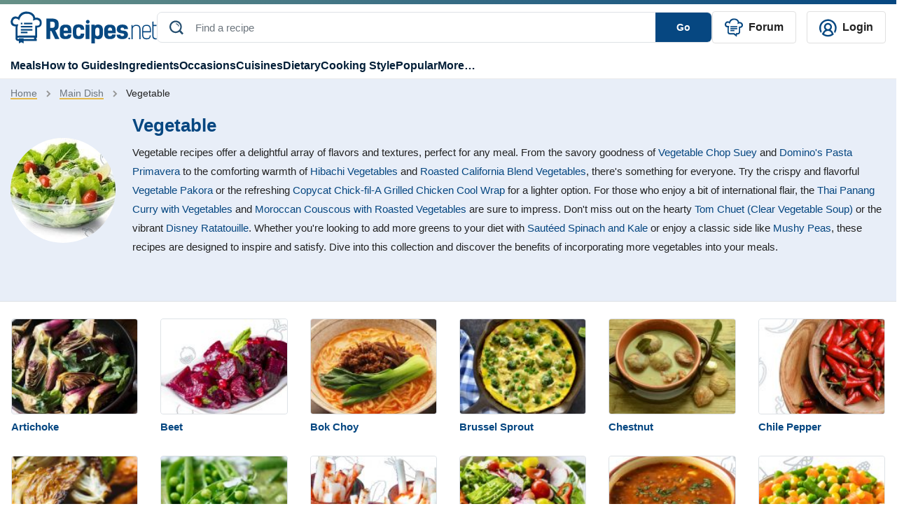

--- FILE ---
content_type: text/html; charset=UTF-8
request_url: https://recipes.net/main-dish/vegetables/
body_size: 60104
content:

<!doctype html>
<html class="no-js" lang="en">
<head>
  <meta charset="utf-8">
  <meta http-equiv="x-ua-compatible" content="ie=edge">
  <meta name="viewport" content="width=device-width, initial-scale=1, maximum-scale=1">
  <style>
    @font-face {font-family: Roboto;src: url(https://fonts.gstatic.com/s/roboto/v30/KFOlCnqEu92Fr1MmEU9fBBc4AMP6lQ.woff2);font-display:fallback;}
    .ep-autosuggest{width:350px!important;max-height:400px;overflow-y:scroll}.text-underline-warning{border-bottom:2px solid #e4b84a}.line-1{display:-webkit-box;-webkit-line-clamp:1;-webkit-box-orient:vertical;overflow:hidden}#preview-carousel{display:none}#preview-carousel.slick-initialized{display:block}#preview-carousel .slick-arrow{border:1px dotted #333}#preview-carousel-next,#preview-carousel-prev{align-items:center;display:flex;height:100%;position:absolute;top:0}#preview-carousel-prev{left:0}#preview-carousel-next{right:0}#preview-carousel-close{position:absolute;right:1rem;top:.5rem;z-index:1}body.home #cooking-styles .featured-image,body.home #other-categories .featured-image,body.home #soup-recipes .featured-image{border-top:1px solid #ccc;border-right:1px solid #ccc;border-left:1px solid #ccc;border-bottom:4px solid #064781!important;padding-top:100px;position:relative}body.home #cooking-styles .featured-image img,body.home #other-categories .featured-image img,body.home #soup-recipes .featured-image img{height:100%;left:0;object-fit:cover;object-position:center;position:absolute;top:0;width:100%;z-index:2}.article-card[data-ratio=media-16-9]::before,.recipe-card[data-ratio=media-16-9]::before{content:'';display:block;margin-bottom:.5rem;padding-top:56.25%}.article-card[data-ratio=media-4-3]::before,.recipe-card[data-ratio=media-4-3]::before{content:'';display:block;margin-bottom:.5rem;padding-top:75%}.mr-2{margin-right:.5rem!important}.ml-2{margin-left:.5rem!important}.ml-4{margin-left:1.5rem!important}.py-4{padding-top:1.5rem!important}.text-underline-warning{border-bottom:2px solid #e4b84a}.ep-autosuggest-container{position:relative}.ep-autosuggest-container .ep-autosuggest{background:#fff;border:1px solid #ccc;-webkit-box-shadow:0 2px 4px rgba(0,0,0,.2);box-shadow:0 2px 4px rgba(0,0,0,.2);display:none;position:absolute;width:100%;z-index:200}.ep-autosuggest-container .ep-autosuggest>ul{list-style:none;margin:0!important}.ep-autosuggest-container .ep-autosuggest>ul>li{font-family:sans-serif}.ep-autosuggest-container .ep-autosuggest>ul>li>a.autosuggest-link{color:#000;cursor:pointer;display:block;padding:2px 10px}.ep-autosuggest-container .ep-autosuggest>ul>li>a.autosuggest-link:active,.ep-autosuggest-container .ep-autosuggest>ul>li>a.autosuggest-link:hover{background-color:#eee;text-decoration:none}.ep-autosuggest-container .selected{background-color:#eee;text-decoration:none}.single #Random-Facts .recipe-task-random-fact ul,.single #store-freeze .recipe-task-store-freeze ul:first-child{padding-left:0;list-style-type:none}.article-con .article-main .text-con ol,.single #Trust,.single section.recipe-task-default-box{font-size:18px}.single .sticky-share{float:left;margin-right:30px}.single .content{display:inline-block;width:100%;}.recipe-task-extra::before,.single #reheat .recipe-task-reheat ol>li::before{width:30px;height:30px;background-color:#e0be52;color:#fff;display:inline-block;line-height:30px;font-weight:700;text-align:center}.single #Random-Facts{background:#f2faff;margin:20px 0;border-bottom: 5px solid #0e477c;border-right: 5px solid #0e477c;}.single #Random-Facts h2{font-style:italic;color:#0e477c}.single #Random-Facts .random-facts-icon,.single #cost-effective .cost-effective-icon{float:left;margin-right:20px}.single #Random-Facts ul li:first-child{margin-top:0}.single #Random-Facts .random-facts-icon:before{content:"";background:url(/wp-content/themes/recipes.net/assets/images/random-fact-01.svg);height:34px;width:38px;display:inline-block;margin-right:5px;top:3px;position:relative}.single #Trust{border:2px solid #c2ebff;padding:0 40px 40px;margin-top:50px;line-height:2;margin-bottom:30px;border-top:8px solid #c2ebff}.single #Trust:before{content:'';background:url(/wp-content/themes/recipes.net/assets/images/trust-01.svg) center no-repeat #fff;height:44px;width:100px!important;display:flex;align-items:center;font-size:28px;position:relative;top:-20px;padding-bottom:0;margin:0 auto}.single #Trust h2{color:#0e477c;text-align:center}.single #cost-effective{background:#f7fdfb;padding:20px 20px 20px 100px;margin:20px 0;border-bottom:5px solid #5dcfb5;border-right:5px solid #5dcfb5}.single #cost-effective h2:before{content:'';background:url(/wp-content/themes/recipes.net/assets/images/economical-01.svg) no-repeat;height:46px;width:50px;display:inline-block;margin-right:5px;margin-left:-60px;position:absolute}.recipe-task-disp .recipe-task-group .recipe-task-row img{border-radius:50%;height:128px!important;border:4px solid #e0be52;margin-right:10px}.single{counter-reset:dish-counter}.recipe-task-extra{position:relative;margin-bottom:10px}.recipe-task-extra img{display:block;width:8rem;height:auto}.recipe-task-extra::before{counter-increment:dish-counter;content:" " counter(dish-counter) " ";border-radius:50%;margin-right:10px;position:absolute;left:100px;top:7px}.single #side-dishes .recipe-task-side-dishes{border-top:5px solid #fdf4e5;padding-top:20px}.single #alternative-dish .alternative-icon,.single #healthy .healthy-icon,.single #presentation .presentation-icon,.single #reheat .reheat-icon,.single #save-time .save-time-icon,.single #side-dishes .side-dishes-icon,.single #store-freeze .store-freeze-icon,.single #substitute-ingredients .substitute-icon,.single #techniques .techniques-icon,.single #tools .tools-icon{float:left;margin-right:10px}.single #side-dishes{padding:20px 20px 20px 0}.single #alternative-dish h2,.single #healthy h2,.single #ingredients-exp h2,.single #presentation h2,.single #reader-review h2,.single #reheat h2,.single #side-dishes h2,.single #store-freeze h2,.single #substitute-ingredients h2,.single #techniques h2,.single #tools h2{display:flex}.single #side-dishes h2:before{content:'';background:url(/wp-content/themes/recipes.net/assets/images/enhance-01.svg) no-repeat;height:50px;width:50px;margin-right:15px}.single #side-dishes .recipe-task-col span.recipes-task-ref-class{text-decoration:underline;text-decoration-color:#e5b74a}.single #recipe-thoughts{border:1px solid #c2ebff;padding:30px 40px}.single #alternative-dish h2,.single #healthy h2,.single #ingredients-exp h2,.single #presentation h2,.single #recipe-thoughts h2,.single #reheat h2,.single #store-freeze h2,.single #substitute-ingredients h2,.single #tools h2{color:#0e477c}.single #store-freeze{margin-top:30px}.single #alternative-dish h2:before,.single #healthy h2:before,.single #ingredients-exp h2:before,.single #presentation h2:before,.single #reader-review h2:before,.single #reheat h2:before,.single #store-freeze h2:before,.single #substitute-ingredients h2:before,.single #tools h2:before{content:'';background:url(/wp-content/themes/recipes.net/assets/images/sub-title-icon.svg) no-repeat;height:43px;width:50px;min-width:50px;margin-right:15px}.single #ingredients-exp .recipe-task-disp.recipe-task-ingredients-intro{padding-bottom:20px}.single #reheat .recipe-task-reheat ol{list-style-type:none;counter-reset:list-counter;padding-left:0}.single #reheat .recipe-task-reheat ol>li{counter-increment:list-counter;margin-bottom:15px;position:relative}.single #reheat .recipe-task-reheat ol>li::before{content:counter(list-counter);border-radius:50%;margin-right:10px;float:left}.single #reheat .recipe-task-reheat ol>li p{display:inline-block;width:calc(100% - 40px)}.single #save-time,.single #technique-tip{background:#fff7e4;padding:20px 20px 20px 100px;margin:20px 0}.single #save-time h2:before,.single #technique-tip h2:before{content:'';background:url(/wp-content/themes/recipes.net/assets/images/tips-01.svg) no-repeat;height:48px;width:50px;margin-right:5px;margin-left:-60px;position:absolute}.single #save-time h2,.single #technique-tip h2,.single #techniques h2{color:#c58547}.single #techniques{background:#fffbf2;padding:20px 20px 20px 100px;margin:20px 0}.single #techniques h2:before{content:'';background:url(/wp-content/themes/recipes.net/assets/images/tips2-01.svg) no-repeat;height:48px;width:50px;margin-right:5px;margin-left:-60px;position:absolute}.single #techniques li::marker{color:#e8b947;font-size:1.4rem}.single #alternative-dish .recipe-task-alternative-dish li,.single #substitute-ingredients .recipe-task-substitute-ingredients li,.single #techniques li{margin-top:0;margin-bottom:0}.right-about-content,.single #alternative-dish .recipe-task-alternative-dish ul,.single #substitute-ingredients .recipe-task-substitute-ingredients ul{padding-left:50px}.single #alternative-dish .recipe-task-alternative-dish li::marker,.single #substitute-ingredients .recipe-task-substitute-ingredients li::marker{color:#0e477c;font-size:1.4rem}.single #substitute-ingredients p.substitute{color:#0e477c;font-weight:700}.single section.recipe-task-bg-box{font-size:16px}#suggested-appetizer h2,#suggested-dessert h2,#suggested-main h2,.single section.recipe-task-bg-box h2,.single section.recipe-task-default-box h2{font-size:24px}.recipe-nb+.recipe-nb{margin-top:20px;padding-top:20px;border-top:1px solid #ccc}.single #Random-Facts{padding:20px 20px 20px 100px;position:relative}.single #Random-Facts h2:before,.single #reader-review #stars:before{content:"";background:url(/wp-content/themes/recipes.net/assets/images/random-fact-01.svg) left top no-repeat;height:60px;width:50px;margin-left:-60px;position:absolute}.single .recipe-task-disp li::first-letter,.single .recipe-task-disp p::first-letter{text-transform:capitalize}.recipe-task-save-time{padding:10px 0!important}.recipe-task-cost-effective,.recipe-task-thoughts{padding:0!important}.recipe-task-techniques ul{padding-left:10px}.single .recipe-task-reader-review{border:1px solid #fff;padding:30px 40px;border-bottom:5px solid #fff}.page-template-page-feedback-template form.wpcf7-form p,.single #Introduction,.single #short-paragraph{margin-bottom:20px}.single #reader-review h2{color:#0e477c;padding-top:30px;display:none}.single #reader-review .stars{padding-left:60px;padding-top:20px}.single #reader-review .stars img{height:24px!important;width:24px!important}.single #reader-review blockquote{font-size:18px;line-height:1.4;position:relative;margin:0}.single #reader-review .reader{padding-left:60px;color:#0e477c;font-weight:700}.single #reader-review blockquote p{padding:20px 60px;font-style:italic}.single #reader-review blockquote:before{content:'‘‘';letter-spacing: -0.1em;left:0;top:-2rem;font-family:serif;font-size:6rem!important;color:#d9d8d4!important}.single #reader-review blockquote:after{content:'’’';letter-spacing: -0.1em;right:-0.2em;bottom:-1rem;font-family:serif;font-size:6rem!important;color:#d9d8d4!important}.single #reader-review blockquote:before,blockquote:after{position:absolute;color:#f1efe6;font-size:8rem;width:4rem;height:4rem}.single .container .post-metadata{position:absolute}.btn-warning{background-color:#074985;border-color:#074985}.btn-warning svg{fill:#ffffff;margin-left:10px}.ratings-container{justify-content:right;top:0;z-index:999;margin-bottom:40px!important;padding-top:10px}.ratings-container button svg,.single #feedback-form .feedback-container,.sticky-sidebar-about button,.sticky-sidebar-about ul.sidebar-list li.hidden{display:none}.ratings-container.scrolled-down{position:sticky;align-items: center !important;justify-content:center;top:calc(100vh - 135px)}.ratings-container.scrolled-down button svg{display:block}@keyframes jump{0%,100%{transform:translateY(0)}20%{transform:translateY(-5px)}}.jump{animation:.6s linear infinite alternate jump}.sticky-sidebar-about{position:-webkit-sticky;position:sticky;top:20px;background:#f4f8fb;padding:15px}.sticky-sidebar-about ul{list-style-type:none;padding-left:20px}.sticky-sidebar-about ul li{padding:5px 0}.sticky-sidebar-about ul li a{color:#222}.sticky-sidebar-about ul li a.active{font-weight:700;color:#064781;margin-left:-10px}.sticky-about-container{padding:15px 0}.sticky-sidebar-about ul li a.active:before{content:"";display:inline-block;width:0;height:0;border-top:5px solid transparent;border-bottom:5px solid transparent;border-left:5px solid #e3b74c;margin-right:5px}@media (max-width:767px){.page .container-team,.recipe-task-disp .recipe-task-group .recipe-task-row{display:block!important}.page-id-1618 article img{width:100%;object-fit:cover}.single .content{width:100%}.single section.recipe-task-default-box h2{font-size:26px}.single #Random-Facts,.single #cost-effective,.single #save-time,.single #technique-tip,.single #techniques{padding:20px 20px 20px 60px}.single .recipe-task-reader-review{padding:30px 10px}.single #reader-review blockquote p{font-size:16px; padding: 20px 40px}.single #reader-review .reader,.single #reader-review .stars{padding-left: 40px}.single .container .post-metadata{margin-bottom:0!important}.single #Random-Facts h2:before{margin-left:-50px}.recipe-task-disp .recipe-task-group .recipe-task-row img{width:128px!important;margin:0 auto;height:128px!important}.recipe-task-extra::before{left:210px!important;top:7px!important}.single #alternative-dish h2:before,.single #healthy h2:before,.single #presentation h2:before,.single #store-freeze h2:before,.single #substitute-ingredients h2:before,.single #tools h2:before{width:89px;margin-right:0;padding-right:20px}.single #side-dishes h2:before{width:164px}.single #reheat h2:before{margin-right:0}.sticky-sidebar-about button.show-less:after,.sticky-sidebar-about button.view-all:after{content:'';position:absolute;width:10px;height:10px;border-left:2px solid #064781;border-top:2px solid #064781}.right-about-content{padding-left:15px}.sticky-about-container{padding:15px}.sticky-sidebar-about button{display:block;border:none;background:0 0;font-weight:700;padding-left:25px;padding-bottom:20px}.sticky-sidebar-about button.view-all:after{bottom:26px;left:97px;transform:translate(-50%,-50%) rotate(225deg)}.sticky-sidebar-about button.show-less:after{bottom:21px;left:118px;transform:translate(-50%,-50%) rotate(45deg)}.sticky-sidebar-about{padding:0}.sticky-sidebar-about p{padding-left:25px;padding-top:15px;margin:0}.sticky-sidebar-about ul{border-bottom:1px solid #e9eaec;padding:0 25px 15px}}.single .feedback-icon{cursor:pointer}.single #feedback-form{background-color:#f7f7f7;margin-bottom: 20px;font-family:"Droid Sans",sans-serif;padding:15px 20px 10px;display:flex;justify-content:space-between;width:100%}.single #feedback-form h3{color:#6c757d;margin-right:20px;top:-5px;position:relative;font-size:16px;font-weight:400}.single #feedback-form .left>.icon-container,.single #feedback-form h3,.single #feedback-form>div{display:inline-block}.single #feedback-form span.feedback-icon{padding-left:24px}.single #feedback-form span.feedback-icon.positive{background-image:url(/wp-content/themes/recipes.net/assets/svg/yes-icon-01.svg);width:18px;height:18px;display:inline-block;margin-right:40px;background-repeat:no-repeat}.single #feedback-form span.feedback-icon.negative>span,.single #feedback-form span.feedback-icon.positive>span{position:relative;top:-5px}.single #feedback-form span.feedback-icon.negative{background-image:url(/wp-content/themes/recipes.net/assets/svg/no-icon-01.svg);width:18px;height:18px;display:inline-block;background-repeat:no-repeat}.single #feedback-form span.feedback-flag{background-image:url(/wp-content/themes/recipes.net/assets/svg/report-flag-01.svg);width:20px;height:21px;display:inline-block;cursor:pointer;background-repeat:no-repeat}.single #feedback-form>div{position:relative;top:5px}.single #feedback-form .left{width:97%}.single #feedback-form span.feedback-message{font-weight:700;color:#6c757d;position:relative;top:-5px;font-size:16px}.single #feedback-form span.feedback-icon.message{background-image:url(/wp-content/themes/recipes.net/assets/svg/thanks-icon-01.svg);width:22px;height:23px;display:inline-block}.single #feedback-form .right{display:flex;justify-content:flex-end}.single #feedback-form .right span.close{display:none;position:relative;cursor:pointer}.single #feedback-form .right span.close:after{display:inline-block;content:"\00d7"}.page-template-page-feedback-template .default-page p{line-height:30px}.page-template-page-feedback-template form.wpcf7-form{margin-top:20px;border:1px solid #eee;padding:40px}.page-template-page-feedback-template form.wpcf7-form label{font-weight:700;color:#000}.page-template-page-feedback-template form.wpcf7-form label span.asteris{color:red}.page-template-page-feedback-template form.wpcf7-form label input{background-color:#eff3f6;border:none;padding:10px 20px;color:#a3a7aa}.page-template-page-feedback-template form.wpcf7-form span.privacy{font-size:12px}.page-template-page-feedback-template form.wpcf7-form #input-submit{background:#00235d;color:#fff;border:none;padding:10px 0;cursor:pointer}.page-template-page-feedback-template form.wpcf7-form #input-cancel{background:0 0;border:1px solid #00235d;color:#00235d;padding:10px 0;cursor:pointer}.page-template-page-feedback-template form.wpcf7-form .btn-submit{width:407px;display:flex}.page-template-page-feedback-template form.wpcf7-form .btn-submit .left{width:50%;margin-right:5px}.page-template-page-feedback-template form.wpcf7-form .btn-submit .right{width:50%;margin-left:5px}.page-template-page-feedback-template form.wpcf7-form .btn-submit input{width:100%;text-align:center}@media only screen and (max-width:768px){.page-template-page-feedback-template form.wpcf7-form .btn-submit,.page-template-page-feedback-template form.wpcf7-form label input{width:100%}.page-template-page-feedback-template form.wpcf7-form ul li{line-height:20px}.page-template-page-feedback-template form.wpcf7-form{padding:20px}.page-template-page-feedback-template form.wpcf7-form p{margin-bottom:20px;line-height:20px}}.recipe-forum {font-style: italic}.topics ul{flex-wrap: wrap}
  </style>
 <style>
    #site-footer .social-icons{padding-left:0!important}#site-footer .social-text{font-size:1.125em}#site-footer .copy-right,#site-footer nav a{font-size:.875em}#site-footer .left-footer-container{width:50%}#site-footer nav li{width:calc(50% - 20px);margin:0 10px 10px 0!important;box-sizing:border-box}#site-footer nav li.bold{font-weight:700}#site-footer .social-icons a.youtube:before{width:24px;height:18px;background-image:url(/wp-content/themes/recipes.net/assets/svg/youtube-01.svg);content:'';display:block;position:relative;bottom:0;padding:0 5px;background-size:cover;float:left;margin-right:5px;top:2px;margin-left:5px}#site-footer .social-icons a.facebook:before,#site-footer .social-icons a.instagram:before,#site-footer .social-icons a.pinterest:before,#site-footer .social-icons a.twitter:before{width:24px;height:24px;content:'';display:block;position:relative;bottom:0;padding:0 5px;background-size:cover;float:left;margin-right:5px}#site-footer .social-icons a.pinterest:before{background-image:url(/wp-content/themes/recipes.net/assets/svg/pin-01.svg);margin-left:5px}#site-footer .social-icons a.instagram:before{background-image:url(/wp-content/themes/recipes.net/assets/svg/ig-01.svg);margin-left:5px}#site-footer .social-icons a.twitter:before{background-image:url(/wp-content/themes/recipes.net/assets/svg/x-01.svg)}#site-footer .social-icons a.facebook:before{background-image:url(/wp-content/themes/recipes.net/assets/svg/fb-01.svg);margin-left:5px}@media (max-width:768px){#site-footer #footer-sitemap,#site-footer .social-icons{display:block!important}#site-footer nav li{border-right:none!important;padding:0}#site-footer .left-footer-container{width:100%}#menu-footer-menu,#menu-new-footer-menu{justify-content:normal!important}#menu-new-footer-menu{margin-bottom:20px!important;margin-top:20px}#site-footer nav a{font-size:1em}#site-footer .social-text{font-size:1.35em}#site-footer .left-footer-container a.d-flex{margin-bottom:0!important}#site-footer .copy-right{display:block!important;font-size:1em}#site-footer .left-footer-container img{width:180px}}
     
  </style>
  <style>
    .review-rating,.review-tags{margin-bottom:5px}.single .user-profile{display:flex;align-items:center}.single .user-profile img{border-radius:50%}.single .user-profile .name{color:#064781;font-weight:700;margin-left:15px;text-transform:capitalize}.single #feedback_form .tag{border:1px solid #ccc;padding:2px 10px;border-radius:20px;display:inline-block;margin-bottom:10px;margin-right:10px;cursor:pointer;color:#064781}.single #feedback_form .tag.active,.single #feedback_form .tag:hover{background-color:#064781;color:#fff}.single #feedback_form .tag_cloud_container{margin-top:20px;border-top:1px solid #ccc;padding-top:20px;margin-bottom:20px}.single #feedback_form textarea{border-color:#ccc;min-width:100%;min-height:100px;padding:20px;color:#757575}.file-input,.file-input-container .custom-file-button.attachment .gray,.file-input-container .custom-file-button.attachment .label,.file-input-container .custom-file-button.attachment svg{display:none}.custom-file-button,.single #feedback_form .file-input-container .file-input-text{display:inline-block}.custom-file-button{padding:20px 80px;color:#000;cursor:pointer;border-radius:5px;border:2px dashed #064781;text-align:center}#totalratingCount,.file-input-container{margin-top:20px}.file-input-container .custom-file-button.attachment{padding:0;top:-20px;position:relative}.thumbnail-container{position:relative}.remove-icon{position:absolute;top:5px;right:5px;width:22px;height:25px;background-image:url('/wp-content/themes/recipes.net/assets/svg/delete-icon-01.svg');background-size:cover;cursor:pointer;background-color:#343a40;z-index:100;display:none}.custom-file-button .gray{color:#ccc}.single #feedback_form .file-input-container .file-input-text ul li{margin:0 0 0 20px}.single #feedback_form .file-input-container .file-input-text ul li::marker{color:#064781}.single #feedback_form #feedbackButton{border:none;background-color:#064781;color:#fff;border-radius:5px;padding:5px 100px;text-transform:capitalize;margin-right:10px}.single #feedback_form #cancelButton{border:none;background-color:#f3f3f3;color:#222;border-radius:5px;padding:5px 100px;text-transform:capitalize}.single #feedback_form .star-rating__text{margin-left:20px}.review-list .review-item .review-image img{width:100%}.single .feedback-container{width: calc(100% - 66px);}@media only screen and (max-width:768px){.single .feedback-container{width:90%}.star-rating{width:7rem}.radio-label:before{font-size:20px}}@media only screen and (max-width:941px){.single #feedback_form #feedbackButton{margin-bottom:20px}.single #feedback_form .file-input-container .file-input-text ul{padding-left:0}}#ratingCount,.review-list{margin-top:10px}.progress{width:50%;margin-left:10px;height:10px!important;background-color:#f3f3f3!important;margin-right:10px;display:inline-grid!important;border-radius:inherit!important;}.review-list .review-intro{white-space:nowrap;position:relative;display:flex;align-items:center;font-size: 20px;}.review-list #sort-select{float:inline-end;position: relative; z-index: 1;}.review-list .review-intro::after{content:"";display:block;width:100%;border-top:2px solid #e7bf6c;margin-top:10px;margin-left:10px}.review-list .review-item .review-image{width:200px;display:inline-grid;margin-right:20px}.review-list .review-info .review-content{display:inline-block;width:calc(100% - 320px - 35px);vertical-align:top}.review-author,.review-date{display:inline;color:#adadad}.review-tags .tag_cloud{margin-right:10px;float:left}.review-tags .tag_cloud:last-child{float:none}.review-tags .tag_cloud:before{width:20px;height:20px;background-image:url(/wp-content/themes/recipes.net/assets/svg/check-symbol-circle.svg);content:'';display:block;position:relative;bottom:0;padding:0 5px;background-size:cover;float:left;margin-right:5px}.review-author{color:#064781;font-weight:700;text-transform:capitalize;border-right:1px solid #adadad;padding-right:12px}.review-date{padding-left:12px;}.review-item{border-bottom:1px solid #adadad;padding-bottom:20px;padding-top:10px}.review-item:last-child{border-bottom:none}.review-rating{color:gold}.review-rating .star-icon:not(:last-child){margin-right:5px}#feedback_form button.load-more-btn{background:0 0;border:2px solid #064781;border-radius:5px;padding:5px 25px;color:#064781;font-weight:700}
  </style>
  <style>
    .review-item{position:relative}.edit-review-button{position:absolute;bottom:20px;right:0;background:0 0;border:none;color:#222;text-decoration:none}.edit-review-button::after{content:'';position:absolute;left:5%;bottom:4px;width:90%;border-bottom:2px solid #e7bf6c;text-align:center}
  </style>
        <style>
    .star-rating {
      display: inline-flex;
      flex-direction: row-reverse;
      justify-content: flex-end;
      border-right: 0.0625rem solid rgba(0,0,0,.15);
      width: 11rem;
    }
    .radio-input {
      position: fixed;
      opacity: 0;
      pointer-events: none;
    }

    .radio-label {
      cursor: pointer;
      font-size: 0;
      color: rgba(0,0,0,0.2);
      transition: color 0.1s ease-in-out;
    }

    .radio-label:before {
      content: "★";
      display: inline-block;
      font-size: 32px;
    }
        
    .radio-input:checked ~ .radio-label {
      color: #ffc700;
      color: gold;
    }

    .radio-label:hover,
    .radio-label:hover ~ .radio-label {
      color: goldenrod;
    }

    .radio-input:checked + .radio-label:hover,
    .radio-input:checked + .radio-label:hover ~ .radio-label,
    .radio-input:checked ~ .radio-label:hover,
    .radio-input:checked ~ .radio-label:hover ~ .radio-label,
    .radio-label:hover ~ .radio-input:checked ~ .radio-label {
      color: darkgoldenrod;
    }
</style>
  <style>
    #feedback_form .feedback-container .review-item .review-image{width:200px;display:inline-grid;margin-right:20px}#feedback_form .feedback-container .review-item .review-image img{width:100%}#feedback_form .feedback-container .review-item .review-info .review-content{display:inline-block;width:calc(100% - 320px - 35px);vertical-align:top}.review-item{position:relative}.edit-review-button{position:absolute;bottom:20px;right:0;background:0 0;border:none;color:#222;text-decoration:none}.edit-review-button::after{content:'';position:absolute;left:5%;bottom:4px;width:75%;border-bottom:2px solid #e7bf6c;text-align:center;margin-left: 26px;}.edit-review-button:before{width:20px;height:20px;background-image:url(/wp-content/themes/recipes.net/assets/svg/edit-icon-01.svg);content:'';display:block;position:relative;bottom:0;padding:0 5px;background-size:cover;float:left;margin-right:5px;top:2px;margin-left:5px}
  </style>
    <style>
    body.single .featured-image>img{z-index:0}.text-warning-topic{color:#222}.single .topic ul li{border:1px solid #dee2e6;border-radius:20px!important}.single .topic ul li a{background-color:transparent}.single .topic ul li a:hover{background-color:#064781;color:#fff!important;border-radius:20px!important}.share-floating{top:100px!important;position:sticky!important;height:308px;margin-left:-65px;width:1px!important;margin-right:65px!important;display:none!important}.share-floating.absolute{position:absolute}.jpibfi_container p,.ratings-container.scrolled-down .right-div-pinterest-button{display:none}.article-content{width:calc(100% - 1px)}@media (min-width:1420px){.share-floating{display:block!important;width:10px;margin-right:70px}.share-floating .sticky-share{position:relative}.share-floating .sticky-share .social-media{position:absolute;top:0}}@media (max-width:768px){.single .author-section .flex-row{flex-direction:column!important}.single .author-section .flex-row small{margin-left:0!important}}.single .container .ratings-container.scrolled-down{position:sticky;justify-content:center;top:calc(100vh - 135px);z-index:100}
    </style>
    <style>
	.single .feedback-container #totalCount{
		color: #064781;
		font-size: 20px;
		font-weight: bold;
		font-family: Roboto, Helvetica, Arial, sans-serif;
	}	
	.single .feedback-container .feedback-inner-container{
		margin-top: 15px;
	}
	.single section#feedback_form{
	border: 1px solid #D1DCE7;
    padding: 25px;
	}
	.single .topic ul li a.badge{border-radius: 20px;}
    .review-item svg{filter:brightness(0) saturate(100%) invert(75%) sepia(46%) saturate(537%) hue-rotate(358deg) brightness(105%) contrast(101%)}
    #ratingCount svg{filter:brightness(0) saturate(100%) invert(75%) sepia(46%) saturate(537%) hue-rotate(358deg) brightness(105%) contrast(101%);margin-left:8px;width:20px;height:20px}
    .review-list #sort-select{border:none}
    .review-list #sort-select{-webkit-appearance:none;-moz-appearance:none;appearance:none;padding-right:20px;background-image:url('data:image/svg+xml;utf8,<svg xmlns="http://www.w3.org/2000/svg" width="18" height="18" viewBox="0 0 16 16"><path fill="darkblue" d="M4.22 5.83l3.785 3.71 3.787-3.71c.218-.213.574-.213.793 0 .22.213.22.558 0 .771l-4.15 4.065c-.218.213-.573.213-.791 0l-4.15-4.065c-.218-.213-.218-.558 0-.77.218-.214.574-.214.792 0z"/></svg>');background-repeat:no-repeat;background-position:right center}
    #sort-select::-ms-expand{display:none}
	@media (max-width:768px){
		.single section#feedback_form{padding: 25px 0px;}
		.single #feedback_form .tag_cloud_container span{margin-bottom: 10px;display: flex;}
		.single #feedback_form textarea{padding: 0px 20px;}
		.custom-file-button{width: 100%;padding: 10px 80px;}
		.custom-file-button svg{width: 26px;height: 22px;}
		.custom-file-button .label{font-weight: bold;}
		.custom-file-button .gray{position: relative;top: -10px;}
		.single #feedback_form .file-input-container .file-input-text ul{margin-bottom:0px;}
		.single #feedback_form #cancelButton, .single #feedback_form #feedbackButton{width:100%;}
		#totalratingCount{font-weight:bold;}
		#feedback_form .feedback-container .review-item .review-info .review-content{width: calc(100% - 225px);}
		.radio-label:before{font-size: 23px;}
		.star-rating{width: 8rem;}
		.review-item{padding-bottom: 50px;}
		.review-list .review-item{padding-bottom: 20px;}
		.edit-review-button{left: 0;width: fit-content;padding-left: 0px;}
		.edit-review-button:before{margin-left:0px;}
        .review-tags .tag_cloud{display: flex;align-items: center;}
		.review-tags .tag_cloud:before{width:22px; height:22px;}
		.review-tags{display: flex;flex-wrap: wrap;}
		.review-image + .review-content {width: calc(100% - 225px)!important;}
		#feedback_form .feedback-container .review-item .review-info .review-content{width:100%;}
	}
	
</style>
	<style>  a[ data-wpil-keyword-link="linked"] {
	color: #343a40!important;
	border-bottom: 3px solid #e4b84a;
	font-weight: 700!important;
 }</style>
<style>
.gallery-template-default  .horizontal-list {display: flex;flex-direction: row;justify-content: center; gap: 10px; }
.gallery-template-default .content{width:100%}
.gallery-template-default .post-metadata .mr-auto span{margin-right:10px}
.gallery-template-default .post-metadata .mr-auto small em{font-style:normal}
.gallery-template-default .social-container {justify-content: right; top: 0px;padding-top: 10px;width: calc(100% - 80px);}
.gallery-template-default .social-container .social-media{display: flex;align-items: center;}
.gallery-template-default .social-container .social-media >div{margin-right: 20px;}
.gallery-template-default .collection-intro{font-size: 18px;line-height:30px}
.gallery-template-default .collection-details{margin-top:40px}
.gallery-template-default .details-num{background-color:#e5b64c;float:left;color:#fff;text-align:center;border-radius:4px;padding:0 15.4px}
.gallery-template-default .details-num-count{font-size:24px;line-height:1.54}
.gallery-template-default .details-num-total{font-size:14px;margin-top:-10px}
.gallery-template-default .details-title{font-size:28px;color:#155288;font-weight:700;display:flex;margin-left:75px;align-items:center;min-height:52px}
.gallery-template-default .details-title h2{font-size:28px;margin:0}
.gallery-template-default .details-image{margin-top:20px}
.gallery-template-default .details-image img{width:100%}
.gallery-template-default .details-snippet{padding-top:12px;font-size:18px;color:#222222;line-height:30px}
.gallery-template-default .details-link{background-color:#064781;width:fit-content;border-radius:6px;padding:10px 16px 10px 16px;margin-top:10px}
.gallery-template-default .details-link a{color:#fff;font-size:16px;font-weight:700}
@media (max-width: 1190px){
.gallery-template-default .container .post-metadata{position:relative;margin-bottom: 0px !important;}
.gallery-template-default .social-container{justify-content: flex-start;}
}
@media (max-width:768px){
.gallery-template-default .details-link{text-align:center;width:100%}
}
@media (max-width:991px){
.gallery-template-default .details-title{font-size:19px}
.gallery-template-default .details-num{margin-bottom:20px}
.gallery-template-default .details-title{line-height:1.2}
}		
</style>
<style>
.rating-review{margin-bottom:10px}
.rating-review svg{filter:brightness(0) saturate(100%) invert(75%) sepia(46%) saturate(537%) hue-rotate(358deg) brightness(105%) contrast(101%)}
.btn-warning{background-color:#0e477c;border-color:#0e477c}
.rating-review span.underlined-text{position:relative;margin-right:10px;font-weight:600;cursor:pointer;color:#222}
.rating-review span.underlined-text::after{content:"";position:absolute;left:0;bottom:-2px;width:100%;height:2px;background-color:#e4b84a}
@media (max-width:768px){
.single .container .post-metadata{position:relative}
.single .ratings-container{flex-direction:row;justify-content:flex-start;padding-top:0;margin-bottom:0!important}
.single .ratings-container button{margin-right:10px!important; top:-8px!important;}
.single .topic ul button.show-more-btn{font-size:30px;background-color:transparent;border-color:#dee2e6;padding:0 8px}
.single .topic ul button.show-more-btn span.show-more-text{display:none}
.single .topic ul button.show-more-btn span.rounded-circle{display:inline-block!important;width:5px;height:5px;border-radius:50%;background-color:#064781;vertical-align:middle;position:relative;top:-1px}
}
</style>
<style>
.single h1{font-size:36px}
.single .container .post-metadata .font-weight-bold{font-size:16px}
.single .container .post-metadata small em{white-space:nowrap;font-style:normal;font-size:14px}
.single .topic ul li a{font-weight:400}
.average-count-star>svg:last-child{margin-right:8px}
.single .topic ul li{margin-bottom:10px!important}
#breadcrumb-navigation li a{display:inline-block;position:relative}
#breadcrumb-navigation li a::after{content:"";position:absolute;left:0;bottom:4px;width:100%;height:2px;background-color:#e4b84a}
.single .container .post-metadata{position:absolute}
.ratings-container{justify-content:right;top:0;z-index:999;margin-bottom:40px!important;padding-top:10px}
#breadcrumbs ul li a{border-bottom: 2px solid #e4b84a!important;}
@media (max-width:991px){
.single .container .post-metadata{position:relative}
}
@media (max-width:768px){
.single .ratings-container{flex-direction:row;justify-content:flex-start;padding-top:0;margin-bottom:0!important}
}
body.single article .featured-image{border-image:linear-gradient(90deg,#064781 110px,#E5B64C 0,#E5B64C) 5!important;}	
</style>
 
        <script>(function(w,d,s,l,i){w[l]=w[l]||[];w[l].push({'gtm.start': new Date().getTime(),event:'gtm.js'});var f=d.getElementsByTagName(s)[0], j=d.createElement(s),dl=l!='dataLayer'?'&l='+l:'';j.async=true;j.src= 'https://www.googletagmanager.com/gtm.js?id='+i+dl;f.parentNode.insertBefore(j,f); })(window,document,'script','dataLayer','GTM-MV98CD4');</script>
    <meta name='robots' content='index, follow, max-image-preview:large, max-snippet:-1, max-video-preview:-1' />
<meta property="og:title" content="Recipes.net"/>
<meta property="og:description" content="Collection of healthy and good recipes"/>
<meta property="og:image:alt" content="Smoked Zucchini and Squash"/>
<meta property="og:image" content="https://recipes.net/wp-content/uploads/2023/07/smoked-zucchini-and-squash_4aa9bf6f77138f990b158c4b3f62c757.jpeg"/>
<meta property="og:image:width" content="1024"/>
<meta property="og:image:height" content="1024"/>
<meta property="og:type" content="article"/>
<meta property="og:article:published_time" content="2023-08-13 17:01:04"/>
<meta property="og:article:modified_time" content="2023-11-12 16:07:52"/>
<meta name="twitter:card" content="summary">
<meta name="twitter:title" content="Recipes.net"/>
<meta name="twitter:description" content="Collection of healthy and good recipes"/>
<meta name="twitter:image" content="https://recipes.net/wp-content/uploads/2023/07/smoked-zucchini-and-squash_4aa9bf6f77138f990b158c4b3f62c757.jpeg"/>
<meta name="twitter:image:alt" content="Smoked Zucchini and Squash"/>

	<!-- This site is optimized with the Yoast SEO plugin v19.10 - https://yoast.com/wordpress/plugins/seo/ -->
	<title>Best Vegetable Recipes  - Recipes.net</title>
	<meta name="description" content="Eat tasty and delicious veggie dishes for your meals with our amazing vegetable recipes! We have recipes for both green, leafy and colorful veggies." />
	<link rel="canonical" href="https://recipes.net/main-dish/vegetables/" />
	<link rel="next" href="https://recipes.net/main-dish/vegetables/page/2/">
	<meta property="og:url" content="https://recipes.net/main-dish/vegetables/" />
	<meta property="og:site_name" content="Recipes.net" />
	<meta property="og:image" content="https://recipes.net/wp-content/uploads/2020/05/recipes-home-og.jpeg" />
	<meta property="og:image:width" content="1024" />
	<meta property="og:image:height" content="436" />
	<meta property="og:image:type" content="image/jpeg" />
	<!-- / Yoast SEO plugin. -->


<link rel='dns-prefetch' href='//s.w.org' />
    <!-- Critical CSS -->
    <style type="text/css">:root{--blue:#064781;--indigo:#6610f2;--purple:#6f42c1;--pink:#f1ae9b;--red:#bf0426;--orange:#f68834;--yellow:#e4b84a;--green:#28a745;--teal:#20c997;--cyan:#679187;--white:#fff;--gray:#6c757d;--gray-dark:#343a40;--moss:#6e958f;--lightblue:#c3eaff;--coolgray:#f4f9fd;--primary:#064781;--secondary:#6c757d;--success:#28a745;--info:#679187;--warning:#e4b84a;--danger:#bf0426;--light:#e9eaeb;--dark:#343a40;--breakpoint-xs:0;--breakpoint-sm:576px;--breakpoint-md:768px;--breakpoint-lg:992px;--breakpoint-xl:1200px;--font-family-sans-serif:-apple-system,BlinkMacSystemFont,"Segoe UI",Roboto,"Helvetica Neue",Arial,"Noto Sans","Liberation Sans",sans-serif,"Apple Color Emoji","Segoe UI Emoji","Segoe UI Symbol","Noto Color Emoji";--font-family-monospace:SFMono-Regular,Menlo,Monaco,Consolas,"Liberation Mono","Courier New",monospace}*,:after,:before{-webkit-box-sizing:border-box;box-sizing:border-box}html{font-family:sans-serif;line-height:1.15;-webkit-text-size-adjust:100%}aside,header,nav{display:block}body{margin:0;font-family:-apple-system,BlinkMacSystemFont,Segoe UI,Roboto,Helvetica Neue,Arial,Noto Sans,Liberation Sans,sans-serif;font-size:.938rem;font-weight:400;line-height:1.8;color:#222;text-align:left;background-color:#fff}h1{margin-top:0;margin-bottom:.5rem}p{margin-top:0;margin-bottom:1rem}ul{margin-bottom:1rem}ul{margin-top:0}ul ul{margin-bottom:0}a{color:#064781;text-decoration:none;background-color:transparent}img{border-style:none}img,svg{vertical-align:middle}svg{overflow:hidden}label{display:inline-block;margin-bottom:.5rem}button{border-radius:0}button,input{margin:0;font-family:inherit;font-size:inherit;line-height:inherit}button,input{overflow:visible}button{text-transform:none}[type=button],[type=submit],button{-webkit-appearance:button}[type=button]::-moz-focus-inner,[type=submit]::-moz-focus-inner,button::-moz-focus-inner{padding:0;border-style:none}input[type=checkbox]{-webkit-box-sizing:border-box;box-sizing:border-box;padding:0}::-webkit-file-upload-button{font:inherit;-webkit-appearance:button}.h3,.h6,h1{margin-bottom:.5rem;font-weight:700;line-height:1.3}h1{font-size:2.1105rem}.h3{font-size:1.6415rem}.h6{font-size:.938rem}.list-unstyled{padding-left:0;list-style:none}.container{width:100%;padding-right:15px;padding-left:15px;margin-right:auto;margin-left:auto}@media (min-width:576px){.container{max-width:540px}}@media (min-width:768px){.container{max-width:720px}}@media (min-width:992px){.container{max-width:960px}}@media (min-width:1200px){.container{max-width:1300px}}.row{display:-webkit-box;display:-ms-flexbox;display:flex;-ms-flex-wrap:wrap;flex-wrap:wrap;margin-right:-15px;margin-left:-15px}.col-12,.col-3,.col-6,.col-lg-2,.col-lg-3,.col-lg-9,.col-md-4,.col-sm-2,.col-sm-auto,.col-xl-2{position:relative;width:100%;padding-right:15px;padding-left:15px}.col-3{-webkit-box-flex:0}.col-3{-ms-flex:0 0 25%;flex:0 0 25%;max-width:25%}.col-6{-ms-flex:0 0 50%;flex:0 0 50%;max-width:50%}.col-6{-webkit-box-flex:0}.col-12{-webkit-box-flex:0;-ms-flex:0 0 100%;flex:0 0 100%;max-width:100%}@media (min-width:576px){.col-sm-auto{-webkit-box-flex:0;-ms-flex:0 0 auto;flex:0 0 auto;width:auto;max-width:100%}.col-sm-2{-webkit-box-flex:0;-ms-flex:0 0 16.66666667%;flex:0 0 16.66666667%;max-width:16.66666667%}}@media (min-width:768px){.col-md-4{-webkit-box-flex:0;-ms-flex:0 0 33.33333333%;flex:0 0 33.33333333%;max-width:33.33333333%}}@media (min-width:992px){.col-lg-2{-webkit-box-flex:0;-ms-flex:0 0 16.66666667%;flex:0 0 16.66666667%;max-width:16.66666667%}.col-lg-3{-webkit-box-flex:0;-ms-flex:0 0 25%;flex:0 0 25%;max-width:25%}.col-lg-9{-webkit-box-flex:0;-ms-flex:0 0 75%;flex:0 0 75%;max-width:75%}}@media (min-width:1200px){.col-xl-2{-webkit-box-flex:0;-ms-flex:0 0 16.66666667%;flex:0 0 16.66666667%;max-width:16.66666667%}}.form-control{display:block;width:100%;height:calc(1.8em + .5rem + 2px);padding:.25rem 1rem;font-size:.938rem;font-weight:400;line-height:1.8;color:#495057;background-color:#fff;background-clip:padding-box;border:1px solid #ced4da;border-radius:.25rem}.form-control::-ms-expand{background-color:transparent;border:0}.form-control::-webkit-input-placeholder{color:#6c757d;opacity:1}.form-control::-moz-placeholder{color:#6c757d;opacity:1}.form-control::-ms-input-placeholder{color:#6c757d;opacity:1}.form-group{margin-bottom:1rem}.btn{display:inline-block;font-weight:400;color:#222;text-align:center;vertical-align:middle;background-color:transparent;border:1px solid transparent;padding:.25rem 1rem;font-size:.938rem;line-height:1.8;border-radius:.25rem}.btn-primary{color:#fff;background-color:#064781;border-color:#064781}.btn-sm{padding:.25rem .5rem;font-size:.82075rem;line-height:1.5;border-radius:.2rem}.input-group{position:relative;display:-webkit-box;display:-ms-flexbox;display:flex;-ms-flex-wrap:wrap;flex-wrap:wrap;-webkit-box-align:stretch;-ms-flex-align:stretch;align-items:stretch;width:100%}.input-group>.form-control{position:relative;-webkit-box-flex:1;-ms-flex:1 1 auto;flex:1 1 auto;width:1%;min-width:0;margin-bottom:0}.input-group:not(.has-validation)>.form-control:not(:last-child){border-top-right-radius:0;border-bottom-right-radius:0}.input-group-append{display:-webkit-box;display:-ms-flexbox;display:flex}.input-group-append .btn{position:relative;z-index:2}.input-group-append{margin-left:-1px}.input-group>.input-group-append>.btn{border-top-left-radius:0;border-bottom-left-radius:0}.bg-light{background-color:#e9eaeb!important}.bg-white{background-color:#fff!important}.bg-transparent{background-color:transparent!important}.border{border:1px solid #dee2e6!important}.border-top{border-top:1px solid #dee2e6!important}.border-bottom{border-bottom:1px solid #dee2e6!important}.border-left{border-left:1px solid #dee2e6!important}.border-0{border:0!important}.border-top-0{border-top:0!important}.border-right-0{border-right:0!important}.border-bottom-0{border-bottom:0!important}.border-left-0{border-left:0!important}.border-light{border-color:#e9eaeb!important}.rounded{border-radius:.25rem!important}.rounded-left{border-bottom-left-radius:.25rem!important}.rounded-left{border-top-left-radius:.25rem!important}.rounded-circle{border-radius:50%!important}.rounded-0{border-radius:0!important}.d-none{display:none!important}.d-block{display:block!important}.d-flex{display:-webkit-box!important;display:-ms-flexbox!important;display:flex!important}.d-inline-flex{display:-webkit-inline-box!important;display:-ms-inline-flexbox!important;display:inline-flex!important}@media (min-width:768px){.d-md-block{display:block!important}}@media (min-width:992px){.d-lg-none{display:none!important}.d-lg-block{display:block!important}.d-lg-inline-flex{display:-webkit-inline-box!important;display:-ms-inline-flexbox!important;display:inline-flex!important}}.justify-content-end{-webkit-box-pack:end!important;-ms-flex-pack:end!important;justify-content:flex-end!important}.justify-content-center{-webkit-box-pack:center!important;-ms-flex-pack:center!important;justify-content:center!important}.justify-content-between{-webkit-box-pack:justify!important;-ms-flex-pack:justify!important;justify-content:space-between!important}.align-items-center{-webkit-box-align:center!important;-ms-flex-align:center!important;align-items:center!important}.position-relative{position:relative!important}.position-absolute{position:absolute!important}.position-fixed{position:fixed!important}.sr-only{position:absolute;width:1px;height:1px;padding:0;margin:-1px;overflow:hidden;clip:rect(0,0,0,0);white-space:nowrap;border:0}.w-100{width:100%!important}.h-100{height:100%!important}.h-auto{height:auto!important}.mb-0{margin-bottom:0!important}.mx-1{margin-right:.25rem!important}.mx-1{margin-left:.25rem!important}.mt-2,.my-2{margin-top:.5rem!important}.mr-2,.mx-2{margin-right:.5rem!important}.mb-2,.my-2{margin-bottom:.5rem!important}.ml-2,.mx-2{margin-left:.5rem!important}.mr-3{margin-right:1rem!important}.mb-3{margin-bottom:1rem!important}.ml-3{margin-left:1rem!important}.mt-4{margin-top:1.5rem!important}.mr-4{margin-right:1.5rem!important}.mb-4{margin-bottom:1.5rem!important}.p-0{padding:0!important}.py-0{padding-top:0!important}.px-0{padding-right:0!important}.py-0{padding-bottom:0!important}.pl-0,.px-0{padding-left:0!important}.p-1{padding:.25rem!important}.pt-2,.py-2{padding-top:.5rem!important}.py-2{padding-bottom:.5rem!important}.p-3{padding:1rem!important}.py-3{padding-top:1rem!important}.px-3{padding-right:1rem!important}.py-3{padding-bottom:1rem!important}.px-3{padding-left:1rem!important}.pt-4,.py-4{padding-top:1.5rem!important}.px-4{padding-right:1.5rem!important}.py-4{padding-bottom:1.5rem!important}.pl-4,.px-4{padding-left:1.5rem!important}.pb-5{padding-bottom:3rem!important}.pl-5{padding-left:3rem!important}.my-n3{margin-top:-1rem!important}.mx-n3{margin-right:-1rem!important}.my-n3{margin-bottom:-1rem!important}.mx-n3{margin-left:-1rem!important}.mt-auto{margin-top:auto!important}.ml-auto{margin-left:auto!important}@media (min-width:992px){.mb-lg-0{margin-bottom:0!important}.mr-lg-3{margin-right:1rem!important}.py-lg-0{padding-top:0!important}.py-lg-0{padding-bottom:0!important}.p-lg-4{padding:1.5rem!important}}.text-center{text-align:center!important}.text-uppercase{text-transform:uppercase!important}.font-weight-bold{font-weight:700!important}.text-primary{color:#064781!important}.text-secondary{color:#6c757d!important}.text-dark{color:#343a40!important}.text-muted{color:#6c757d!important}:root{--tagify-dd-color-primary:#3595f6;--tagify-dd-bg-color:#fff}.container{max-width:1300px}.bottom-0{bottom:0}.left-0{left:0}.right-0{right:0}.top-0{top:0}.bg-lightsteelblue{background-color:#e8eef8!important}body{font-family:Open Sans,Helvetica,Arial,sans-serif;-webkit-font-smoothing:auto}body .font-weight-bold{font-weight:700!important}body .font-weight-semi-bold{font-weight:600!important}body .font-size-md{font-size:.879844rem}:focus{outline:0!important}.btn{font-size:1rem;position:relative;white-space:nowrap}#scroll-top{background-color:transparent;border:0;border-radius:25px;bottom:calc(90px + 1.5rem);font-weight:700;height:50px;opacity:0;padding:0;position:fixed;right:1.25rem;width:50px;z-index:1080}.media-1-1,.media-4-3{display:block;overflow:hidden;position:relative;width:100%}.media-1-1:before,.media-4-3:before{content:"";display:block}.media-1-1>img,.media-4-3>img{height:100%!important;left:0;-o-object-fit:cover;object-fit:cover;-o-object-position:center;object-position:center;position:absolute;top:0;width:100%!important;z-index:2}.media-1-1:before{padding-top:100%}.media-4-3:before{padding-top:75%}.zindex-modal{z-index:1050}.svg-icon-moss svg path{fill:#6e958f}.svg-icon-primary svg path{fill:#064781}.svg-icon-warning svg path{fill:#e4b84a}.svg-icon-white svg path{fill:#fff}body:not(.category-v2):not(.home-v2) #site-header{height:95px;padding-top:8px}@media (max-width:991.98px){body:not(.category-v2):not(.home-v2) #site-header{height:65px}}body:not(.category-v2):not(.home-v2) #advanced-search,body:not(.category-v2):not(.home-v2) #site-header{border-bottom:1px solid #e9eaeb;z-index:1030}body:not(.category-v2):not(.home-v2) #advanced-search:after,body:not(.category-v2):not(.home-v2) #site-header:after{background:-webkit-gradient(linear,left top,right top,from(#679187),to(#064781));background:linear-gradient(90deg,#679187,#064781);content:"";height:8px;left:0;position:absolute;top:0;width:100%}body:not(.category-v2):not(.home-v2) #advanced-search{min-height:95px;padding-top:8px;top:0}@media (max-width:991.98px){body:not(.category-v2):not(.home-v2) #advanced-search{top:65px}}body:not(.category-v2):not(.home-v2) #categories-nav{overflow:hidden;padding-bottom:4px;z-index:1050}body:not(.category-v2):not(.home-v2) #categories-nav.hide{height:0!important;opacity:0}body:not(.category-v2):not(.home-v2) #categories-nav:after{background:-webkit-gradient(linear,left top,right top,from(#679187),to(#064781));background:linear-gradient(90deg,#679187,#064781);content:"";height:4px;left:0;position:absolute;bottom:0;width:100%}body:not(.category-v2):not(.home-v2) #main-nav{max-width:420px;overflow-y:auto;right:0;top:0;z-index:1050}body:not(.category-v2):not(.home-v2) #main-nav.hide{right:-420px}@media (max-width:991.98px){body:not(.category-v2):not(.home-v2) #main-nav{font-size:.875rem;max-width:100%;top:65px}body:not(.category-v2):not(.home-v2) #main-nav.hide{right:-100%}}#breadcrumb-navigation li:not(:last-child){position:relative}#breadcrumb-navigation li:not(:last-child):after{background-image:url(../../../../../../../../private/var/folders/jm/src/v2/svg/icon-breadcrumb-arrow.svg);background-repeat:no-repeat;content:"";display:block;height:10px;margin-top:-5px;position:absolute;right:-3.5px;top:50%;width:7px}.ads{text-align:center}.ads.leaderboard{height:280px}.ads.leaderboard ins{display:block;height:280px;margin:0 auto}.ads-header{background-color:#e9eaeb;margin:0 auto}.ads-header{height:90px;width:728px}body.footer-ads-active{padding-bottom:90px}@media (max-width:1199.98px){body.footer-ads-active{padding-bottom:50px}}body.footer-ads-active #footer-ads{height:90px;width:728px}</style>
        <link rel="preconnect" href="//code.jquery.com" crossorigin />
    <link rel="dns-prefetch" href="//code.jquery.com/" /> 
    <link rel="stylesheet" href="https://recipes.net/wp-content/themes/recipes.net/dist/css/app.css?ver=1685520353" />
    <!-- <link rel="preload" href="https://recipes.net/wp-content/themes/recipes.net/dist/css/app.css?ver=1685520353" as="style" onload="this.onload=null;this.rel='stylesheet'" media="screen">
    <noscript><link rel="stylesheet" href="https://recipes.net/wp-content/themes/recipes.net/dist/css/app.css?ver=1685520353"></noscript> -->
    <script>
        /*! loadCSS. [c]2017 Filament Group, Inc. MIT License */
        !function(e){"use strict";var n=function(n,t,o){var i,r=e.document,d=r.createElement("link");if(t)i=t;else{var a=(r.body||r.getElementsByTagName("head")[0]).childNodes;i=a[a.length-1]}var l=r.styleSheets;d.rel="stylesheet",d.href=n,d.media="only x",function e(n){if(r.body)return n();setTimeout(function(){e(n)})}(function(){i.parentNode.insertBefore(d,t?i:i.nextSibling)});var f=function(e){for(var n=d.href,t=l.length;t--;)if(l[t].href===n)return e();setTimeout(function(){f(e)})};function s(){d.addEventListener&&d.removeEventListener("load",s),d.media=o||"all"}return d.addEventListener&&d.addEventListener("load",s),d.onloadcssdefined=f,f(s),d};"undefined"!=typeof exports?exports.loadCSS=n:e.loadCSS=n}("undefined"!=typeof global?global:this);

        /*link[rel=preload] polyfill*/
        !function(t){"use strict";t.loadCSS||(t.loadCSS=function(){});var e=loadCSS.relpreload={};if(e.support=function(){var e;try{e=t.document.createElement("link").relList.supports("preload")}catch(t){e=!1}return function(){return e}}(),e.bindMediaToggle=function(t){var e=t.media||"all";function a(){t.media=e}t.addEventListener?t.addEventListener("load",a):t.attachEvent&&t.attachEvent("onload",a),setTimeout(function(){t.rel="stylesheet",t.media="only x"}),setTimeout(a,3e3)},e.poly=function(){if(!e.support())for(var a=t.document.getElementsByTagName("link"),n=0;n<a.length;n++){var o=a[n];"preload"!==o.rel||"style"!==o.getAttribute("as")||o.getAttribute("data-loadcss")||(o.setAttribute("data-loadcss",!0),e.bindMediaToggle(o))}},!e.support()){e.poly();var a=t.setInterval(e.poly,500);t.addEventListener?t.addEventListener("load",function(){e.poly(),t.clearInterval(a)}):t.attachEvent&&t.attachEvent("onload",function(){e.poly(),t.clearInterval(a)})}"undefined"!=typeof exports?exports.loadCSS=loadCSS:t.loadCSS=loadCSS}("undefined"!=typeof global?global:this);
    </script>
<meta property="og:image" content="https://recipes.net/wp-content/uploads/2020/07/vegetable-300x200.jpg"/>
<meta property="og:image:secure_url" content="https://recipes.net/wp-content/uploads/2020/07/vegetable-300x200.jpg"/>
<meta property="og:image:width" content="1200" />
<meta property="og:image:height" content="630" />
<link rel='stylesheet' id='jpibfi-style-css'  href='https://recipes.net/wp-content/plugins/jquery-pin-it-button-for-images/css/client.css?ver=3.0.8' type='text/css' media='all' />
<script type='text/javascript' defer src='https://code.jquery.com/jquery-3.5.1.min.js?ver=3.5.1' id='jquery-core-js'></script>
<link rel="EditURI" type="application/rsd+xml" title="RSD" href="https://recipes.net/xmlrpc.php?rsd" />
<link rel="wlwmanifest" type="application/wlwmanifest+xml" href="https://recipes.net/wp-includes/wlwmanifest.xml" /> 
<meta name="generator" content="WordPress 5.7.11" />
<style type="text/css">
	a.pinit-button.custom span {
	background-image: url("https://recipes.net/wp-content/themes/recipes.net/assets/svg/pin-save-button-01.svg");	}

	.pinit-hover {
		opacity: 0.8 !important;
		filter: alpha(opacity=80) !important;
	}
	a.pinit-button {
	border-bottom: 0 !important;
	box-shadow: none !important;
	margin-bottom: 0 !important;
}
a.pinit-button::after {
    display: none;
}</style>
		<style type="text/css"> .wprm-comment-rating svg { width: 16px !important; height: 16px !important; } img.wprm-comment-rating { width: 80px !important; height: 16px !important; } .wprm-comment-rating svg path { fill: #343434; } .wprm-comment-rating svg polygon { stroke: #343434; } .wprm-comment-ratings-container svg .wprm-star-full { fill: #343434; } .wprm-comment-ratings-container svg .wprm-star-empty { stroke: #343434; }</style><meta name="google-signin-client_id" content="59862697925-e2rhdth2vpcmf9ca3qu47ek5g27kh8v5.apps.googleusercontent.com">
<script type="application/ld+json">
{"@context":"https://schema.org","@graph":[{"@type":"Organization","@id":"https://recipes.net/#organization","name":"Recipes.net","url":"https://recipes.net","logo":{"@type":"ImageObject","@id":"https://recipes.net/#logo","inLanguage":"en-US","url":"https://recipes.net/wp-content/uploads/2020/05/Logo-header-150x57.png","width":256,"height":57,"caption":"Recipes.net"},"image":{"@id":"https://recipes.net/wp-content/uploads/2020/05/Logo-header-150x57.png/#logo"}},{"@type":"WebSite","@id":"https://recipes.net/#website","url":"https://recipes.net","name":"Recipes.net","inLanguage":"en-US","description":"Collection of healthy and good recipes","publisher":{"@id":"https://recipes.net/#organization"},"potentialAction":{"@type":"SearchAction","target":"https://recipes.net/?s={search_term_string}","query-input":"required name=search_term_string"}}]}
</script>

<script type="application/ld+json">
{"@context":"https://schema.org","@type":"ItemList","itemListElement":[[{"@type":"ListItem","position":1,"url":"https://recipes.net/main-dish/vegetables/smoked-zucchini-and-squash/"},{"@type":"ListItem","position":2,"url":"https://recipes.net/main-dish/vegetables/marinated-carrots/"},{"@type":"ListItem","position":3,"url":"https://recipes.net/main-dish/vegetables/stir-fried-taiwanese-cabbage-recipe/"},{"@type":"ListItem","position":4,"url":"https://recipes.net/main-dish/vegetables/microwave-delicata-squash-recipe/"},{"@type":"ListItem","position":5,"url":"https://recipes.net/main-dish/vegetables/grilled-carrots-in-foil/"},{"@type":"ListItem","position":6,"url":"https://recipes.net/main-dish/vegetables/carrot-tzimmes-recipe/"},{"@type":"ListItem","position":7,"url":"https://recipes.net/main-dish/vegetables/roasted-eggplant-and-mushrooms/"},{"@type":"ListItem","position":8,"url":"https://recipes.net/main-dish/vegetables/sweet-potato-tempura-recipe/"},{"@type":"ListItem","position":9,"url":"https://recipes.net/main-dish/vegetables/spinach-and-cauliflower-bhaji/"},{"@type":"ListItem","position":10,"url":"https://recipes.net/main-dish/vegetables/chinese-buffet-green-beans/"},{"@type":"ListItem","position":11,"url":"https://recipes.net/main-dish/vegetables/mushy-peas-recipe/"},{"@type":"ListItem","position":12,"url":"https://recipes.net/main-dish/vegetables/beet/grandmas-harvard-beets-recipe/"},{"@type":"ListItem","position":13,"url":"https://recipes.net/main-dish/vegetables/swede-puree/"},{"@type":"ListItem","position":14,"url":"https://recipes.net/main-dish/vegetables/spiced-swede-fritters/"},{"@type":"ListItem","position":15,"url":"https://recipes.net/main-dish/vegetables/winter-vegetable-caponata/"},{"@type":"ListItem","position":16,"url":"https://recipes.net/main-dish/vegetables/cauliflower-croquettes/"},{"@type":"ListItem","position":17,"url":"https://recipes.net/main-dish/vegetables/soup-maker-vegetable-soup/"},{"@type":"ListItem","position":18,"url":"https://recipes.net/main-dish/vegetables/asian-greens-stir-fry/"},{"@type":"ListItem","position":19,"url":"https://recipes.net/main-dish/vegetables/pak-choi-stir-fry/"},{"@type":"ListItem","position":20,"url":"https://recipes.net/main-dish/vegetables/lentil/spinach-sweet-potato-and-lentil-dhal/"},{"@type":"ListItem","position":21,"url":"https://recipes.net/main-dish/vegetables/easy-spring-rolls/"},{"@type":"ListItem","position":22,"url":"https://recipes.net/main-dish/vegetables/chile-pepper/serrano-pepper/serrano-pepper-and-onion-relish-recipe/"},{"@type":"ListItem","position":23,"url":"https://recipes.net/main-dish/vegetables/chile-pepper/banana-pepper/banana-pepper-and-cucumber-pickles-recipe/"},{"@type":"ListItem","position":24,"url":"https://recipes.net/main-dish/vegetables/chile-pepper/banana-pepper/banana-pepper-and-onion-pasta-recipe/"},{"@type":"ListItem","position":25,"url":"https://recipes.net/main-dish/vegetables/chile-pepper/banana-pepper/banana-pepper-and-cream-cheese-dip-recipe/"},{"@type":"ListItem","position":26,"url":"https://recipes.net/main-dish/vegetables/chile-pepper/banana-pepper/banana-pepper-and-tuna-salad-recipe/"},{"@type":"ListItem","position":27,"url":"https://recipes.net/main-dish/vegetables/chile-pepper/banana-pepper/banana-pepper-and-chicken-stir-fry/"},{"@type":"ListItem","position":28,"url":"https://recipes.net/main-dish/vegetables/chile-pepper/banana-pepper/banana-pepper-and-cheese-omelette/"},{"@type":"ListItem","position":29,"url":"https://recipes.net/main-dish/vegetables/chile-pepper/banana-pepper/banana-pepper-relish/"},{"@type":"ListItem","position":30,"url":"https://recipes.net/main-dish/vegetables/chile-pepper/anaheim-pepper/anaheim-pepper-salsa-recipe/"},{"@type":"ListItem","position":31,"url":"https://recipes.net/main-dish/vegetables/chile-pepper/habanero-pepper/habanero-pepper-and-blackberry-jam-recipe/"},{"@type":"ListItem","position":32,"url":"https://recipes.net/main-dish/vegetables/chile-pepper/habanero-pepper/habanero-pepper-stuffed-jalapenos/"},{"@type":"ListItem","position":33,"url":"https://recipes.net/main-dish/vegetables/chile-pepper/habanero-pepper/habanero-pepper-and-lime-marinated-steak-recipe/"},{"@type":"ListItem","position":34,"url":"https://recipes.net/main-dish/vegetables/water-chestnut/water-chestnut-and-sesame-chicken-recipe/"},{"@type":"ListItem","position":35,"url":"https://recipes.net/main-dish/vegetables/water-chestnut/water-chestnut-and-broccoli-stir-fry-recipe/"},{"@type":"ListItem","position":36,"url":"https://recipes.net/main-dish/vegetables/water-chestnut/water-chestnut-and-chicken-lettuce-wraps/"},{"@type":"ListItem","position":37,"url":"https://recipes.net/main-dish/vegetables/water-chestnut/water-chestnut-and-vegetable-stir-fry/"},{"@type":"ListItem","position":38,"url":"https://recipes.net/main-dish/vegetables/water-chestnut/water-chestnut-and-bell-pepper-stir-fry-recipe/"},{"@type":"ListItem","position":39,"url":"https://recipes.net/main-dish/vegetables/water-chestnut/water-chestnut-and-tofu-stir-fry/"},{"@type":"ListItem","position":40,"url":"https://recipes.net/main-dish/vegetables/water-chestnut/water-chestnut-and-spinach-dip/"},{"@type":"ListItem","position":41,"url":"https://recipes.net/main-dish/vegetables/water-chestnut/water-chestnut-fried-rice/"},{"@type":"ListItem","position":42,"url":"https://recipes.net/main-dish/vegetables/water-chestnut/water-chestnut-and-mushroom-stir-fry/"},{"@type":"ListItem","position":43,"url":"https://recipes.net/main-dish/vegetables/water-chestnut/water-chestnut-stir-fry-recipe/"},{"@type":"ListItem","position":44,"url":"https://recipes.net/main-dish/vegetables/water-chestnut/water-chestnut-and-chicken-salad/"},{"@type":"ListItem","position":45,"url":"https://recipes.net/main-dish/vegetables/beet/beet-and-ginger-juice/"},{"@type":"ListItem","position":46,"url":"https://recipes.net/main-dish/vegetables/rhubarb/rhubarb-cake-recipe/"},{"@type":"ListItem","position":47,"url":"https://recipes.net/main-dish/vegetables/lentil/lentil-and-vegetable-stir-fry/"},{"@type":"ListItem","position":48,"url":"https://recipes.net/main-dish/pasta/trenette-al-pesto-luca-pasta-recipe/"},{"@type":"ListItem","position":49,"url":"https://recipes.net/main-dish/roast/disney-ratatouille-recipe/"},{"@type":"ListItem","position":50,"url":"https://recipes.net/main-dish/stew/mushroom-stew-recipe/"}]]}
</script>
<link rel="icon" href="https://recipes.net/wp-content/uploads/2020/03/favicon.png" sizes="32x32" />
<link rel="icon" href="https://recipes.net/wp-content/uploads/2020/03/favicon.png" sizes="192x192" />
<link rel="apple-touch-icon" href="https://recipes.net/wp-content/uploads/2020/03/favicon.png" />
<meta name="msapplication-TileImage" content="https://recipes.net/wp-content/uploads/2020/03/favicon.png" />
		<style type="text/css" id="wp-custom-css">
			.faq-group .faq-header{width: 100%; font-weight: bold; color: #064781; font-size: 28px; border-bottom: 2px solid #064781;}
.faq-group .faq-each, .faq-accordion-container .accordion-cont{font-weight: normal; font-size: 15px; line-height: 1.5; border-bottom: 1px solid #e9eaeb; padding: 20px 0px; }
.faq-group .faq-each:last-child, .faq-accordion-container .accordion-cont:last-child {
	margin-bottom:20px;
}
.faq-group .faq-question, .faq-accordion-container .accordion-question{color: #064781; cursor: pointer; padding: 10px; width: 100%; text-align: left; outline: none; font-weight: bold !important; transition: .4s; padding-left: 0px; padding-top: 0px; align-items: center;}
.faq-accordion-container .accordion-question {
	display: flex;
}
.faq-group .faq-answer, .faq-accordion-container .accordion-answer{color: #222; cursor: pointer; width: 100%; text-align: left; outline: none; transition: .4s; padding: 0 18px;  background-color: #fff; overflow: hidden; padding-left: 0px;
padding-left: 70px;
    position: relative;
    display: block;}

.faq-group .faq-question:before, .faq-accordion-container .accordion-question:before{
	content: 'Q';
	    color: #eee;
    background-color: #254e6f;
    height: fit-content;
    border-radius: 30px;
    margin-right: 10px;
    margin-top: 10px;
    text-align: center;
    font-weight: bold;
    vertical-align: middle;
    padding: 5px 25px;
	  align-self: start
}
.faq-accordion-container .accordion-question:before {
	margin-top: 0;
}
.faq-group .faq-answer:before, .faq-accordion-container .accordion-answer:before {
	  content: 'A';
	  color: #eee;
    background-color: #e5b64c;
    height: fit-content;
    border-radius: 30px;
    margin-right: 10px;
    margin-top: 10px;
    text-align: center;
    font-weight: bold;
    vertical-align: middle;
    padding: 5px 25px;
}

.faq-group .faq-answer:before, .faq-accordion-container .accordion-answer:before {
    position: absolute;
    left: 0;
    top: 10%;
    transform: translateY(-50%);
}
.btn-warning, .btn-warning:hover{
	  background-color: #0e477c;
    border-color: #0e477c;
}
#site-header{
		position: sticky !important;
    width: 100%;
	  top: 0;
	 }
/* .pt-5{
		 padding-top: 9rem !important;
	 }
.page .container.py-4{
		 padding-top: 7.5rem !important;
}
.archive .bg-lightsteelblue.border-bottom{
	  padding-top: 6rem;
} */
.single #breadcrumb-navigation  {
     /* padding-top: 6.5rem !important;*/
}
/* .py-lg-4{
		 padding-top: 7.5rem !important;
} */
/* .home img.h-auto{
	    padding-top: 5.5rem;
} */
@media (max-width: 767px){
		#site-header{
		position: sticky !important;
    width: 100%;
		top: 0;
	 }
/* 	 .container.py-4{
		padding-top: 5rem !important;
	 }
	 .pt-5{
		 padding-top: 5rem !important;
	 } */
}

/*new css*/
@media (max-width:768px){
	.ratings-container{
	flex-direction: column-reverse;
  align-items: end !important;
}
	.ratings-container button{margin-right:0px!important;}
}

/*css for dishes*/
.single #alternative-dish h2:before {
	background: url(/wp-content/themes/recipes.net/assets/images/alternative-dish.svg) no-repeat;
}
.recipe-task-disp .recipe-task-group .recipe-task-col, .recipe-task-disp .recipe-group .recipe-col {
    padding: 0.3em;
}
.recipe-task-extra {
    position: relative;
    margin-bottom: 10px;
    padding-top: 0.3em;
}
.recipe-task-extra::before {
    position: initial;
}
.recipe-task-disp .recipe-task-group .recipe-task-row, .recipe-task-disp .recipe-group .recipe-row {
    display: flex;
    flex-direction: row;
}
#suggested-dishes h2 {
    font-size:24px;
    display: flex;
	  justify-content: space-between;
		padding-left: 65px;
		min-height: 2em;
		background: url(/wp-content/themes/recipes.net/assets/images/suggested-dishes.svg) no-repeat;
}
#suggested-dishes .recipe-task-group-disp > div {
    --block-main-color: #e0be52;
}
#suggested-dishes .recipe-task-group-disp > div:nth-child(even) {
    --block-main-color: #ef9a76;
}
#suggested-dishes h2 button {
    background: #fbf7e9;
    border: none;
    height: 30px;
    border-radius: 3px;
}
#suggested-dishes .recipe-task-group-disp {
    padding: 20px;
    border: 3px solid #f7efd4;
}
#suggested-dishes .recipe-task-group-disp.hide {
    display: none;
}
#suggested-dishes .recipe-task-group-disp > div:nth-child(even) {
    margin-top: 20px;
    padding-top: 20px;
}
#suggested-dishes .recipe-task-group-disp > div .heading {
    color: var(--block-main-color);
    font-weight: 700;
}
#suggested-dishes .recipe-task-group-disp > div .recipe-task-extra::before {
    background-color: var(--block-main-color);
}
#suggested-dishes .recipe-task-group-disp .recipe-task-disp .recipe-task-row + .recipe-task-row .recipe-task-col, #suggested-dishes .recipe-task-group-disp .recipe-task-disp .recipe-row + .recipe-row .recipe-col {
    border-top: 1px var(--block-main-color) dashed;
}
#suggested-dishes .recipe-task-group-disp > div + div {
    border-top: solid 1px #eeeeee;
}
#side-dishes, #alternative-dish, #suggested-appetizer, #suggested-main, #suggested-dessert {
    counter-reset: dish-counter
}

.single #side-dishes .recipe-task-col span.recipes-task-ref-class, .single #side-dishes .recipe-col span.recipes-task-ref-class {
	text-decoration: none;
}

@media (max-width: 767px) {
	.recipe-task-disp .recipe-task-group .recipe-task-row, 	.recipe-task-disp .recipe-group .recipe-row {
		display: flex !important;
	}
}
/*css for dishes end*/


.share-floating .social-media{
	 position: absolute;
   top: 0;
}

.more-way-to-use-this-skill {
    margin-bottom: 10px;
}


/* top gallery */
.social-media.non-sidebar {
	display: flex;
  justify-content: left;
  align-items: center;
	gap: 10px;
}

.btn.header-button{
    border: 1px solid #e0e0e0;
    border-radius: 4px;
    white-space: nowrap;
    list-style: none;
    color: #222;
		font-weight: 700;
    text-decoration: none;
    font-size: 16px;
		padding: 8px 17px;
}

.page-template .front-article-section h1 {
	font-size: 36px;
}

.social-media.non-sidebar ul li{
	display: inline-block;
	margin-right: 10px;
	padding-top: 20px;
	padding-bottom: 10px;
}

.front-article-gallery {
	border: 3px solid #C3EBFF;
}

.front-side-post .feat-image{
		width: 148px;
    height: 96px;
    display: block;
    overflow: hidden;
}


.front-side-post .feat-image{
		width: 148px;
    height: 96px;
    display: block;
    overflow: hidden;
}

.front-side-post .feat-image img{
		height: 100%;
		width: auto
}

.front-side-post .feat-image-container {
		gap: 10px;
		border-bottom: 1px solid #ECECEC;
    padding-bottom: 20px;
}

.front-big-post figcaption {
		font-size: 26px;
}

.front-side-post .post-title {
	color:#254E6F;
	font-size: 18px;
	font-weight: 700;
	line-height: 21px;
	margin-top: 10px;
}

.front-side-post .col > div:last-child .feat-image-container {
	border-bottom: 0px;
}

.front-big-post .big-post-title{
	font-size: 16px;
	line-height: 24px;
}

.front-big-post .divider {
		border-top: 1px solid #ECECEC;
    padding: 10px 0px;
    margin-bottom: 20px;
}


.front-with-six-card .feat-image{
		width: 193px;
		height: 120px;	
		overflow:hidden;
}

.front-with-six-card .feat-image img{
		height: 100%;
		width: auto
}


.front-with-six-card .feat-image-container {
   align-items: center;
   gap: 10px;	
	 margin-right: 10px;
	 background: #F7FBFC;
}
 

.front-with-six-card .feat-image-container .post-title a{
	font-size: 18px;
	font-weight: 700;
	line-height: 24px;
	color:#254E6F;
	text-decoration: none;
}

.front-with-six-card .feat-image-container .post-title a:after{
	content:"";
	width: 9px;
	height: 14px;
	margin-bottom: -2px;
	margin-left: 5px;
	display: inline-block;
	background:url('[data-uri]') no-repeat center center;
}

.front-with-three-list-column ul:after {
	clear: both;
	display: block;
	content: '';
}

.front-with-three-list-column ul li {
	width: 32.5%;
	display: inline-block;
}

.front-with-three-list-column ul li a{
	font-size: 16px;
	line-height: 22px;
	overflow: hidden;
	text-overflow: ellipsis;
	display: flex;
	width: 100%;
	justify-content: left;
/*   align-items: center; */
}

.front-with-three-list-column ul li a:before{
 display: block;
 content: '';
	width: 8px;
	height: 12px;
	margin-right: 10px;
	margin-top: 5px;
 background: url('[data-uri]');
}


.front-with-three-list-column ul {
	padding: 0px;
	display: flex;
	flex-direction: row;
	flex-wrap: wrap;
	gap: 10px;
}

@media (max-width: 1024px) {  
	.front-with-three-list-column ul li {
		width: 48.7%;
		display: inline-block;
	}
	.front-article-section {
		padding-left: 40px;
		padding-right: 40px;
	}
	.front-with-six-card > div {
		gap: 20px;
  }
	.front-with-six-card > div > div{
		max-width: 100%;
		flex: 1;
  }

}

@media (max-width: 430px) {  
	.front-with-three-list-column .col-lg-4, .front-with-six-card .col-lg-4 {
		max-width: 100%;
		flex: 0 0 100%
	}
	.front-with-three-list-column ul li {
		width: 100%;
	}
	
	.front-side-post .side-post-item {
		display: inline-block;
		width: 49.2%;
	}
	.front-side-post > div{
		display: block;	
	}
	
	.front-side-post > div > .side-post-item:nth-child(odd) .feat-image-container{
		margin-right: 5px;
	}

	.front-side-post > div > .side-post-item:nth-child(even) .feat-image-container{
		margin-left: 5px;
	}

	.front-side-post .feat-image-container {
		flex-direction: column !important;
	}
	
	.front-article-section {
		padding-left: 10px;
		padding-right: 10px;
	}
	
	.front-side-post {
		padding: 0px;
	}  
	
	.front-side-post .feat-image{
		width: 100%;
	}
	
	.front-side-post .feat-image-container{
		border-bottom: 0px;
		padding-bottom: 0px;
	}
	.front-article-gallery {
		padding: 0px;
	}
	.front-big-post figcaption {
		font-size: 26px;
	}
	
	.front-with-six-card > div > div {
		padding-bottom: 0px !important;
	}
	.front-with-six-card > div {
		gap: 0px;
	}
	.front-side-post .post-title {
		margin-bottom: 0px;
	}
	
	.front-side-post .feat-image img {
		height: 120%;
	}
	.front-with-six-card .feat-image img{
			height: 120%;
			width: auto;
	}
}

.collection-details .details-image {
	position: relative;
}


a.pinterest-button {
	display: none;
	justify-content: center;
	align-items: center;
	padding: 8px 12px;
	border-radius: 6px;
	background: #BD081C;
	width: 77.7px;
	color: #fff;
	font-size: 14px;
	font-weight: 700;
	line-height: 16.41px;
	gap: 4.3px;
	top: 20px;
	left: 20px;
	position: absolute;
	z-index: 9;
	cursor: pointer;
}

.collection-details .details-image:hover a.pinterest-button, .article-content .featured-image:hover a{
	display: flex;
}

a.pinterest-button:before{
	background:url('[data-uri]') no-repeat center center;
	height: 19px;
	width: 16px;
	display: block;
	content: "";
}


/* top 4 css */
#hero {
	margin-bottom: 38px;
}
	

#hero h1{
	margin-top: 36px;
	margin-bottom: 16px;
	font-size: 40px;
	font-weight: 700;
	line-height: 46.88px;
	color:#155288;
}

#hero .container{
	background: url('/wp-content/themes/recipes.net/assets/images/front-top-bg.png') no-repeat top center;
	padding-top: 1px;
}

#hero > .container{
/* 	padding: 1px 0px 0px; */
}

#hero p{
	margin-bottom: 38px;
	font-size: 18px;
	line-height: 21.09px;
	font-weight:500;
}

.top-four-row {
	display: flex;
	flex-direction: row;
	gap: 24px; 
}

.top-four-row-list{
	flex: 1;
	display:flex;
	flex-direction: column;
}

.top-four-row-list-image img{
	width: 100%;
	height: 100%;
	object-fit: cover;
	aspect-ratio: 1.25;
}

.top-four-row-list-content {
	background: #155288;
	color:#fff;
	padding: 12px  20px;
	text-align: center;
	min-height: 66px;
	line-height: 21.09px;
	flex: 1;
}

.top-four-row-list-content a{
	color:#fff;
	font-weight: 500;
	font-size: 18px;
}

.top-four-row-list-image {
/* 	height: 218px;
	overflow: hidden */
	aspect-ratio: 1.25;
	width: 100%;
}

@media (max-width: 1024px) {  
	
	#hero > .container {
		padding-left: 30px;
		padding-right: 30px;
	}
	
	#hero h1 {
		margin-top: 28px;
		margin-bottom: 10px;
	}
	
	#hero p {
		margin-bottom: 28px;
	}

	.top-four-row {
		gap: 18px;
	}

	.top-four-row-list-image {
/* 		height: 158px;
		overflow: hidden; */
	}
	
	.top-four-row-list-content a {
		font-size: 16px
	}
}



@media (max-width: 430px) {
	#hero h1 {
		font-size: 36px;
		line-height: 42.19px;
		margin-top: 28px;
		padding: 0px 10px;
	}
	
	#hero p{
		font-size: 16px;
		line-height: 18.75px;
		margin-top: 16px;
		margin-bottom: 28px;
		padding: 0px 10px;
	}
	
	#hero .container {
		background-size: 140%;
		background-position: -69px 1px;
		padding-left: 15px;
		padding-right: 15px;
	}
	
	.top-four-row-list-content {
		font-size: 16px;
		line-height: 18.75px;
		padding: 12px 10px;
		height: 62px;
		font-weight: 500;
	}
	
	.top-four-row-list-image {
/* 		height: 138px;
		overflow: hidden; */
	}
	
	.top-four-row
	{
		width: calc(100vw - 30px);
		display: grid;
	    grid-template-columns: 1fr 1fr;
	    grid-template-rows: 1fr 1fr;
	    gap: 18px;
	}
	
	.top-four-row-list-content a {
		font-size: 16px
	}
}

@media (max-width: 360px) {
	.top-four-row-list-image {
		height: 128px;
	}	

	.top-four-row-list-image img{
		width: 125%;
	}	

	.top-four-row-list-content {
		height: 81px;
	}

	#hero h1 {
		font-size: 33px;
		line-height: 38.67px;
		font-weight: 700;
	}
	
	.top-four-row {
		gap: 16px;
	}
}

/* top 4 css end */		</style>
		    <!--<script type="text/javascript" async="async" data-noptimize="1" data-cfasync="false" src="//scripts.mediavine.com/tags/recipes-dot-net.js"></script>
    <script type="text/javascript" async src="https://hb-targa.s3.us-east-2.amazonaws.com/recipes.net/asc_prebid.js"></script>
  <script async src="https://pagead2.googlesyndication.com/pagead/js/adsbygoogle.js?client=ca-pub-5734292711266667" crossorigin="anonymous"></script>
-->
<!-- <script type="text/javascript" async src="https://hb-targa.s3.us-east-2.amazonaws.com/recipes.net/staging/asc_prebid.js"></script> -->
	
<script type="text/javascript" async src="https://wpstargastatic.ieplsg.com/recipes.net/staging/asc_prebid.js"></script>
	
<script type="text/javascript" data-cfasync="false" crossorigin="anonymous" src="https://static.kueezrtb.com/latest.js" id="kueezrtb_latest"></script>
<script type="text/javascript" async src="https://btloader.com/tag?o=5172243878903808&upapi=true"></script>
	
<!--<script type="text/javascript" data-cmp-ab="1" src="https://cdn.consentmanager.net/delivery/autoblocking/056e28a6524da.js" data-cmp-host="a.delivery.consentmanager.net" data-cmp-cdn="cdn.consentmanager.net" data-cmp-codesrc="0"></script>-->
	
<!-- InMobi Choice. Consent Manager Tag v3.0 (for TCF 2.2) -->
<script type="text/javascript" async=true>
(function() {
  var host = window.location.hostname;
  var element = document.createElement('script');
  var firstScript = document.getElementsByTagName('script')[0];
  var url = 'https://cmp.inmobi.com'
    .concat('/choice/', '2MMzmDKaU6zew', '/', host, '/choice.js?tag_version=V3');
  var uspTries = 0;
  var uspTriesLimit = 3;
  element.async = true;
  element.type = 'text/javascript';
  element.src = url;

  firstScript.parentNode.insertBefore(element, firstScript);

  function makeStub() {
    var TCF_LOCATOR_NAME = '__tcfapiLocator';
    var queue = [];
    var win = window;
    var cmpFrame;

    function addFrame() {
      var doc = win.document;
      var otherCMP = !!(win.frames[TCF_LOCATOR_NAME]);

      if (!otherCMP) {
        if (doc.body) {
          var iframe = doc.createElement('iframe');

          iframe.style.cssText = 'display:none';
          iframe.name = TCF_LOCATOR_NAME;
          doc.body.appendChild(iframe);
        } else {
          setTimeout(addFrame, 5);
        }
      }
      return !otherCMP;
    }

    function tcfAPIHandler() {
      var gdprApplies;
      var args = arguments;

      if (!args.length) {
        return queue;
      } else if (args[0] === 'setGdprApplies') {
        if (
          args.length > 3 &&
          args[2] === 2 &&
          typeof args[3] === 'boolean'
        ) {
          gdprApplies = args[3];
          if (typeof args[2] === 'function') {
            args[2]('set', true);
          }
        }
      } else if (args[0] === 'ping') {
        var retr = {
          gdprApplies: gdprApplies,
          cmpLoaded: false,
          cmpStatus: 'stub'
        };

        if (typeof args[2] === 'function') {
          args[2](retr);
        }
      } else {
        if(args[0] === 'init' && typeof args[3] === 'object') {
          args[3] = Object.assign(args[3], { tag_version: 'V3' });
        }
        queue.push(args);
      }
    }

    function postMessageEventHandler(event) {
      var msgIsString = typeof event.data === 'string';
      var json = {};

      try {
        if (msgIsString) {
          json = JSON.parse(event.data);
        } else {
          json = event.data;
        }
      } catch (ignore) {}

      var payload = json.__tcfapiCall;

      if (payload) {
        window.__tcfapi(
          payload.command,
          payload.version,
          function(retValue, success) {
            var returnMsg = {
              __tcfapiReturn: {
                returnValue: retValue,
                success: success,
                callId: payload.callId
              }
            };
            if (msgIsString) {
              returnMsg = JSON.stringify(returnMsg);
            }
            if (event && event.source && event.source.postMessage) {
              event.source.postMessage(returnMsg, '*');
            }
          },
          payload.parameter
        );
      }
    }

    while (win) {
      try {
        if (win.frames[TCF_LOCATOR_NAME]) {
          cmpFrame = win;
          break;
        }
      } catch (ignore) {}

      if (win === window.top) {
        break;
      }
      win = win.parent;
    }
    if (!cmpFrame) {
      addFrame();
      win.__tcfapi = tcfAPIHandler;
      win.addEventListener('message', postMessageEventHandler, false);
    }
  };

  makeStub();

  var uspStubFunction = function() {
    var arg = arguments;
    if (typeof window.__uspapi !== uspStubFunction) {
      setTimeout(function() {
        if (typeof window.__uspapi !== 'undefined') {
          window.__uspapi.apply(window.__uspapi, arg);
        }
      }, 500);
    }
  };

  var checkIfUspIsReady = function() {
    uspTries++;
    if (window.__uspapi === uspStubFunction && uspTries < uspTriesLimit) {
      console.warn('USP is not accessible');
    } else {
      clearInterval(uspInterval);
    }
  };

  if (typeof window.__uspapi === 'undefined') {
    window.__uspapi = uspStubFunction;
    var uspInterval = setInterval(checkIfUspIsReady, 6000);
  }
})();
</script>
<!-- End InMobi Choice. Consent Manager Tag v3.0 (for TCF 2.2) -->  
<!--<script src="https://socialcanvas-cdn.kargo.com/js/rh.min.js"></script>-->
	
	
<script>
  (function (s, t, a, y, twenty, two) {
    s.Stay22 = s.Stay22 || {};
    s.Stay22.params = { lmaID: '685c29a9ffb45ec4a3cd3f27' };
    twenty = t.createElement(a);
    two = t.getElementsByTagName(a)[0];
    twenty.async = 1;
    twenty.src = y;
    two.parentNode.insertBefore(twenty, two);
  })(window, document, 'script', 'https://scripts.stay22.com/letmeallez.js');
</script>

	
	
</head>
<body class="archive category category-vegetables category-152 footer-ads-active">
        <noscript><iframe src="https://www.googletagmanager.com/ns.html?id=GTM-MV98CD4" height="0" width="0" style="display:none;visibility:hidden"></iframe></noscript>
      <style>
.on-scroll-nav{ position: relative; display: none; position: sticky !important; width: 100%; top: 0; background: #fff; z-index: 100; padding-bottom: 6px;}
.search-div-border-radius {border-radius: 7px !important;}

header form input[type='text'],.on-scroll-nav form input[type='text']{ min-height: 42px;}

header form button[type='button'],.on-scroll-nav form button[type='button']{ background: #064781; border-radius: 0px 6px 6px 0px !important; padding: 0px 29px;}

header .row .col-md-7, .on-scroll-nav .row .col-md-7{ max-width: 61%;	flex:0 0 61%}

header .row .col-md-3, .on-scroll-nav .row .col-md-3{ max-width: 22%;	flex:0 0 22%}

header form button[type='button'] span, .on-scroll-nav form button[type='button'] span{ color: #fff !important; font-weight: 700;}

.on-scroll-nav .ep-autosuggest-container{ flex: 1;}

.on-scroll-nav .btn.header-button.mobile,.on-scroll-nav .menu-mobile-container{ display: block;}

header nav ul { display: flex; justify-content: left; padding: 0px; margin-bottom: 0px;}


header nav ul li,.account-button-container ul li { list-style-type: none; position: relative;}

.flex1{ flex:1;} 

header nav > div > ul > li > a{ padding-left: 0px; padding-right: 0px;}

body header nav > div > ul > li > a:hover { text-decoration: underline; color:#064781 !important;}

header nav ul li a { text-decoration: none; font-size: 16px; font-weight: 700; color:#222; padding: 9px 10px; display: block; line-height: 19px; color: #031f38;}
header nav ul li span { font-size: 16px; font-weight: 700; padding: 9px 0; display: block; line-height: 19px; color: #031f38; cursor: default; }

body:not(.home) .on-scroll-nav { border-bottom: 1px solid #e9eaeb; padding-top: 6px;}

body.home .on-scroll-nav:after { background: linear-gradient(90deg, #679187, #064781); content: ""; height: 6px; position: absolute; bottom: 0px; width: 100%;}

body:not(.home) .on-scroll-nav:after { background: linear-gradient(90deg, #679187, #064781); content: ""; height: 6px; position: absolute; top: 0px; width: 100%;}

body:not(.home) #site-header { padding-top: 0px !important;}


body.home #site-header { padding-bottom: 6px !important;}

body:not(.home) #site-header .top-header{ padding-top: 16px !important;}

body:not(.home) #site-header:before { background: linear-gradient(90deg, #679187, #064781); content: ""; height: 6px; position: absolute; width: 100%; top: 0px;}

body.home #site-header:after { background: -webkit-gradient(linear, left top, right top, from(#679187), to(#064781)); background: linear-gradient(90deg, #679187, #064781); content: ""; height: 6px !important; left: 0; position: absolute; top: 0; width: 100%;}

body.home #site-header:before { display: none;}

body:not(.home) #site-header:after { display: none;}


header nav ul li li:hover a{ color: #031f38 !important; background:#F2F2F2;}

header nav ul li:hover ul { display: block;}

header nav ul li ul,.account-button-container ul{ display: none; background:rgba(0, 0, 0, 0.15); padding: 20px 10px; border-radius: 0 0 8px 8px; background:#FFFFFF; flex-direction: column; align-items: flex-start; position: absolute; min-width: 254px; box-shadow: 0px 5px 10px rgba(0, 0, 0, 0.1); z-index: 3; left: -20px; top: 37px;}

header nav ul li ul { padding: 20px 0px;}

.account-button-container ul { top: 47px;}

header nav ul li ul:before,.account-button-container ul:before
{ content: ""; display: block; background: url([data-uri]) no-repeat center center; position: absolute; width: 18px; height: 15px; top: -9px; left: 45px;}

.account-button-container ul:before { left: 48%;}

.account-button-container ul { left: -39%; border-radius: 8px; min-width: 0px; width: 220px;}

header nav ul li ul li a,.account-button-container ul li a{ padding: 10px 30px; display: flex; align-items: center; justify-content: start; min-width: 0px; gap: 10px; font-weight: 400; color:#222; line-height: 18.75px;}

.account-button-container ul li a:hover { color:#145188;}

.account-button-container ul li a { padding: 10px 8px;} 

.account-button-container ul li:last-child a{ background: #064781; color:#fff; margin: 10px 10px 0px; min-width: 0px; border-radius: 6px; font-weight: 700; padding: 11px 16px; line-height: 19.36px;}

.account-button-container ul li:last-child a:before{ width: 22.16px; height: 22px; background: url('[data-uri]') no-repeat center center; margin-left: 0px;}



header nav ul li ul li a:before, .account-button-container ul li a:before{ content: ""; display: block; width: 7px; height: 7.5px; margin-left: 10px;	background:url('[data-uri]') no-repeat center center}

header nav ul li ul li a:before { margin-left: 0px;}

.home #site-header { padding: 0px;}

body:not(.category-v2):not(.home-v2) #site-header{ height: auto;}

.top-account-button { display: flex; justify-content: space-between;}

header nav > div > ul { gap: 0 min(65px, calc((100vw - 1024px) / 10 + 30px));}

.btn.header-button{ border: 1px solid #e0e0e0; border-radius: 4px; white-space: nowrap; list-style: none; color: #222; font-weight: 700; text-decoration: none; font-size: 16px; padding: 8px 17px;}

.account-button-container{ display:inline-block; position: relative;}

.account-button-container:hover ul{ display: block;}

.menu-mobile-container,.btn.header-button.mobile,.mobile-search-button { display: none;}

.mobile-nav  { display: none;}

.mobile-nav .menu-mobile-container,.mobile-nav .btn.header-button.mobile { display: block;}

.btn.menu-mobile-button { padding: 0px;}

.top-logo { width: 15.5%;}

.on-scroll-nav .top-logo { width: 15.75%; margin-left: 10px;}

.top-header { gap: 30px; margin-bottom: 13px; padding-top: 11.4px !important;}

.on-scroll-nav .top-header { gap: 0px; padding: 6px 0px 5.5px !important; margin-bottom: 0px;}

.top-header > div { flex: 1 1 auto;}

.find-form { flex: 30 1 auto !important;}

.on-scroll-nav .find-form{ flex: 2000 1 auto !important; margin: 0px 30px;}
	
.overlay-menu { padding: 20px 30px 50px; position: fixed; z-index: 9999999999; background: #fff; top: 0px; margin-left: -100%; transition: .5s;}

.top-overlay { display: flex; align-items: center; justify-content: space-between;}

.top-overlay a svg{ width: 170px !important;}

.top-overlay button{ border: 0px; background: transparent;}

.top-overlay button svg{ min-height: 18.77px;}

.overlay-search { margin-top: 35px;}

.overlay-search form input { min-height: 42px;}

.overlay-search form .ep-autosuggest-container { flex: 1;}

.overlay-search form button.search{ background: #064781; border-radius: 0px 6px 6px 0px !important; padding: 0px 29px;}

.overlay-search form button.search span{ color:#fff !important;}

.overlay-menu-nav ul{ padding: 0px; list-style-type: none;}

.overlay-menu-nav div > ul li{ padding: 20px 0; border-bottom: 1px solid #ECECEC; line-height: 20px;}

.overlay-menu-nav div > ul > li a{ color:#000}
.overlay-menu-nav div > ul > li span{ font-size: 18px; font-weight: 700; color:#000; display: flex; justify-content: space-between; align-items: center; cursor: default}
	
.overlay-menu-nav div > ul > li a:hover { color: #145188; text-decoration: underline;}

.overlay-menu-nav > div > ul > li > span:after{ content: ""; display: block; width: 10px; height: 17px; background: url('[data-uri]') no-repeat center center;}


.overlay-menu .btn.header-button{ display: block; border: 0px; padding: 14px 0px; width: 100%; text-align: left; min-height: 54px;}

.overlay-menu .btn.header-button.forum img { height: 26px;}

.overlay-menu .btn.header-button.account{ height: 24.8px;}

.overlay-social-media { display: flex; justify-content: left; align-items: center; gap: 20px;}

.overlay-social-media span{ font-size: 16px; color: #222; line-height: 20px; margin-top: 5px;}

.overlay-social-media svg{ height: 22px;}

.overlay-menu-nav div > ul > li > div, .overlay-menu-account .submenu-container{ width: 0px; position: absolute; top: 60px; background: #fff; padding: 0px; transition: .5s; display: block; right: 0px; overflow: scroll; height:calc(100% - 60px); z-index: 10000;}

.overlay-menu-nav div > ul > li ul li,.overlay-menu-account .menu > li { padding: 10px 20px 9px; border-bottom: 0px;}

.overlay-menu-nav div > ul > li ul li  a, .overlay-menu-account .menu > li > a{ font-size: 16px; font-weight: 400; display: flex; justify-content: left; align-items: center; gap: 10px;}

.overlay-menu-nav div > ul > li ul li a:before,.overlay-menu-account .menu > li > a:before{ width: 7px; height: 7.5px; content: ""; display: block; background: url('[data-uri]') no-repeat center center;}

.overlay-menu-nav div > ul > li .menu-submenu-title,.overlay-menu-account .menu-submenu-title { font-size: 18px; font-weight: 700; display: flex; justify-content: left; align-items: center; gap: 10px; margin-top: 30px; line-height: 20px;}

.overlay-menu-nav div > ul > li .sub-menu{ margin-top:25px;}

.overlay-menu-nav div > ul > li .menu-submenu-title:before, .overlay-menu-account .menu-submenu-title:before{ content:""; display: block; width: 10px; height: 17px; background: url('[data-uri]') no-repeat center center;}

.open-submenu { padding: 0px 30px !important; width: 100% !important;}

.overlay-menu-account .menu-class, .overlay-menu-account .menu { height: calc(100% - 100px);}

.overlay-menu-account .menu-class .menu{ display: flex; flex-direction: column; margin-top: 25px;}

.overlay-menu-account .menu-class .menu li:last-child{ margin-top: auto; color: #fff; min-width: 0px; padding: 10px 20px;}

.overlay-menu-account .menu-class .menu li:last-child a{ background: #064781; color: #fff; font-weight: 700; display: flex; align-items: center; justify-content: center; border-radius: 6px; padding: 10px 16px; line-height: 19.36px;}

.overlay-menu-account .menu-class .menu li:last-child a:before{ width: 22.16px; height: 22px; background: url([data-uri]) no-repeat center center;}


	
@media (max-width: 1024px) {  
	.overlay-menu{ display: block; overflow: auto; height: 100%;	}
	
	#site-header:after{ height: 6px !important;	}
	#site-header { height: 56px !important;	}
	
	body:not(.home) #site-header { height: 62px !important; padding-top: 6px !important;	}
	
	body:not(.home) #site-header .top-header{ padding-top: 6px !important;	}
		
	.btn.menu-mobile-button img{ height: 44px;	}
	
	.top-header { margin-bottom: 0px;	}
	
	.btn.header-button,.top-main-menu{ display: none;	}
	
	.btn.header-button.mobile,.menu-mobile-container,.btn.menu-mobile-button { display: block;	}
	
	.menu-mobile-container { margin-right: -10px;	}
	
	.top-logo { flex: 13 1 auto !important; width: 14.3%;	}
	
	.top-account-button{ flex: 30 1 auto;	}
	
	.find-form{ flex: 100 1 auto !important;	}
	
	.top-header { gap: 20px; padding: 6px 0px 6px !important;	}
	
	.front-with-four-list-column ul li { width: 24.2%;	}
	
	.account-button-container { display: none;	}
	
	body:not(.category-v2):not(.home-v2).front-page #advanced-search:after, body:not(.category-v2):not(.home-v2).front-page #site-header:after { bottom: -6px;}
}

@media (max-width: 430px) {
	#site-header:after{ height: 4px !important;	}	
	
	#site-header { height: 50px !important;	}
	
	body:not(.home) #site-header:before{ height: 4px;	}
	
	body:not(.home) #site-header { height: 55px !important; padding-top: 4px !important;	}
	
	.overlay-menu{ width: 100%; min-height: 100%;	}

	.top-account-button span, .find-form form{ display: none;	}
	
	.top-logo svg{ width: 160px !important;	}
	
	.top-logo { width: auto !important;	}
	
	.mobile-search-button { display: block;	}
	
	.menu-mobile-container { margin-right:10px;	}
	
	body:not(.category-v2):not(.home-v2).front-page #advanced-search:after, body:not(.category-v2):not(.home-v2).front-page #site-header:after { bottom: -4px;}
	
	.top-header { gap: 0px; padding: 2.62px 0px 5.5px !important;	}
	
	.top-logo { flex: 2 1 auto;	}
	
	.mobile-search-button .btn.header-button svg{ width: 25.99px; height: 25.99px;	}
	
	.mobile-search-button .btn.header-button, .top-account-button .btn.header-button{ padding: 0px 13px;	}
	
	.top-account-button .btn.header-button { padding-left: 6px; padding-right: 6px;	}
	
	.header-button.mobile img{ width: 24.74px;	}
}

@media only screen and (max-width: 768px) {
	#site-header{ position: sticky !important; width: 100%; top: 0;	}
}
	
#site-header{ position: sticky !important; width: 100%; top: 0;}

.overlay-social-media .icon {height: 24px}
.overlay-social-media .icon:before {width: 24px; height: 24px; content: ''; display: inline-block; bottom: 0; background-size: cover;}

.overlay-social-media .icon.facebook:before {background-image: url(/wp-content/themes/recipes.net/assets/svg/fb-01.svg); background-position: center center;}
.overlay-social-media .icon.twitter:before {background-image: url(/wp-content/themes/recipes.net/assets/svg/x-01.svg); background-position: center center;}
.overlay-social-media .icon.instagram:before {background-image: url(/wp-content/themes/recipes.net/assets/svg/ig-01.svg); background-position: center center;}
.overlay-social-media .icon.pinterest:before {background-image: url(/wp-content/themes/recipes.net/assets/svg/pin-01.svg); background-position: center center;}
.overlay-social-media .icon.youtube:before {background-image: url(/wp-content/themes/recipes.net/assets/svg/youtube-01.svg); background-position: center center;}
</style>
<header class="align-items-center bg-white position-relative-no" id="site-header">
  <div class="container">
    <div class="d-flex pt-4 top-header align-items-center">
	  <div class="menu-mobile-container">
		  <button onclick="openNav()" class="btn header-button menu-mobile-button  border-0" type="button">
			<img  src="[data-uri]" />
        </button>
	  </div>
      <div class="top-logo">
        <a href="https://recipes.net" data-wpel-link="internal">
          <svg aria-labelledby="logoTitle logoDesc" width="256" height="56" viewBox="0 0 128 28" xmlns="http://www.w3.org/2000/svg" class="w-100 h-auto">
  <title id="logoTitle">Recipes.net</title>
  <desc id="logoDesc">Recipes.net logo</desc>
  <path d="m23.242 14.147v8.7579c-1.3598 0.51065-0.33684 1.3474-0.33684 1.3474v1.6842h-11.453v2.0211l-2.0211-1.0105-2.0211 1.0105v-2.0211h-0.33684s-2.6947 0.10105-2.6947-2.3579c0.0026947 0.0094316-0.0090947-7.1784 0-8.0842 0.008421-0.84211-0.0020211-1.3376 0-1.3474l0.33684-1.0105c-0.15472 0.058064-0.31917 0.085853-0.48438 0.081853-4.3052-0.081853-4.2924-3.968-3.8946-5.1345 1.476-5.247 6.0632-3.0316 6.0632-3.0316 0.10937 0.036155 0.22747 0.036155 0.33684 0 1.4717-3.9525 5.2723-4.8364 7.4105-4.7158 7.1178 0.21423 7.4105 5.3895 7.4105 5.3895 0.77609-0.17618 1.5818-0.17618 2.3579 0 3.1973 0.89802 3.3162 2.8362 3.3684 4.7158-0.075453 3.9852-4.0421 3.7053-4.0421 3.7053zm-15.832 10.105v-0.67368h4.0421v0.67099h2.4589c2.4192 0 5.1581 0 6.9726 0.0020211-0.48135-0.38164-0.33684-0.97684-0.17684-1.3474h-13.667c-0.49381 0.058611-0.97684 0.22838-0.97684 0.67368 0 0.63192 0.58442 0.68042 1.3474 0.67436zm12.8-16.168c-0.71411 0.48808-0.42644-0.12295-0.55747-0.32943 0.78046-2.274-0.57768-4.6343-3.8215-5.3969-5.5101-0.84716-7.0245 2.6611-7.4105 3.3684-0.34998 0.64236-0.73027 1.9416-1.0105 2.3579-0.064337-0.86029-2.2952-2.018-3.3684-1.6842-1.3137 0.45575-2.1558 1.76-2.0211 2.6947-0.084211 3.0316 3.2872 2.3579 4.3789 2.3579 0.94518 0-0.14754 0.22939-0.34358 3.3101 0 1.633 0.0067368 6.1214 0.0067368 6.1214l-0.0040421 0.50863c0.55272-0.13143 1.1204-0.18919 1.6883-0.17179h13.807c-0.0064-2.0089-0.017853-6.3768 0.0033684-7.0737 0.0053895-0.71916 0.18021-1.504 0.33684-1.6842 3.3088 0.60396 3.6834-1.2682 3.5469-1.341 1.0419-3.2963-2.8601-4.6589-5.2312-3.038zm-8.4211 2.0211h7.4105v1.3474h-7.4105v-1.3474zm-2.6947 0h1.3474v1.3474h-1.3474v-1.3474zm10.105 4.0421h-10.105v-1.3474h10.105v1.3474zm0 2.6947h-10.105v-1.3474h10.105v1.3474zm-4.3789 2.3579h-5.7263v-1.3474h5.7263v1.3474zm88.267 4.4928c0-0.99739 1.5707-1.0186 1.5707 0 0 0.99773-1.5707 1.0186-1.5707 0zm-3.3475-8.0903-0.33684 0.013474c0-0.89971-0.6619-1.3235-1.5188-1.3703-1.0142 0.047158-1.6249 0.48505-1.6249 1.3066 0 1.3811 1.4434 1.1884 3.1198 1.3811 1.6765 0.19267 3.3533 1.1884 3.3533 3.4169 0 2.7379-2.1433 3.9262-4.8387 3.9262-0.053895 0-0.10408-0.0040421-0.15697-0.0050526-0.060295 0-0.11924 0.0050526-0.17987 0.0050526-2.9713 0-4.7542-1.5067-4.7542-3.9262h3.2869c0.061306 0.83806 0.50526 1.3366 1.7896 1.3726 1.0381-0.069053 1.5663-0.68648 1.5663-1.2665 0-1.0611-1.3794-1.0823-2.8864-1.2733-1.825-0.23343-3.5867-1.0186-3.5867-3.4806 0-2.8227 2.0163-4.0758 4.733-4.0758 0.053895 0 0.10442 0.0043789 0.15764 0.0053894 0.059958 0 0.11823-0.0053894 0.1792-0.0053894 3.0787-6.737e-4 4.6936 1.6182 4.6936 3.868l-2.9945 0.1216c0-0.0050527-0.0013475-0.0090948-0.0013475-0.013811zm-8.1199 3.5975h-6.4l-0.03941 0.13036c0 1.9042 0.70097 2.3501 1.7799 2.3939 1.2857-0.04379 1.9648-0.67368 1.9648-1.5138h3.0316c0 2.6317-1.5552 4.0421-4.8448 4.0421-0.055916 0-0.10745-0.0040422-0.16236-0.0047158-0.054906-6.737e-4 -0.11284 0.0047158-0.17448 0.0047158-3.2896 0-4.86-1.507-4.86-4.8815v-2.8423c0-3.1411 1.5704-4.8815 4.86-4.8815 0.061979 0 0.11891 0.0043789 0.17987 0.0053895 0.053221 0 0.10274-0.0053895 0.15697-0.0053895 3.2896 0 4.8603 1.5067 4.8603 4.8815l-0.015495 2.6712h-0.33684zm-4.5895-5.0189c-1.5656 0.074779-1.8105 1.2056-1.8105 2.6611h3.7053c0-1.5141-0.38434-2.5866-1.8947-2.6611zm-10.333 10.158c-0.0576 0-0.11688-0.0023579-0.17684-0.0064-0.053895 0-0.1051 0.0064-0.16 0.0064-0.95629-0.032024-1.8723-0.39272-2.5937-1.0213v4.6403h-3.0316v-16.168l2.5462-0.10105 0.002021 0.013137 0.33482-0.013137 0.15023 0.96168c0.55444-0.65482 1.4787-1.0466 2.6752-1.0466 0.046484 0 0.090947 0.0040421 0.13709 0.0050527 0.067368-0.0023579 0.13204-0.0050527 0.19975-0.0050527 2.462 0.0013474 4.06 1.4211 4.06 4.9017v3.0316c0 2.9501-1.3645 4.802-4.1432 4.802zm1.1116-7.8336c0-1.693-0.79124-2.2437-1.8358-2.305-1.3447 0.062653-1.8456 1.0995-1.8456 2.4984v2.8652c0 1.4336 0.65415 2.0211 1.7233 2.0746 1.1597-0.053895 1.9581-0.66459 1.9581-2.1016v-3.0316zm-10.429-5.7492c-0.85787-0.11057-1.4758-0.87819-1.4005-1.7399s0.81685-1.5106 1.6809-1.4708c0.86405 0.0398 1.5429 0.75413 1.5386 1.6191 0.011018 0.46665-0.18569 0.91412-0.53698 1.2215-0.35129 0.30738-0.8209 0.44295-1.282 0.37008zm-7.9033 10.889c1.3794-0.055579 1.8863-0.71781 1.9072-2.1379h3.0956c0 3.3745-1.5704 4.7326-4.86 4.7326-0.078484 0-0.15495 0-0.23107-0.0026947-0.036042 0-0.06939 0.0026947-0.10577 0.0026947-3.2896 0-4.7158-1.2645-4.7158-4.7027v-3.0316c0-3.3745 1.5114-5.0422 4.801-5.0422 0.064337 0 0.12328 0.0040421 0.18594 0.0050526 0.0512 0 0.099032-0.0050526 0.1509-0.0050526 3.2896 0 4.7751 1.3369 4.7751 4.7114h-3.0956c0-1.3605-0.46855-2.0584-1.7728-2.1167-1.4902 0.058947-2.0133 0.95057-2.0133 2.4475v2.6947c0 1.4989 0.46484 2.3885 1.8786 2.4448zm-6.5944-2.4448h-6.4l-0.039074 0.13036c0 1.9042 0.70063 2.3501 1.7795 2.3939 1.2857-0.04379 1.9648-0.67368 1.9648-1.5138h3.0316c0 2.6317-1.5552 4.0421-4.8448 4.0421-0.055916 0-0.10745-0.0040422-0.16236-0.0047158-0.054905-6.737e-4 -0.11284 0.0047158-0.17448 0.0047158-3.2896 0-4.9236-1.3413-4.9236-4.7158v-3.0316c0-3.1411 1.634-4.8579 4.9236-4.8579 0.061979 0 0.11924 0.0043789 0.17987 0.0053895 0.053221 0 0.10105-0.0053895 0.15697-0.0053895 3.2896 0 4.8448 1.4835 4.8448 4.8579v2.6947h-0.33684zm-4.5895-5.0189c-1.5656 0.074779-1.8105 1.2056-1.8105 2.6611h3.7053c0-1.5141-0.38434-2.5866-1.8947-2.6611zm-5.8526 10.072h-3.3684l-3.3684-7.0737h-1.0105v7.0737h-3.3684v-17.853h4.7158c3.9475 0 6.0632 1.2564 6.0632 4.7158v1.6842c0 1.9564-0.98829 3.3347-2.9622 3.972l3.6359 7.4806h-0.33684zm-3.7053-12.463v-0.33684c0-1.5495-0.42375-2.3579-2.6947-2.3579h-1.3474v5.3895h1.3474c2.1221 0 2.7577-0.70333 2.6947-2.6947zm27.284 0h3.0316v12.463l-1.6862-0.011116-1.6822 0.011116v-12.463h0.33684zm39.805 0.27352v12.33l1.0611-1e-7v-8.6585c0-1.4218 0.74105-2.9709 2.9709-2.9709 2.2299 0 2.844 0.82762 2.844 3.5867v8.0428h1.0611v-8.0431c0-3.2047-0.89128-4.5204-3.7989-4.5204-1.5279 0-2.5465 0.63663-3.1195 1.5495l-0.084884-1.3157h-0.93373v-3.369e-4zm15.895 8.956c0 1.4643-0.44564 2.4829-2.7163 2.4829-2.3134 0-2.9076-1.2096-2.9076-3.7352v-1.4006h6.7274v-1.8462c0-3.2674-0.95495-4.6902-3.8198-4.6902-2.6742 0-3.9262 1.2945-3.9262 4.6902v3.332c0 3.3745 1.252 4.6053 3.9262 4.6053 2.5263 0 3.6716-1.1884 3.6716-3.4378h-0.95495l-3.37e-4 -3.368e-4zm-5.6253-3.6291v-0.91251c0-2.6102 0.61541-3.7565 2.9076-3.7565 2.4616 0 2.8861 1.443 2.8861 3.8201v0.84884h-5.7937zm7.9363 3.523c0 2.7591 0.93406 3.7989 3.7777 3.523v-0.93406c-2.016 0.14855-2.7163-0.29709-2.7163-2.6102v-8.0222h2.5701v-0.99739h-2.5677v-2.9288l-1.0614 0.14855v11.821l-0.002358 3.369e-4z" fill="#074881" fill-rule="evenodd"/>
</svg>
        </a>
      </div>
      <div class="find-form">
        <div class="justify-content-center row">
          
          <div class="col-12 text-center">
            <form action="https://recipes.net/?page_id=18941" class="m-0" method="get">
              <input name="show" type="hidden" value="all">
              <div class="border d-flex w-100 search-div-border-radius">
                <button class="align-items-center btn d-flex pr-2" type="submit">
                  <svg width="20" height="21" viewBox="0 0 20 21" fill="none" xmlns="http://www.w3.org/2000/svg">
<path d="M14.1455 16.3868C12.3699 17.7391 10.1529 18.3653 7.93852 18.1401C5.72415 17.915 3.67598 16.8549 2.20437 15.1725C0.732771 13.49 -0.0535852 11.3094 0.00283915 9.06743C0.0592635 6.82547 0.954321 4.68779 2.50866 3.08266C4.06301 1.47753 6.16184 0.523496 8.38469 0.411699C10.6075 0.299902 12.7902 1.0386 14.4955 2.47979C16.2007 3.92098 17.3025 5.95823 17.5802 8.18339C17.8579 10.4085 17.2909 12.6572 15.9929 14.479L20 18.5177L18.1331 20.4006L14.1455 16.3868ZM2.22472 9.30113C2.22123 10.6218 2.60669 11.9137 3.33227 13.0135C4.05785 14.1133 5.09092 14.9714 6.30073 15.4792C7.51055 15.987 8.84269 16.1217 10.1285 15.8662C11.4143 15.6107 12.596 14.9766 13.524 14.044C14.4519 13.1114 15.0844 11.9224 15.3414 10.6274C15.5984 9.33238 15.4682 7.98967 14.9675 6.76923C14.4668 5.54879 13.618 4.5055 12.5285 3.77143C11.4391 3.03736 10.1579 2.64552 8.84735 2.64552C7.0939 2.64528 5.41193 3.34585 4.1704 4.59356C2.92888 5.84127 2.22916 7.53425 2.22472 9.30113ZM12.4876 8.85683C12.4872 8.41916 12.4013 7.98584 12.2348 7.58163C12.0682 7.17742 11.8242 6.81023 11.5168 6.50104C11.2094 6.19185 10.8446 5.94671 10.4431 5.77963C10.0417 5.61254 9.6115 5.52678 9.17716 5.52725C9.10661 5.52725 9.0396 5.54236 8.96994 5.54769V4.42361C9.03696 4.42361 9.1022 4.41294 9.1701 4.41294C10.3395 4.41294 11.461 4.88104 12.2879 5.71427C13.1148 6.54749 13.5793 7.67759 13.5793 8.85594L12.4876 8.85683Z" fill="#254E6F"></path>
</svg>                </button>
                <input class="border-0 ee-ep-autosuggest form-control pl-2 pr-2" name="s" placeholder="Find a recipe" type="text" value="">
                <button class="btn" data-toggle="modal" data-target="#search-modal" type="button">
                  <span class="font-size-md text-primary">Go</span>
                </button>
              </div>
            </form>
          </div>
        </div>
      </div>
	  <div class="mobile-search-button">
		  <button class="btn header-button mobile bottom border-0" type="button">
       			<svg width="20" height="21" viewBox="0 0 20 21" fill="none" xmlns="http://www.w3.org/2000/svg">
<path d="M14.1455 16.3868C12.3699 17.7391 10.1529 18.3653 7.93852 18.1401C5.72415 17.915 3.67598 16.8549 2.20437 15.1725C0.732771 13.49 -0.0535852 11.3094 0.00283915 9.06743C0.0592635 6.82547 0.954321 4.68779 2.50866 3.08266C4.06301 1.47753 6.16184 0.523496 8.38469 0.411699C10.6075 0.299902 12.7902 1.0386 14.4955 2.47979C16.2007 3.92098 17.3025 5.95823 17.5802 8.18339C17.8579 10.4085 17.2909 12.6572 15.9929 14.479L20 18.5177L18.1331 20.4006L14.1455 16.3868ZM2.22472 9.30113C2.22123 10.6218 2.60669 11.9137 3.33227 13.0135C4.05785 14.1133 5.09092 14.9714 6.30073 15.4792C7.51055 15.987 8.84269 16.1217 10.1285 15.8662C11.4143 15.6107 12.596 14.9766 13.524 14.044C14.4519 13.1114 15.0844 11.9224 15.3414 10.6274C15.5984 9.33238 15.4682 7.98967 14.9675 6.76923C14.4668 5.54879 13.618 4.5055 12.5285 3.77143C11.4391 3.03736 10.1579 2.64552 8.84735 2.64552C7.0939 2.64528 5.41193 3.34585 4.1704 4.59356C2.92888 5.84127 2.22916 7.53425 2.22472 9.30113ZM12.4876 8.85683C12.4872 8.41916 12.4013 7.98584 12.2348 7.58163C12.0682 7.17742 11.8242 6.81023 11.5168 6.50104C11.2094 6.19185 10.8446 5.94671 10.4431 5.77963C10.0417 5.61254 9.6115 5.52678 9.17716 5.52725C9.10661 5.52725 9.0396 5.54236 8.96994 5.54769V4.42361C9.03696 4.42361 9.1022 4.41294 9.1701 4.41294C10.3395 4.41294 11.461 4.88104 12.2879 5.71427C13.1148 6.54749 13.5793 7.67759 13.5793 8.85594L12.4876 8.85683Z" fill="#254E6F"></path>
</svg>        	</button>
	  </div>
      <div class="top-account-button">
		  <a href="https://forum.recipes.net/" data-wpel-link="exclude">
			  <button class="btn header-button forum" type="button">
				  <img  class="mr-1"src="[data-uri]" />
				  Forum
			  </button>
		  </a>
		  
		  		  <a href="/login/" data-wpel-link="internal">
		  <button class="btn header-button bottom" type="button">
			  <img class="mr-1" src="[data-uri]"> <span>Login</span>
		  </button>
		  </a>
		        </div>
    </div> <!-- .row -->
	
	<nav class="top-main-menu">
	  	  <div class="menu-class"><ul id="menu-top-menu" class="menu"><li id="nav-menu-item-713688" class="main-menu-item  menu-item-even menu-item-depth-0 menu-item menu-item-type-custom menu-item-object-custom menu-item-has-children"><span>Meals</span>
<ul class="sub-menu">
	<li id="menu-item-713689" class="menu-item menu-item-type-taxonomy menu-item-object-category menu-item-713689"><a href="https://recipes.net/appetizers-snacks/" data-wpel-link="internal">Appetizer &amp; Snack<span style="display:none;"> Recipes</span></a></li>
	<li id="menu-item-713690" class="menu-item menu-item-type-taxonomy menu-item-object-category menu-item-713690"><a href="https://recipes.net/ingredients/bread-ingredient/" data-wpel-link="internal">Bread<span style="display:none;"> Recipes</span></a></li>
	<li id="menu-item-713691" class="menu-item menu-item-type-taxonomy menu-item-object-category menu-item-713691"><a href="https://recipes.net/breakfast/" data-wpel-link="internal">Breakfast<span style="display:none;"> Recipes</span></a></li>
	<li id="menu-item-713692" class="menu-item menu-item-type-taxonomy menu-item-object-category menu-item-713692"><a href="https://recipes.net/drinks/cocktail/" data-wpel-link="internal">Cocktail<span style="display:none;"> Recipes</span></a></li>
	<li id="menu-item-713693" class="menu-item menu-item-type-taxonomy menu-item-object-category menu-item-713693"><a href="https://recipes.net/dessert/" data-wpel-link="internal">Dessert<span style="display:none;"> Recipes</span></a></li>
	<li id="menu-item-713694" class="menu-item menu-item-type-taxonomy menu-item-object-category menu-item-713694"><a href="https://recipes.net/drinks/" data-wpel-link="internal">Drink<span style="display:none;"> Recipes</span></a></li>
	<li id="menu-item-713695" class="menu-item menu-item-type-taxonomy menu-item-object-category menu-item-713695"><a href="https://recipes.net/dinner-recipes/" data-wpel-link="internal">Dinner<span style="display:none;"> Recipes</span></a></li>
	<li id="menu-item-713696" class="menu-item menu-item-type-taxonomy menu-item-object-category menu-item-713696"><a href="https://recipes.net/dessert/fruit-desserts/" data-wpel-link="internal">Fruit Dessert<span style="display:none;"> Recipes</span></a></li>
	<li id="menu-item-713697" class="menu-item menu-item-type-taxonomy menu-item-object-category menu-item-713697"><a href="https://recipes.net/healthy-recipes/" data-wpel-link="internal">Healthy<span style="display:none;"> Recipes</span></a></li>
	<li id="menu-item-713698" class="menu-item menu-item-type-taxonomy menu-item-object-category menu-item-713698"><a href="https://recipes.net/lunch-recipes/" data-wpel-link="internal">Lunch<span style="display:none;"> Recipes</span></a></li>
	<li id="menu-item-713699" class="menu-item menu-item-type-taxonomy menu-item-object-category current-category-ancestor current-category-parent menu-item-713699"><a href="https://recipes.net/main-dish/" data-wpel-link="internal">Main Dish<span style="display:none;"> Recipes</span></a></li>
	<li id="menu-item-713700" class="menu-item menu-item-type-taxonomy menu-item-object-category menu-item-713700"><a href="https://recipes.net/main-dish/salad/" data-wpel-link="internal">Salad<span style="display:none;"> Recipes</span></a></li>
	<li id="menu-item-713701" class="menu-item menu-item-type-taxonomy menu-item-object-category menu-item-713701"><a href="https://recipes.net/main-dish/soup/" data-wpel-link="internal">Soup<span style="display:none;"> Recipes</span></a></li>
	<li id="menu-item-713702" class="menu-item menu-item-type-taxonomy menu-item-object-category menu-item-713702"><a href="https://recipes.net/side-dish/" data-wpel-link="internal">Side Dish<span style="display:none;"> Recipes</span></a></li>
</ul>
</li>
<li id="menu-item-714833" class="menu-item menu-item-type-custom menu-item-object-custom menu-item-has-children menu-item-714833"><a href="https://recipes.net/resources/basic-cooking-techniques/" data-wpel-link="internal">How to Guides</a>
<ul class="sub-menu">
	<li id="menu-item-714834" class="menu-item menu-item-type-custom menu-item-object-custom menu-item-714834"><a href="https://recipes.net/resources/basic-cooking-techniques/how-to-bake/" data-wpel-link="internal">How to Bake</a></li>
	<li id="menu-item-714835" class="menu-item menu-item-type-custom menu-item-object-custom menu-item-714835"><a href="https://recipes.net/resources/basic-cooking-techniques/how-to-boil/" data-wpel-link="internal">How to Boil</a></li>
	<li id="menu-item-714836" class="menu-item menu-item-type-custom menu-item-object-custom menu-item-714836"><a href="https://recipes.net/resources/basic-cooking-techniques/how-to-cook/" data-wpel-link="internal">How to Cook</a></li>
	<li id="menu-item-714837" class="menu-item menu-item-type-custom menu-item-object-custom menu-item-714837"><a href="https://recipes.net/resources/advanced-cooking-techniques/how-to-cure/" data-wpel-link="internal">How to Cure</a></li>
	<li id="menu-item-714838" class="menu-item menu-item-type-custom menu-item-object-custom menu-item-714838"><a href="https://recipes.net/resources/preparation-techniques/how-to-cut/" data-wpel-link="internal">How to Cut</a></li>
	<li id="menu-item-714839" class="menu-item menu-item-type-custom menu-item-object-custom menu-item-714839"><a href="https://recipes.net/resources/beverages-and-special-services/how-to-drink/" data-wpel-link="internal">How to Drink</a></li>
	<li id="menu-item-714840" class="menu-item menu-item-type-custom menu-item-object-custom menu-item-714840"><a href="https://recipes.net/resources/advanced-cooking-techniques/how-to-freeze/" data-wpel-link="internal">How to Freeze</a></li>
	<li id="menu-item-714841" class="menu-item menu-item-type-custom menu-item-object-custom menu-item-714841"><a href="https://recipes.net/resources/basic-cooking-techniques/how-to-fry/" data-wpel-link="internal">How to Fry</a></li>
	<li id="menu-item-714842" class="menu-item menu-item-type-custom menu-item-object-custom menu-item-714842"><a href="https://recipes.net/resources/basic-cooking-techniques/how-to-grill/" data-wpel-link="internal">How to Grill</a></li>
	<li id="menu-item-714843" class="menu-item menu-item-type-custom menu-item-object-custom menu-item-714843"><a href="https://recipes.net/resources/basic-cooking-techniques/how-to-roast/" data-wpel-link="internal">How to Roast</a></li>
	<li id="menu-item-714844" class="menu-item menu-item-type-custom menu-item-object-custom menu-item-714844"><a href="https://recipes.net/resources/advanced-cooking-techniques/how-to-season/" data-wpel-link="internal">How to Season</a></li>
	<li id="menu-item-714845" class="menu-item menu-item-type-custom menu-item-object-custom menu-item-714845"><a href="https://recipes.net/resources/advanced-cooking-techniques/how-to-smoke/" data-wpel-link="internal">How to Smoke</a></li>
	<li id="menu-item-714846" class="menu-item menu-item-type-custom menu-item-object-custom menu-item-714846"><a href="https://recipes.net/resources/basic-cooking-techniques/how-to-steam/" data-wpel-link="internal">How to Steam</a></li>
	<li id="menu-item-714847" class="menu-item menu-item-type-custom menu-item-object-custom menu-item-714847"><a href="https://recipes.net/resources/basic-cooking-techniques/how-to-stew/" data-wpel-link="internal">How to Stew</a></li>
	<li id="menu-item-714848" class="menu-item menu-item-type-custom menu-item-object-custom menu-item-714848"><a href="https://recipes.net/resources/advanced-cooking-techniques/how-to-whip/" data-wpel-link="internal">How to Whip</a></li>
</ul>
</li>
<li id="menu-item-713703" class="menu-item menu-item-type-custom menu-item-object-custom current-menu-ancestor current-menu-parent menu-item-has-children menu-item-713703"><a href="/ingredients/" data-wpel-link="internal">Ingredients</a>
<ul class="sub-menu">
	<li id="menu-item-713704" class="menu-item menu-item-type-taxonomy menu-item-object-category menu-item-713704"><a href="https://recipes.net/ingredients/beef-ingredient/" data-wpel-link="internal">Beef</a></li>
	<li id="menu-item-713705" class="menu-item menu-item-type-taxonomy menu-item-object-category menu-item-713705"><a href="https://recipes.net/ingredients/chicken-ingredient/" data-wpel-link="internal">Chicken</a></li>
	<li id="menu-item-713706" class="menu-item menu-item-type-taxonomy menu-item-object-category menu-item-713706"><a href="https://recipes.net/ingredients/fish-ingredient/" data-wpel-link="internal">Fish</a></li>
	<li id="menu-item-713708" class="menu-item menu-item-type-taxonomy menu-item-object-category menu-item-713708"><a href="https://recipes.net/fruit/" data-wpel-link="internal">Fruit</a></li>
	<li id="menu-item-713707" class="menu-item menu-item-type-taxonomy menu-item-object-category menu-item-713707"><a href="https://recipes.net/meat-recipes/" data-wpel-link="internal">Meat</a></li>
	<li id="menu-item-713709" class="menu-item menu-item-type-taxonomy menu-item-object-category menu-item-713709"><a href="https://recipes.net/ingredients/pasta-ingredient/" data-wpel-link="internal">Pasta</a></li>
	<li id="menu-item-713710" class="menu-item menu-item-type-taxonomy menu-item-object-category menu-item-713710"><a href="https://recipes.net/ingredients/pork-ingredient/" data-wpel-link="internal">Pork</a></li>
	<li id="menu-item-713711" class="menu-item menu-item-type-taxonomy menu-item-object-category menu-item-713711"><a href="https://recipes.net/main-dish/seafood/" data-wpel-link="internal">Seafood</a></li>
	<li id="menu-item-713712" class="menu-item menu-item-type-taxonomy menu-item-object-category current-menu-item menu-item-713712"><a href="https://recipes.net/main-dish/vegetables/" aria-current="page" data-wpel-link="internal">Vegetable</a></li>
	<li id="menu-item-713713" class="menu-item menu-item-type-custom menu-item-object-custom menu-item-713713"><a href="/ingredients/" data-wpel-link="internal">View All Ingredient</a></li>
</ul>
</li>
<li id="menu-item-713714" class="menu-item menu-item-type-custom menu-item-object-custom menu-item-has-children menu-item-713714"><a href="/resources/occasions/" data-wpel-link="internal">Occasions</a>
<ul class="sub-menu">
	<li id="menu-item-713715" class="menu-item menu-item-type-taxonomy menu-item-object-category menu-item-713715"><a href="https://recipes.net/seasonal/" data-wpel-link="internal">Seasonal<span style="display:none;"> Recipes</span></a></li>
	<li id="menu-item-713716" class="menu-item menu-item-type-taxonomy menu-item-object-category menu-item-713716"><a href="https://recipes.net/seasonal/thanksgiving/" data-wpel-link="internal">Thanksgiving<span style="display:none;"> Recipes</span></a></li>
	<li id="menu-item-713717" class="menu-item menu-item-type-taxonomy menu-item-object-category menu-item-713717"><a href="https://recipes.net/seasonal/christmas/" data-wpel-link="internal">Christmas<span style="display:none;"> Recipes</span></a></li>
	<li id="menu-item-713718" class="menu-item menu-item-type-taxonomy menu-item-object-category menu-item-713718"><a href="https://recipes.net/seasonal/winter/" data-wpel-link="internal">Winter<span style="display:none;"> Recipes</span></a></li>
	<li id="menu-item-713719" class="menu-item menu-item-type-taxonomy menu-item-object-category menu-item-713719"><a href="https://recipes.net/seasonal/birthday-recipes/" data-wpel-link="internal">Birthday<span style="display:none;"> Recipes</span></a></li>
	<li id="menu-item-713720" class="menu-item menu-item-type-taxonomy menu-item-object-category menu-item-713720"><a href="https://recipes.net/seasonal/family-gathering/" data-wpel-link="internal">Family Gathering<span style="display:none;"> Recipes</span></a></li>
	<li id="menu-item-713721" class="menu-item menu-item-type-taxonomy menu-item-object-category menu-item-713721"><a href="https://recipes.net/seasonal/festive/" data-wpel-link="internal">Festive<span style="display:none;"> Recipes</span></a></li>
	<li id="menu-item-713722" class="menu-item menu-item-type-taxonomy menu-item-object-category menu-item-713722"><a href="https://recipes.net/seasonal/holiday/" data-wpel-link="internal">Holiday<span style="display:none;"> Recipes</span></a></li>
	<li id="menu-item-713723" class="menu-item menu-item-type-taxonomy menu-item-object-category menu-item-713723"><a href="https://recipes.net/seasonal/summer/" data-wpel-link="internal">Summer<span style="display:none;"> Recipes</span></a></li>
	<li id="menu-item-713724" class="menu-item menu-item-type-taxonomy menu-item-object-category menu-item-713724"><a href="https://recipes.net/seasonal/party/" data-wpel-link="internal">Party<span style="display:none;"> Recipes</span></a></li>
</ul>
</li>
<li id="menu-item-713725" class="menu-item menu-item-type-custom menu-item-object-custom menu-item-has-children menu-item-713725"><a href="/cuisine/" data-wpel-link="internal">Cuisines</a>
<ul class="sub-menu">
	<li id="menu-item-713726" class="menu-item menu-item-type-taxonomy menu-item-object-category menu-item-713726"><a href="https://recipes.net/cuisine/american/" data-wpel-link="internal">American<span style="display:none;"> Recipes</span></a></li>
	<li id="menu-item-713727" class="menu-item menu-item-type-taxonomy menu-item-object-category menu-item-713727"><a href="https://recipes.net/cuisine/chinese-recipes/" data-wpel-link="internal">Chinese<span style="display:none;"> Recipes</span></a></li>
	<li id="menu-item-713728" class="menu-item menu-item-type-taxonomy menu-item-object-category menu-item-713728"><a href="https://recipes.net/cuisine/french/" data-wpel-link="internal">French<span style="display:none;"> Recipes</span></a></li>
	<li id="menu-item-713729" class="menu-item menu-item-type-taxonomy menu-item-object-category menu-item-713729"><a href="https://recipes.net/cuisine/german/" data-wpel-link="internal">German<span style="display:none;"> Recipes</span></a></li>
	<li id="menu-item-713730" class="menu-item menu-item-type-taxonomy menu-item-object-category menu-item-713730"><a href="https://recipes.net/cuisine/greek/" data-wpel-link="internal">Greek<span style="display:none;"> Recipes</span></a></li>
	<li id="menu-item-713731" class="menu-item menu-item-type-taxonomy menu-item-object-category menu-item-713731"><a href="https://recipes.net/cuisine/indian-recipes/" data-wpel-link="internal">Indian<span style="display:none;"> Recipes</span></a></li>
	<li id="menu-item-713732" class="menu-item menu-item-type-taxonomy menu-item-object-category menu-item-713732"><a href="https://recipes.net/cuisine/italian-recipes/" data-wpel-link="internal">Italian<span style="display:none;"> Recipes</span></a></li>
	<li id="menu-item-713733" class="menu-item menu-item-type-taxonomy menu-item-object-category menu-item-713733"><a href="https://recipes.net/cuisine/japanese-recipes/" data-wpel-link="internal">Japanese<span style="display:none;"> Recipes</span></a></li>
	<li id="menu-item-713734" class="menu-item menu-item-type-taxonomy menu-item-object-category menu-item-713734"><a href="https://recipes.net/cuisine/thai-recipes/" data-wpel-link="internal">Thai<span style="display:none;"> Recipes</span></a></li>
	<li id="menu-item-713735" class="menu-item menu-item-type-taxonomy menu-item-object-category menu-item-713735"><a href="https://recipes.net/cuisine/mexican-recipes/" data-wpel-link="internal">Mexican<span style="display:none;"> Recipes</span></a></li>
	<li id="menu-item-713736" class="menu-item menu-item-type-taxonomy menu-item-object-category menu-item-713736"><a href="https://recipes.net/cuisine/spanish/" data-wpel-link="internal">Spanish<span style="display:none;"> Recipes</span></a></li>
	<li id="menu-item-713737" class="menu-item menu-item-type-custom menu-item-object-custom menu-item-713737"><a href="/cuisine/" data-wpel-link="internal">View All Cuisine<span style="display:none;"> Recipes</span></a></li>
</ul>
</li>
<li id="nav-menu-item-713738" class="main-menu-item  menu-item-even menu-item-depth-0 menu-item menu-item-type-custom menu-item-object-custom menu-item-has-children"><span>Dietary</span>
<ul class="sub-menu">
	<li id="menu-item-713742" class="menu-item menu-item-type-taxonomy menu-item-object-category menu-item-713742"><a href="https://recipes.net/healthy-recipes/diabetic/" data-wpel-link="internal">Diabetic<span style="display:none;"> Recipes</span></a></li>
	<li id="menu-item-713739" class="menu-item menu-item-type-taxonomy menu-item-object-category menu-item-713739"><a href="https://recipes.net/healthy-recipes/gluten-free/" data-wpel-link="internal">Gluten Free<span style="display:none;"> Recipes</span></a></li>
	<li id="menu-item-713740" class="menu-item menu-item-type-taxonomy menu-item-object-category menu-item-713740"><a href="https://recipes.net/healthy-recipes/keto/" data-wpel-link="internal">Keto<span style="display:none;"> Recipes</span></a></li>
	<li id="menu-item-713741" class="menu-item menu-item-type-taxonomy menu-item-object-category menu-item-713741"><a href="https://recipes.net/healthy-recipes/vegan/" data-wpel-link="internal">Vegan<span style="display:none;"> Recipes</span></a></li>
</ul>
</li>
<li id="nav-menu-item-713815" class="main-menu-item  menu-item-even menu-item-depth-0 menu-item menu-item-type-custom menu-item-object-custom menu-item-has-children"><span>Cooking Style</span>
<ul class="sub-menu">
	<li id="menu-item-713816" class="menu-item menu-item-type-taxonomy menu-item-object-category menu-item-713816"><a href="https://recipes.net/main-dish/baked/" data-wpel-link="internal">Baked<span style="display:none;"> Recipes</span></a></li>
	<li id="menu-item-713817" class="menu-item menu-item-type-taxonomy menu-item-object-category menu-item-713817"><a href="https://recipes.net/main-dish/bbq-grilled/" data-wpel-link="internal">BBQ &amp; Grilled<span style="display:none;"> Recipes</span></a></li>
	<li id="menu-item-713819" class="menu-item menu-item-type-taxonomy menu-item-object-category menu-item-713819"><a href="https://recipes.net/copycat/" data-wpel-link="internal">Copycat<span style="display:none;"> Recipes</span></a></li>
	<li id="menu-item-713821" class="menu-item menu-item-type-taxonomy menu-item-object-category menu-item-713821"><a href="https://recipes.net/main-dish/instant-pot/" data-wpel-link="internal">Instant Pot<span style="display:none;"> Recipes</span></a></li>
	<li id="menu-item-713822" class="menu-item menu-item-type-taxonomy menu-item-object-category menu-item-713822"><a href="https://recipes.net/main-dish/roast/" data-wpel-link="internal">Roast<span style="display:none;"> Recipes</span></a></li>
	<li id="menu-item-713823" class="menu-item menu-item-type-taxonomy menu-item-object-category menu-item-713823"><a href="https://recipes.net/main-dish/sous-vide/" data-wpel-link="internal">Sous Vide<span style="display:none;"> Recipes</span></a></li>
	<li id="menu-item-713824" class="menu-item menu-item-type-taxonomy menu-item-object-category menu-item-713824"><a href="https://recipes.net/main-dish/stew/" data-wpel-link="internal">Stew<span style="display:none;"> Recipes</span></a></li>
	<li id="menu-item-713825" class="menu-item menu-item-type-taxonomy menu-item-object-category menu-item-713825"><a href="https://recipes.net/side-dish/stuffing/" data-wpel-link="internal">Stuffing<span style="display:none;"> Recipes</span></a></li>
</ul>
</li>
<li id="menu-item-714812" class="menu-item menu-item-type-custom menu-item-object-custom menu-item-has-children menu-item-714812"><a href="https://recipes.net/resources/popular-dishes/" data-wpel-link="internal">Popular</a>
<ul class="sub-menu">
	<li id="menu-item-714813" class="menu-item menu-item-type-taxonomy menu-item-object-category menu-item-714813"><a href="https://recipes.net/breakfast/pancakes/" data-wpel-link="internal">Pancakes</a></li>
	<li id="menu-item-714814" class="menu-item menu-item-type-custom menu-item-object-custom menu-item-714814"><a href="https://recipes.net/breakfast/bread-doughs/moist-banana-bread-recipe/" data-wpel-link="internal">Banana Bread Recipe</a></li>
	<li id="menu-item-714815" class="menu-item menu-item-type-custom menu-item-object-custom menu-item-714815"><a href="https://recipes.net/main-dish/meatloaf/easy-homemade-meatloaf-recipe/" data-wpel-link="internal">Meatloaf Recipe</a></li>
	<li id="menu-item-714816" class="menu-item menu-item-type-custom menu-item-object-custom menu-item-714816"><a href="https://recipes.net/side-dish/dip-sauces/dutch-oven-chili-recipe/" data-wpel-link="internal">Chili Recipe</a></li>
	<li id="menu-item-714817" class="menu-item menu-item-type-custom menu-item-object-custom menu-item-714817"><a href="https://recipes.net/dessert/cookies/thin-and-crispy-chocolate-chip-cookies-recipe/" data-wpel-link="internal">Chocolate Chip Cookie</a></li>
	<li id="menu-item-714819" class="menu-item menu-item-type-custom menu-item-object-custom menu-item-714819"><a href="https://recipes.net/dinner-recipes/worlds-best-lasagna/" data-wpel-link="internal">Lasagna Recipe</a></li>
	<li id="menu-item-714820" class="menu-item menu-item-type-custom menu-item-object-custom menu-item-714820"><a href="https://recipes.net/side-dish/dip-sauces/quick-and-easy-alfredo-sauce/" data-wpel-link="internal">Alfredo Sauce</a></li>
	<li id="menu-item-714823" class="menu-item menu-item-type-custom menu-item-object-custom menu-item-714823"><a href="https://recipes.net/dessert/cookies/favorite-sugar-cookies-recipe/" data-wpel-link="internal">Sugar Cookie</a></li>
	<li id="menu-item-714818" class="menu-item menu-item-type-custom menu-item-object-custom menu-item-714818"><a href="https://recipes.net/breakfast/toasts/5-ingredient-french-toast-recipe/" data-wpel-link="internal">French Toast Recipe</a></li>
	<li id="menu-item-714822" class="menu-item menu-item-type-custom menu-item-object-custom menu-item-714822"><a href="https://recipes.net/drinks/cocktail/whiskey-cocktail/old-fashioned-recipe/" data-wpel-link="internal">Old Fashioned Recipe</a></li>
	<li id="menu-item-714821" class="menu-item menu-item-type-custom menu-item-object-custom menu-item-714821"><a href="https://recipes.net/drinks/cocktail/jose-cuervo-margarita-recipe/" data-wpel-link="internal">Margarita Recipe</a></li>
</ul>
</li>
<li id="menu-item-713747" class="menu-item menu-item-type-custom menu-item-object-custom menu-item-has-children menu-item-713747"><a href="/articles/" data-wpel-link="internal">More&#8230;</a>
<ul class="sub-menu">
	<li id="menu-item-713745" class="menu-item menu-item-type-custom menu-item-object-custom menu-item-713745"><a target="_blank" rel="noopener" href="//forum.recipes.net/" data-wpel-link="exclude">Discussion Forum</a></li>
	<li id="menu-item-713744" class="menu-item menu-item-type-custom menu-item-object-custom menu-item-713744"><a href="/gallery/" data-wpel-link="internal">Gallery &#038; Collections</a></li>
	<li id="menu-item-713748" class="menu-item menu-item-type-custom menu-item-object-custom menu-item-713748"><a href="/resources/advanced-cooking-techniques/" data-wpel-link="internal">Advanced Cooking Techniques</a></li>
	<li id="menu-item-713749" class="menu-item menu-item-type-custom menu-item-object-custom menu-item-713749"><a href="/resources/basic-cooking-techniques/" data-wpel-link="internal">Basic Cooking Techniques</a></li>
	<li id="menu-item-713750" class="menu-item menu-item-type-custom menu-item-object-custom menu-item-713750"><a href="/resources/beverages-and-special-services/" data-wpel-link="internal">Beverages &#038; Special Services</a></li>
	<li id="menu-item-713751" class="menu-item menu-item-type-custom menu-item-object-custom menu-item-713751"><a href="/resources/cultural/" data-wpel-link="internal">Cultural</a></li>
	<li id="menu-item-713752" class="menu-item menu-item-type-custom menu-item-object-custom menu-item-713752"><a href="/resources/health-benefits/" data-wpel-link="internal">Health Benefits</a></li>
	<li id="menu-item-713753" class="menu-item menu-item-type-custom menu-item-object-custom menu-item-713753"><a href="/resources/ingredient-guides/" data-wpel-link="internal">Ingredient Guides</a></li>
	<li id="menu-item-713754" class="menu-item menu-item-type-custom menu-item-object-custom menu-item-713754"><a href="/resources/kitchen-guides/" data-wpel-link="internal">Kitchen Guides</a></li>
	<li id="menu-item-713755" class="menu-item menu-item-type-custom menu-item-object-custom menu-item-713755"><a href="/resources/occasions/" data-wpel-link="internal">Occasions</a></li>
	<li id="menu-item-713756" class="menu-item menu-item-type-custom menu-item-object-custom menu-item-713756"><a href="/resources/popular-dishes" data-wpel-link="internal">Popular Dishes</a></li>
	<li id="menu-item-713757" class="menu-item menu-item-type-custom menu-item-object-custom menu-item-713757"><a href="/resources/preparation-techniques/" data-wpel-link="internal">Preparation Techniques</a></li>
	<li id="menu-item-713758" class="menu-item menu-item-type-custom menu-item-object-custom menu-item-713758"><a href="/resources/special-diets/" data-wpel-link="internal">Special Diets</a></li>
	<li id="menu-item-713760" class="menu-item menu-item-type-custom menu-item-object-custom menu-item-713760"><a href="https://recipes.net/resources/ingredient-guides/food-substitution/" data-wpel-link="internal">Food Substitution Guides</a></li>
	<li id="menu-item-713746" class="menu-item menu-item-type-custom menu-item-object-custom menu-item-713746"><a href="/new-recipes/" data-wpel-link="internal">Latest Recipes</a></li>
	<li id="menu-item-713761" class="menu-item menu-item-type-custom menu-item-object-custom menu-item-713761"><a href="/articles/" data-wpel-link="internal">View All</a></li>
</ul>
</li>
</ul></div>	  </nav>  
  </div> <!-- .container -->
</header>
<div class="on-scroll-nav">
	<div class="container">
		<div class="d-flex top-header align-items-center">
		  <div class="menu-mobile-container">
			  <button onclick="openNav()" class="btn header-button menu-mobile-button  border-0" type="button">
				<img  src="[data-uri]" />
			</button>
		  </div>
		  <div class="top-logo">
			<a href="https://recipes.net" data-wpel-link="internal">
			  <svg aria-labelledby="logoTitle logoDesc" width="256" height="56" viewBox="0 0 128 28" xmlns="http://www.w3.org/2000/svg" class="w-100 h-auto">
  <title id="logoTitle">Recipes.net</title>
  <desc id="logoDesc">Recipes.net logo</desc>
  <path d="m23.242 14.147v8.7579c-1.3598 0.51065-0.33684 1.3474-0.33684 1.3474v1.6842h-11.453v2.0211l-2.0211-1.0105-2.0211 1.0105v-2.0211h-0.33684s-2.6947 0.10105-2.6947-2.3579c0.0026947 0.0094316-0.0090947-7.1784 0-8.0842 0.008421-0.84211-0.0020211-1.3376 0-1.3474l0.33684-1.0105c-0.15472 0.058064-0.31917 0.085853-0.48438 0.081853-4.3052-0.081853-4.2924-3.968-3.8946-5.1345 1.476-5.247 6.0632-3.0316 6.0632-3.0316 0.10937 0.036155 0.22747 0.036155 0.33684 0 1.4717-3.9525 5.2723-4.8364 7.4105-4.7158 7.1178 0.21423 7.4105 5.3895 7.4105 5.3895 0.77609-0.17618 1.5818-0.17618 2.3579 0 3.1973 0.89802 3.3162 2.8362 3.3684 4.7158-0.075453 3.9852-4.0421 3.7053-4.0421 3.7053zm-15.832 10.105v-0.67368h4.0421v0.67099h2.4589c2.4192 0 5.1581 0 6.9726 0.0020211-0.48135-0.38164-0.33684-0.97684-0.17684-1.3474h-13.667c-0.49381 0.058611-0.97684 0.22838-0.97684 0.67368 0 0.63192 0.58442 0.68042 1.3474 0.67436zm12.8-16.168c-0.71411 0.48808-0.42644-0.12295-0.55747-0.32943 0.78046-2.274-0.57768-4.6343-3.8215-5.3969-5.5101-0.84716-7.0245 2.6611-7.4105 3.3684-0.34998 0.64236-0.73027 1.9416-1.0105 2.3579-0.064337-0.86029-2.2952-2.018-3.3684-1.6842-1.3137 0.45575-2.1558 1.76-2.0211 2.6947-0.084211 3.0316 3.2872 2.3579 4.3789 2.3579 0.94518 0-0.14754 0.22939-0.34358 3.3101 0 1.633 0.0067368 6.1214 0.0067368 6.1214l-0.0040421 0.50863c0.55272-0.13143 1.1204-0.18919 1.6883-0.17179h13.807c-0.0064-2.0089-0.017853-6.3768 0.0033684-7.0737 0.0053895-0.71916 0.18021-1.504 0.33684-1.6842 3.3088 0.60396 3.6834-1.2682 3.5469-1.341 1.0419-3.2963-2.8601-4.6589-5.2312-3.038zm-8.4211 2.0211h7.4105v1.3474h-7.4105v-1.3474zm-2.6947 0h1.3474v1.3474h-1.3474v-1.3474zm10.105 4.0421h-10.105v-1.3474h10.105v1.3474zm0 2.6947h-10.105v-1.3474h10.105v1.3474zm-4.3789 2.3579h-5.7263v-1.3474h5.7263v1.3474zm88.267 4.4928c0-0.99739 1.5707-1.0186 1.5707 0 0 0.99773-1.5707 1.0186-1.5707 0zm-3.3475-8.0903-0.33684 0.013474c0-0.89971-0.6619-1.3235-1.5188-1.3703-1.0142 0.047158-1.6249 0.48505-1.6249 1.3066 0 1.3811 1.4434 1.1884 3.1198 1.3811 1.6765 0.19267 3.3533 1.1884 3.3533 3.4169 0 2.7379-2.1433 3.9262-4.8387 3.9262-0.053895 0-0.10408-0.0040421-0.15697-0.0050526-0.060295 0-0.11924 0.0050526-0.17987 0.0050526-2.9713 0-4.7542-1.5067-4.7542-3.9262h3.2869c0.061306 0.83806 0.50526 1.3366 1.7896 1.3726 1.0381-0.069053 1.5663-0.68648 1.5663-1.2665 0-1.0611-1.3794-1.0823-2.8864-1.2733-1.825-0.23343-3.5867-1.0186-3.5867-3.4806 0-2.8227 2.0163-4.0758 4.733-4.0758 0.053895 0 0.10442 0.0043789 0.15764 0.0053894 0.059958 0 0.11823-0.0053894 0.1792-0.0053894 3.0787-6.737e-4 4.6936 1.6182 4.6936 3.868l-2.9945 0.1216c0-0.0050527-0.0013475-0.0090948-0.0013475-0.013811zm-8.1199 3.5975h-6.4l-0.03941 0.13036c0 1.9042 0.70097 2.3501 1.7799 2.3939 1.2857-0.04379 1.9648-0.67368 1.9648-1.5138h3.0316c0 2.6317-1.5552 4.0421-4.8448 4.0421-0.055916 0-0.10745-0.0040422-0.16236-0.0047158-0.054906-6.737e-4 -0.11284 0.0047158-0.17448 0.0047158-3.2896 0-4.86-1.507-4.86-4.8815v-2.8423c0-3.1411 1.5704-4.8815 4.86-4.8815 0.061979 0 0.11891 0.0043789 0.17987 0.0053895 0.053221 0 0.10274-0.0053895 0.15697-0.0053895 3.2896 0 4.8603 1.5067 4.8603 4.8815l-0.015495 2.6712h-0.33684zm-4.5895-5.0189c-1.5656 0.074779-1.8105 1.2056-1.8105 2.6611h3.7053c0-1.5141-0.38434-2.5866-1.8947-2.6611zm-10.333 10.158c-0.0576 0-0.11688-0.0023579-0.17684-0.0064-0.053895 0-0.1051 0.0064-0.16 0.0064-0.95629-0.032024-1.8723-0.39272-2.5937-1.0213v4.6403h-3.0316v-16.168l2.5462-0.10105 0.002021 0.013137 0.33482-0.013137 0.15023 0.96168c0.55444-0.65482 1.4787-1.0466 2.6752-1.0466 0.046484 0 0.090947 0.0040421 0.13709 0.0050527 0.067368-0.0023579 0.13204-0.0050527 0.19975-0.0050527 2.462 0.0013474 4.06 1.4211 4.06 4.9017v3.0316c0 2.9501-1.3645 4.802-4.1432 4.802zm1.1116-7.8336c0-1.693-0.79124-2.2437-1.8358-2.305-1.3447 0.062653-1.8456 1.0995-1.8456 2.4984v2.8652c0 1.4336 0.65415 2.0211 1.7233 2.0746 1.1597-0.053895 1.9581-0.66459 1.9581-2.1016v-3.0316zm-10.429-5.7492c-0.85787-0.11057-1.4758-0.87819-1.4005-1.7399s0.81685-1.5106 1.6809-1.4708c0.86405 0.0398 1.5429 0.75413 1.5386 1.6191 0.011018 0.46665-0.18569 0.91412-0.53698 1.2215-0.35129 0.30738-0.8209 0.44295-1.282 0.37008zm-7.9033 10.889c1.3794-0.055579 1.8863-0.71781 1.9072-2.1379h3.0956c0 3.3745-1.5704 4.7326-4.86 4.7326-0.078484 0-0.15495 0-0.23107-0.0026947-0.036042 0-0.06939 0.0026947-0.10577 0.0026947-3.2896 0-4.7158-1.2645-4.7158-4.7027v-3.0316c0-3.3745 1.5114-5.0422 4.801-5.0422 0.064337 0 0.12328 0.0040421 0.18594 0.0050526 0.0512 0 0.099032-0.0050526 0.1509-0.0050526 3.2896 0 4.7751 1.3369 4.7751 4.7114h-3.0956c0-1.3605-0.46855-2.0584-1.7728-2.1167-1.4902 0.058947-2.0133 0.95057-2.0133 2.4475v2.6947c0 1.4989 0.46484 2.3885 1.8786 2.4448zm-6.5944-2.4448h-6.4l-0.039074 0.13036c0 1.9042 0.70063 2.3501 1.7795 2.3939 1.2857-0.04379 1.9648-0.67368 1.9648-1.5138h3.0316c0 2.6317-1.5552 4.0421-4.8448 4.0421-0.055916 0-0.10745-0.0040422-0.16236-0.0047158-0.054905-6.737e-4 -0.11284 0.0047158-0.17448 0.0047158-3.2896 0-4.9236-1.3413-4.9236-4.7158v-3.0316c0-3.1411 1.634-4.8579 4.9236-4.8579 0.061979 0 0.11924 0.0043789 0.17987 0.0053895 0.053221 0 0.10105-0.0053895 0.15697-0.0053895 3.2896 0 4.8448 1.4835 4.8448 4.8579v2.6947h-0.33684zm-4.5895-5.0189c-1.5656 0.074779-1.8105 1.2056-1.8105 2.6611h3.7053c0-1.5141-0.38434-2.5866-1.8947-2.6611zm-5.8526 10.072h-3.3684l-3.3684-7.0737h-1.0105v7.0737h-3.3684v-17.853h4.7158c3.9475 0 6.0632 1.2564 6.0632 4.7158v1.6842c0 1.9564-0.98829 3.3347-2.9622 3.972l3.6359 7.4806h-0.33684zm-3.7053-12.463v-0.33684c0-1.5495-0.42375-2.3579-2.6947-2.3579h-1.3474v5.3895h1.3474c2.1221 0 2.7577-0.70333 2.6947-2.6947zm27.284 0h3.0316v12.463l-1.6862-0.011116-1.6822 0.011116v-12.463h0.33684zm39.805 0.27352v12.33l1.0611-1e-7v-8.6585c0-1.4218 0.74105-2.9709 2.9709-2.9709 2.2299 0 2.844 0.82762 2.844 3.5867v8.0428h1.0611v-8.0431c0-3.2047-0.89128-4.5204-3.7989-4.5204-1.5279 0-2.5465 0.63663-3.1195 1.5495l-0.084884-1.3157h-0.93373v-3.369e-4zm15.895 8.956c0 1.4643-0.44564 2.4829-2.7163 2.4829-2.3134 0-2.9076-1.2096-2.9076-3.7352v-1.4006h6.7274v-1.8462c0-3.2674-0.95495-4.6902-3.8198-4.6902-2.6742 0-3.9262 1.2945-3.9262 4.6902v3.332c0 3.3745 1.252 4.6053 3.9262 4.6053 2.5263 0 3.6716-1.1884 3.6716-3.4378h-0.95495l-3.37e-4 -3.368e-4zm-5.6253-3.6291v-0.91251c0-2.6102 0.61541-3.7565 2.9076-3.7565 2.4616 0 2.8861 1.443 2.8861 3.8201v0.84884h-5.7937zm7.9363 3.523c0 2.7591 0.93406 3.7989 3.7777 3.523v-0.93406c-2.016 0.14855-2.7163-0.29709-2.7163-2.6102v-8.0222h2.5701v-0.99739h-2.5677v-2.9288l-1.0614 0.14855v11.821l-0.002358 3.369e-4z" fill="#074881" fill-rule="evenodd"/>
</svg>
			</a>
		  </div>
		  <div class="find-form">
			<div class="justify-content-center row">

			  <div class="col-12 text-center">
				<form action="https://recipes.net/?page_id=18941" class="m-0" method="get">
				  <input name="show" type="hidden" value="all">
				  <div class="border d-flex w-100 search-div-border-radius">
					<button class="align-items-center btn d-flex pr-2" type="submit">
					  <svg width="20" height="21" viewBox="0 0 20 21" fill="none" xmlns="http://www.w3.org/2000/svg">
<path d="M14.1455 16.3868C12.3699 17.7391 10.1529 18.3653 7.93852 18.1401C5.72415 17.915 3.67598 16.8549 2.20437 15.1725C0.732771 13.49 -0.0535852 11.3094 0.00283915 9.06743C0.0592635 6.82547 0.954321 4.68779 2.50866 3.08266C4.06301 1.47753 6.16184 0.523496 8.38469 0.411699C10.6075 0.299902 12.7902 1.0386 14.4955 2.47979C16.2007 3.92098 17.3025 5.95823 17.5802 8.18339C17.8579 10.4085 17.2909 12.6572 15.9929 14.479L20 18.5177L18.1331 20.4006L14.1455 16.3868ZM2.22472 9.30113C2.22123 10.6218 2.60669 11.9137 3.33227 13.0135C4.05785 14.1133 5.09092 14.9714 6.30073 15.4792C7.51055 15.987 8.84269 16.1217 10.1285 15.8662C11.4143 15.6107 12.596 14.9766 13.524 14.044C14.4519 13.1114 15.0844 11.9224 15.3414 10.6274C15.5984 9.33238 15.4682 7.98967 14.9675 6.76923C14.4668 5.54879 13.618 4.5055 12.5285 3.77143C11.4391 3.03736 10.1579 2.64552 8.84735 2.64552C7.0939 2.64528 5.41193 3.34585 4.1704 4.59356C2.92888 5.84127 2.22916 7.53425 2.22472 9.30113ZM12.4876 8.85683C12.4872 8.41916 12.4013 7.98584 12.2348 7.58163C12.0682 7.17742 11.8242 6.81023 11.5168 6.50104C11.2094 6.19185 10.8446 5.94671 10.4431 5.77963C10.0417 5.61254 9.6115 5.52678 9.17716 5.52725C9.10661 5.52725 9.0396 5.54236 8.96994 5.54769V4.42361C9.03696 4.42361 9.1022 4.41294 9.1701 4.41294C10.3395 4.41294 11.461 4.88104 12.2879 5.71427C13.1148 6.54749 13.5793 7.67759 13.5793 8.85594L12.4876 8.85683Z" fill="#254E6F"></path>
</svg>					</button>
					<input class="border-0 ee-ep-autosuggest form-control pl-2 pr-2" name="s" placeholder="Find a recipe" type="text" value="">
					<button class="btn" data-toggle="modal" data-target="#search-modal" type="button">
					  <span class="font-size-md text-primary">Go</span>
					</button>
				  </div>
				</form>
			  </div>
			</div>
		  </div>
		  <div class="top-account-button">
		  			  <a href="/login/" data-wpel-link="internal">
			  <button class="btn header-button bottom" type="button">
				  <img class="mr-1" src="[data-uri]"> <span>Login</span>
			  </button>
			  </a>
		  		  </div>
		</div>
	</div> <!-- .row -->
</div>
<div class="overlay-menu" id="overlay-menu">
	<div class="top-overlay">
		<a href="https://recipes.net" data-wpel-link="internal">
          <svg aria-labelledby="logoTitle logoDesc" width="256" height="56" viewBox="0 0 128 28" xmlns="http://www.w3.org/2000/svg" class="w-100 h-auto">
  <title id="logoTitle">Recipes.net</title>
  <desc id="logoDesc">Recipes.net logo</desc>
  <path d="m23.242 14.147v8.7579c-1.3598 0.51065-0.33684 1.3474-0.33684 1.3474v1.6842h-11.453v2.0211l-2.0211-1.0105-2.0211 1.0105v-2.0211h-0.33684s-2.6947 0.10105-2.6947-2.3579c0.0026947 0.0094316-0.0090947-7.1784 0-8.0842 0.008421-0.84211-0.0020211-1.3376 0-1.3474l0.33684-1.0105c-0.15472 0.058064-0.31917 0.085853-0.48438 0.081853-4.3052-0.081853-4.2924-3.968-3.8946-5.1345 1.476-5.247 6.0632-3.0316 6.0632-3.0316 0.10937 0.036155 0.22747 0.036155 0.33684 0 1.4717-3.9525 5.2723-4.8364 7.4105-4.7158 7.1178 0.21423 7.4105 5.3895 7.4105 5.3895 0.77609-0.17618 1.5818-0.17618 2.3579 0 3.1973 0.89802 3.3162 2.8362 3.3684 4.7158-0.075453 3.9852-4.0421 3.7053-4.0421 3.7053zm-15.832 10.105v-0.67368h4.0421v0.67099h2.4589c2.4192 0 5.1581 0 6.9726 0.0020211-0.48135-0.38164-0.33684-0.97684-0.17684-1.3474h-13.667c-0.49381 0.058611-0.97684 0.22838-0.97684 0.67368 0 0.63192 0.58442 0.68042 1.3474 0.67436zm12.8-16.168c-0.71411 0.48808-0.42644-0.12295-0.55747-0.32943 0.78046-2.274-0.57768-4.6343-3.8215-5.3969-5.5101-0.84716-7.0245 2.6611-7.4105 3.3684-0.34998 0.64236-0.73027 1.9416-1.0105 2.3579-0.064337-0.86029-2.2952-2.018-3.3684-1.6842-1.3137 0.45575-2.1558 1.76-2.0211 2.6947-0.084211 3.0316 3.2872 2.3579 4.3789 2.3579 0.94518 0-0.14754 0.22939-0.34358 3.3101 0 1.633 0.0067368 6.1214 0.0067368 6.1214l-0.0040421 0.50863c0.55272-0.13143 1.1204-0.18919 1.6883-0.17179h13.807c-0.0064-2.0089-0.017853-6.3768 0.0033684-7.0737 0.0053895-0.71916 0.18021-1.504 0.33684-1.6842 3.3088 0.60396 3.6834-1.2682 3.5469-1.341 1.0419-3.2963-2.8601-4.6589-5.2312-3.038zm-8.4211 2.0211h7.4105v1.3474h-7.4105v-1.3474zm-2.6947 0h1.3474v1.3474h-1.3474v-1.3474zm10.105 4.0421h-10.105v-1.3474h10.105v1.3474zm0 2.6947h-10.105v-1.3474h10.105v1.3474zm-4.3789 2.3579h-5.7263v-1.3474h5.7263v1.3474zm88.267 4.4928c0-0.99739 1.5707-1.0186 1.5707 0 0 0.99773-1.5707 1.0186-1.5707 0zm-3.3475-8.0903-0.33684 0.013474c0-0.89971-0.6619-1.3235-1.5188-1.3703-1.0142 0.047158-1.6249 0.48505-1.6249 1.3066 0 1.3811 1.4434 1.1884 3.1198 1.3811 1.6765 0.19267 3.3533 1.1884 3.3533 3.4169 0 2.7379-2.1433 3.9262-4.8387 3.9262-0.053895 0-0.10408-0.0040421-0.15697-0.0050526-0.060295 0-0.11924 0.0050526-0.17987 0.0050526-2.9713 0-4.7542-1.5067-4.7542-3.9262h3.2869c0.061306 0.83806 0.50526 1.3366 1.7896 1.3726 1.0381-0.069053 1.5663-0.68648 1.5663-1.2665 0-1.0611-1.3794-1.0823-2.8864-1.2733-1.825-0.23343-3.5867-1.0186-3.5867-3.4806 0-2.8227 2.0163-4.0758 4.733-4.0758 0.053895 0 0.10442 0.0043789 0.15764 0.0053894 0.059958 0 0.11823-0.0053894 0.1792-0.0053894 3.0787-6.737e-4 4.6936 1.6182 4.6936 3.868l-2.9945 0.1216c0-0.0050527-0.0013475-0.0090948-0.0013475-0.013811zm-8.1199 3.5975h-6.4l-0.03941 0.13036c0 1.9042 0.70097 2.3501 1.7799 2.3939 1.2857-0.04379 1.9648-0.67368 1.9648-1.5138h3.0316c0 2.6317-1.5552 4.0421-4.8448 4.0421-0.055916 0-0.10745-0.0040422-0.16236-0.0047158-0.054906-6.737e-4 -0.11284 0.0047158-0.17448 0.0047158-3.2896 0-4.86-1.507-4.86-4.8815v-2.8423c0-3.1411 1.5704-4.8815 4.86-4.8815 0.061979 0 0.11891 0.0043789 0.17987 0.0053895 0.053221 0 0.10274-0.0053895 0.15697-0.0053895 3.2896 0 4.8603 1.5067 4.8603 4.8815l-0.015495 2.6712h-0.33684zm-4.5895-5.0189c-1.5656 0.074779-1.8105 1.2056-1.8105 2.6611h3.7053c0-1.5141-0.38434-2.5866-1.8947-2.6611zm-10.333 10.158c-0.0576 0-0.11688-0.0023579-0.17684-0.0064-0.053895 0-0.1051 0.0064-0.16 0.0064-0.95629-0.032024-1.8723-0.39272-2.5937-1.0213v4.6403h-3.0316v-16.168l2.5462-0.10105 0.002021 0.013137 0.33482-0.013137 0.15023 0.96168c0.55444-0.65482 1.4787-1.0466 2.6752-1.0466 0.046484 0 0.090947 0.0040421 0.13709 0.0050527 0.067368-0.0023579 0.13204-0.0050527 0.19975-0.0050527 2.462 0.0013474 4.06 1.4211 4.06 4.9017v3.0316c0 2.9501-1.3645 4.802-4.1432 4.802zm1.1116-7.8336c0-1.693-0.79124-2.2437-1.8358-2.305-1.3447 0.062653-1.8456 1.0995-1.8456 2.4984v2.8652c0 1.4336 0.65415 2.0211 1.7233 2.0746 1.1597-0.053895 1.9581-0.66459 1.9581-2.1016v-3.0316zm-10.429-5.7492c-0.85787-0.11057-1.4758-0.87819-1.4005-1.7399s0.81685-1.5106 1.6809-1.4708c0.86405 0.0398 1.5429 0.75413 1.5386 1.6191 0.011018 0.46665-0.18569 0.91412-0.53698 1.2215-0.35129 0.30738-0.8209 0.44295-1.282 0.37008zm-7.9033 10.889c1.3794-0.055579 1.8863-0.71781 1.9072-2.1379h3.0956c0 3.3745-1.5704 4.7326-4.86 4.7326-0.078484 0-0.15495 0-0.23107-0.0026947-0.036042 0-0.06939 0.0026947-0.10577 0.0026947-3.2896 0-4.7158-1.2645-4.7158-4.7027v-3.0316c0-3.3745 1.5114-5.0422 4.801-5.0422 0.064337 0 0.12328 0.0040421 0.18594 0.0050526 0.0512 0 0.099032-0.0050526 0.1509-0.0050526 3.2896 0 4.7751 1.3369 4.7751 4.7114h-3.0956c0-1.3605-0.46855-2.0584-1.7728-2.1167-1.4902 0.058947-2.0133 0.95057-2.0133 2.4475v2.6947c0 1.4989 0.46484 2.3885 1.8786 2.4448zm-6.5944-2.4448h-6.4l-0.039074 0.13036c0 1.9042 0.70063 2.3501 1.7795 2.3939 1.2857-0.04379 1.9648-0.67368 1.9648-1.5138h3.0316c0 2.6317-1.5552 4.0421-4.8448 4.0421-0.055916 0-0.10745-0.0040422-0.16236-0.0047158-0.054905-6.737e-4 -0.11284 0.0047158-0.17448 0.0047158-3.2896 0-4.9236-1.3413-4.9236-4.7158v-3.0316c0-3.1411 1.634-4.8579 4.9236-4.8579 0.061979 0 0.11924 0.0043789 0.17987 0.0053895 0.053221 0 0.10105-0.0053895 0.15697-0.0053895 3.2896 0 4.8448 1.4835 4.8448 4.8579v2.6947h-0.33684zm-4.5895-5.0189c-1.5656 0.074779-1.8105 1.2056-1.8105 2.6611h3.7053c0-1.5141-0.38434-2.5866-1.8947-2.6611zm-5.8526 10.072h-3.3684l-3.3684-7.0737h-1.0105v7.0737h-3.3684v-17.853h4.7158c3.9475 0 6.0632 1.2564 6.0632 4.7158v1.6842c0 1.9564-0.98829 3.3347-2.9622 3.972l3.6359 7.4806h-0.33684zm-3.7053-12.463v-0.33684c0-1.5495-0.42375-2.3579-2.6947-2.3579h-1.3474v5.3895h1.3474c2.1221 0 2.7577-0.70333 2.6947-2.6947zm27.284 0h3.0316v12.463l-1.6862-0.011116-1.6822 0.011116v-12.463h0.33684zm39.805 0.27352v12.33l1.0611-1e-7v-8.6585c0-1.4218 0.74105-2.9709 2.9709-2.9709 2.2299 0 2.844 0.82762 2.844 3.5867v8.0428h1.0611v-8.0431c0-3.2047-0.89128-4.5204-3.7989-4.5204-1.5279 0-2.5465 0.63663-3.1195 1.5495l-0.084884-1.3157h-0.93373v-3.369e-4zm15.895 8.956c0 1.4643-0.44564 2.4829-2.7163 2.4829-2.3134 0-2.9076-1.2096-2.9076-3.7352v-1.4006h6.7274v-1.8462c0-3.2674-0.95495-4.6902-3.8198-4.6902-2.6742 0-3.9262 1.2945-3.9262 4.6902v3.332c0 3.3745 1.252 4.6053 3.9262 4.6053 2.5263 0 3.6716-1.1884 3.6716-3.4378h-0.95495l-3.37e-4 -3.368e-4zm-5.6253-3.6291v-0.91251c0-2.6102 0.61541-3.7565 2.9076-3.7565 2.4616 0 2.8861 1.443 2.8861 3.8201v0.84884h-5.7937zm7.9363 3.523c0 2.7591 0.93406 3.7989 3.7777 3.523v-0.93406c-2.016 0.14855-2.7163-0.29709-2.7163-2.6102v-8.0222h2.5701v-0.99739h-2.5677v-2.9288l-1.0614 0.14855v11.821l-0.002358 3.369e-4z" fill="#074881" fill-rule="evenodd"/>
</svg>
        </a>
		<button onclick="closeNav()"  class="close-button-overlay">
			<svg width="22" height="22" viewBox="0 0 22 22" fill="none" xmlns="http://www.w3.org/2000/svg">
			<path d="M1.80762 20L20.1924 1.61522" stroke="#114980" stroke-width="3"/>
			<path d="M1.80762 2L20.1924 20.3848" stroke="#114980" stroke-width="3"/>
			</svg>
		</button>
	</div>
	<div class="overlay-search mb-3">
		<form action="https://recipes.net/?page_id=18941" method="get" >
			<input name="show" type="hidden" value="all">
			<div class="border d-flex rounded flex1 w-100  search-div-border-radius">
				<button class="align-items-center btn d-flex pr-2" type="submit">
					<svg width="20" height="21" viewBox="0 0 20 21" fill="none" xmlns="http://www.w3.org/2000/svg">
<path d="M14.1455 16.3868C12.3699 17.7391 10.1529 18.3653 7.93852 18.1401C5.72415 17.915 3.67598 16.8549 2.20437 15.1725C0.732771 13.49 -0.0535852 11.3094 0.00283915 9.06743C0.0592635 6.82547 0.954321 4.68779 2.50866 3.08266C4.06301 1.47753 6.16184 0.523496 8.38469 0.411699C10.6075 0.299902 12.7902 1.0386 14.4955 2.47979C16.2007 3.92098 17.3025 5.95823 17.5802 8.18339C17.8579 10.4085 17.2909 12.6572 15.9929 14.479L20 18.5177L18.1331 20.4006L14.1455 16.3868ZM2.22472 9.30113C2.22123 10.6218 2.60669 11.9137 3.33227 13.0135C4.05785 14.1133 5.09092 14.9714 6.30073 15.4792C7.51055 15.987 8.84269 16.1217 10.1285 15.8662C11.4143 15.6107 12.596 14.9766 13.524 14.044C14.4519 13.1114 15.0844 11.9224 15.3414 10.6274C15.5984 9.33238 15.4682 7.98967 14.9675 6.76923C14.4668 5.54879 13.618 4.5055 12.5285 3.77143C11.4391 3.03736 10.1579 2.64552 8.84735 2.64552C7.0939 2.64528 5.41193 3.34585 4.1704 4.59356C2.92888 5.84127 2.22916 7.53425 2.22472 9.30113ZM12.4876 8.85683C12.4872 8.41916 12.4013 7.98584 12.2348 7.58163C12.0682 7.17742 11.8242 6.81023 11.5168 6.50104C11.2094 6.19185 10.8446 5.94671 10.4431 5.77963C10.0417 5.61254 9.6115 5.52678 9.17716 5.52725C9.10661 5.52725 9.0396 5.54236 8.96994 5.54769V4.42361C9.03696 4.42361 9.1022 4.41294 9.1701 4.41294C10.3395 4.41294 11.461 4.88104 12.2879 5.71427C13.1148 6.54749 13.5793 7.67759 13.5793 8.85594L12.4876 8.85683Z" fill="#254E6F"></path>
</svg>				</button>
				<input class="border-0 ee-ep-autosuggest form-control pl-2 pr-2" name="s" placeholder="Find a recipe" type="text" value="">
				<button class="btn search" data-toggle="modal" data-target="#search-modal" type="button">
					<span class="font-size-md text-primary">Go</span>
				</button>
			</div>
		</form>
	</div>
	<div class="overlay-menu-nav">
		<div class="menu-class"><ul id="menu-top-menu-1" class="menu"><li id="nav-menu-item-713688" class="main-menu-item  menu-item-even menu-item-depth-0 menu-item menu-item-type-custom menu-item-object-custom menu-item-has-children"><span>Meals</span>
<div class='submenu-container'><span class='menu-submenu-title'>Meals</span><ul class='sub-menu'>
	<li class="menu-item menu-item-type-taxonomy menu-item-object-category menu-item-713689"><span><a href="https://recipes.net/appetizers-snacks/" data-wpel-link="internal">Appetizer &amp; Snack<span style="display:none;"> Recipes</span></a></span></li>
	<li class="menu-item menu-item-type-taxonomy menu-item-object-category menu-item-713690"><span><a href="https://recipes.net/ingredients/bread-ingredient/" data-wpel-link="internal">Bread<span style="display:none;"> Recipes</span></a></span></li>
	<li class="menu-item menu-item-type-taxonomy menu-item-object-category menu-item-713691"><span><a href="https://recipes.net/breakfast/" data-wpel-link="internal">Breakfast<span style="display:none;"> Recipes</span></a></span></li>
	<li class="menu-item menu-item-type-taxonomy menu-item-object-category menu-item-713692"><span><a href="https://recipes.net/drinks/cocktail/" data-wpel-link="internal">Cocktail<span style="display:none;"> Recipes</span></a></span></li>
	<li class="menu-item menu-item-type-taxonomy menu-item-object-category menu-item-713693"><span><a href="https://recipes.net/dessert/" data-wpel-link="internal">Dessert<span style="display:none;"> Recipes</span></a></span></li>
	<li class="menu-item menu-item-type-taxonomy menu-item-object-category menu-item-713694"><span><a href="https://recipes.net/drinks/" data-wpel-link="internal">Drink<span style="display:none;"> Recipes</span></a></span></li>
	<li class="menu-item menu-item-type-taxonomy menu-item-object-category menu-item-713695"><span><a href="https://recipes.net/dinner-recipes/" data-wpel-link="internal">Dinner<span style="display:none;"> Recipes</span></a></span></li>
	<li class="menu-item menu-item-type-taxonomy menu-item-object-category menu-item-713696"><span><a href="https://recipes.net/dessert/fruit-desserts/" data-wpel-link="internal">Fruit Dessert<span style="display:none;"> Recipes</span></a></span></li>
	<li class="menu-item menu-item-type-taxonomy menu-item-object-category menu-item-713697"><span><a href="https://recipes.net/healthy-recipes/" data-wpel-link="internal">Healthy<span style="display:none;"> Recipes</span></a></span></li>
	<li class="menu-item menu-item-type-taxonomy menu-item-object-category menu-item-713698"><span><a href="https://recipes.net/lunch-recipes/" data-wpel-link="internal">Lunch<span style="display:none;"> Recipes</span></a></span></li>
	<li class="menu-item menu-item-type-taxonomy menu-item-object-category current-category-ancestor current-category-parent menu-item-713699"><span><a href="https://recipes.net/main-dish/" data-wpel-link="internal">Main Dish<span style="display:none;"> Recipes</span></a></span></li>
	<li class="menu-item menu-item-type-taxonomy menu-item-object-category menu-item-713700"><span><a href="https://recipes.net/main-dish/salad/" data-wpel-link="internal">Salad<span style="display:none;"> Recipes</span></a></span></li>
	<li class="menu-item menu-item-type-taxonomy menu-item-object-category menu-item-713701"><span><a href="https://recipes.net/main-dish/soup/" data-wpel-link="internal">Soup<span style="display:none;"> Recipes</span></a></span></li>
	<li class="menu-item menu-item-type-taxonomy menu-item-object-category menu-item-713702"><span><a href="https://recipes.net/side-dish/" data-wpel-link="internal">Side Dish<span style="display:none;"> Recipes</span></a></span></li>

</ul></div>
</li>
<li class="menu-item menu-item-type-custom menu-item-object-custom menu-item-has-children menu-item-714833"><span><a href="https://recipes.net/resources/basic-cooking-techniques/" data-wpel-link="internal">How to Guides</a></span>
<div class='submenu-container'><span class='menu-submenu-title'>How to Guides</span><ul class='sub-menu'>
	<li class="menu-item menu-item-type-custom menu-item-object-custom menu-item-714834"><span><a href="https://recipes.net/resources/basic-cooking-techniques/how-to-bake/" data-wpel-link="internal">How to Bake</a></span></li>
	<li class="menu-item menu-item-type-custom menu-item-object-custom menu-item-714835"><span><a href="https://recipes.net/resources/basic-cooking-techniques/how-to-boil/" data-wpel-link="internal">How to Boil</a></span></li>
	<li class="menu-item menu-item-type-custom menu-item-object-custom menu-item-714836"><span><a href="https://recipes.net/resources/basic-cooking-techniques/how-to-cook/" data-wpel-link="internal">How to Cook</a></span></li>
	<li class="menu-item menu-item-type-custom menu-item-object-custom menu-item-714837"><span><a href="https://recipes.net/resources/advanced-cooking-techniques/how-to-cure/" data-wpel-link="internal">How to Cure</a></span></li>
	<li class="menu-item menu-item-type-custom menu-item-object-custom menu-item-714838"><span><a href="https://recipes.net/resources/preparation-techniques/how-to-cut/" data-wpel-link="internal">How to Cut</a></span></li>
	<li class="menu-item menu-item-type-custom menu-item-object-custom menu-item-714839"><span><a href="https://recipes.net/resources/beverages-and-special-services/how-to-drink/" data-wpel-link="internal">How to Drink</a></span></li>
	<li class="menu-item menu-item-type-custom menu-item-object-custom menu-item-714840"><span><a href="https://recipes.net/resources/advanced-cooking-techniques/how-to-freeze/" data-wpel-link="internal">How to Freeze</a></span></li>
	<li class="menu-item menu-item-type-custom menu-item-object-custom menu-item-714841"><span><a href="https://recipes.net/resources/basic-cooking-techniques/how-to-fry/" data-wpel-link="internal">How to Fry</a></span></li>
	<li class="menu-item menu-item-type-custom menu-item-object-custom menu-item-714842"><span><a href="https://recipes.net/resources/basic-cooking-techniques/how-to-grill/" data-wpel-link="internal">How to Grill</a></span></li>
	<li class="menu-item menu-item-type-custom menu-item-object-custom menu-item-714843"><span><a href="https://recipes.net/resources/basic-cooking-techniques/how-to-roast/" data-wpel-link="internal">How to Roast</a></span></li>
	<li class="menu-item menu-item-type-custom menu-item-object-custom menu-item-714844"><span><a href="https://recipes.net/resources/advanced-cooking-techniques/how-to-season/" data-wpel-link="internal">How to Season</a></span></li>
	<li class="menu-item menu-item-type-custom menu-item-object-custom menu-item-714845"><span><a href="https://recipes.net/resources/advanced-cooking-techniques/how-to-smoke/" data-wpel-link="internal">How to Smoke</a></span></li>
	<li class="menu-item menu-item-type-custom menu-item-object-custom menu-item-714846"><span><a href="https://recipes.net/resources/basic-cooking-techniques/how-to-steam/" data-wpel-link="internal">How to Steam</a></span></li>
	<li class="menu-item menu-item-type-custom menu-item-object-custom menu-item-714847"><span><a href="https://recipes.net/resources/basic-cooking-techniques/how-to-stew/" data-wpel-link="internal">How to Stew</a></span></li>
	<li class="menu-item menu-item-type-custom menu-item-object-custom menu-item-714848"><span><a href="https://recipes.net/resources/advanced-cooking-techniques/how-to-whip/" data-wpel-link="internal">How to Whip</a></span></li>

</ul></div>
</li>
<li class="menu-item menu-item-type-custom menu-item-object-custom current-menu-ancestor current-menu-parent menu-item-has-children menu-item-713703"><span><a href="/ingredients/" data-wpel-link="internal">Ingredients</a></span>
<div class='submenu-container'><span class='menu-submenu-title'>Ingredients</span><ul class='sub-menu'>
	<li class="menu-item menu-item-type-taxonomy menu-item-object-category menu-item-713704"><span><a href="https://recipes.net/ingredients/beef-ingredient/" data-wpel-link="internal">Beef</a></span></li>
	<li class="menu-item menu-item-type-taxonomy menu-item-object-category menu-item-713705"><span><a href="https://recipes.net/ingredients/chicken-ingredient/" data-wpel-link="internal">Chicken</a></span></li>
	<li class="menu-item menu-item-type-taxonomy menu-item-object-category menu-item-713706"><span><a href="https://recipes.net/ingredients/fish-ingredient/" data-wpel-link="internal">Fish</a></span></li>
	<li class="menu-item menu-item-type-taxonomy menu-item-object-category menu-item-713708"><span><a href="https://recipes.net/fruit/" data-wpel-link="internal">Fruit</a></span></li>
	<li class="menu-item menu-item-type-taxonomy menu-item-object-category menu-item-713707"><span><a href="https://recipes.net/meat-recipes/" data-wpel-link="internal">Meat</a></span></li>
	<li class="menu-item menu-item-type-taxonomy menu-item-object-category menu-item-713709"><span><a href="https://recipes.net/ingredients/pasta-ingredient/" data-wpel-link="internal">Pasta</a></span></li>
	<li class="menu-item menu-item-type-taxonomy menu-item-object-category menu-item-713710"><span><a href="https://recipes.net/ingredients/pork-ingredient/" data-wpel-link="internal">Pork</a></span></li>
	<li class="menu-item menu-item-type-taxonomy menu-item-object-category menu-item-713711"><span><a href="https://recipes.net/main-dish/seafood/" data-wpel-link="internal">Seafood</a></span></li>
	<li class="menu-item menu-item-type-taxonomy menu-item-object-category current-menu-item menu-item-713712"><span><a href="https://recipes.net/main-dish/vegetables/" aria-current="page" data-wpel-link="internal">Vegetable</a></span></li>
	<li class="menu-item menu-item-type-custom menu-item-object-custom menu-item-713713"><span><a href="/ingredients/" data-wpel-link="internal">View All Ingredient</a></span></li>

</ul></div>
</li>
<li class="menu-item menu-item-type-custom menu-item-object-custom menu-item-has-children menu-item-713714"><span><a href="/resources/occasions/" data-wpel-link="internal">Occasions</a></span>
<div class='submenu-container'><span class='menu-submenu-title'>Occasions</span><ul class='sub-menu'>
	<li class="menu-item menu-item-type-taxonomy menu-item-object-category menu-item-713715"><span><a href="https://recipes.net/seasonal/" data-wpel-link="internal">Seasonal<span style="display:none;"> Recipes</span></a></span></li>
	<li class="menu-item menu-item-type-taxonomy menu-item-object-category menu-item-713716"><span><a href="https://recipes.net/seasonal/thanksgiving/" data-wpel-link="internal">Thanksgiving<span style="display:none;"> Recipes</span></a></span></li>
	<li class="menu-item menu-item-type-taxonomy menu-item-object-category menu-item-713717"><span><a href="https://recipes.net/seasonal/christmas/" data-wpel-link="internal">Christmas<span style="display:none;"> Recipes</span></a></span></li>
	<li class="menu-item menu-item-type-taxonomy menu-item-object-category menu-item-713718"><span><a href="https://recipes.net/seasonal/winter/" data-wpel-link="internal">Winter<span style="display:none;"> Recipes</span></a></span></li>
	<li class="menu-item menu-item-type-taxonomy menu-item-object-category menu-item-713719"><span><a href="https://recipes.net/seasonal/birthday-recipes/" data-wpel-link="internal">Birthday<span style="display:none;"> Recipes</span></a></span></li>
	<li class="menu-item menu-item-type-taxonomy menu-item-object-category menu-item-713720"><span><a href="https://recipes.net/seasonal/family-gathering/" data-wpel-link="internal">Family Gathering<span style="display:none;"> Recipes</span></a></span></li>
	<li class="menu-item menu-item-type-taxonomy menu-item-object-category menu-item-713721"><span><a href="https://recipes.net/seasonal/festive/" data-wpel-link="internal">Festive<span style="display:none;"> Recipes</span></a></span></li>
	<li class="menu-item menu-item-type-taxonomy menu-item-object-category menu-item-713722"><span><a href="https://recipes.net/seasonal/holiday/" data-wpel-link="internal">Holiday<span style="display:none;"> Recipes</span></a></span></li>
	<li class="menu-item menu-item-type-taxonomy menu-item-object-category menu-item-713723"><span><a href="https://recipes.net/seasonal/summer/" data-wpel-link="internal">Summer<span style="display:none;"> Recipes</span></a></span></li>
	<li class="menu-item menu-item-type-taxonomy menu-item-object-category menu-item-713724"><span><a href="https://recipes.net/seasonal/party/" data-wpel-link="internal">Party<span style="display:none;"> Recipes</span></a></span></li>

</ul></div>
</li>
<li class="menu-item menu-item-type-custom menu-item-object-custom menu-item-has-children menu-item-713725"><span><a href="/cuisine/" data-wpel-link="internal">Cuisines</a></span>
<div class='submenu-container'><span class='menu-submenu-title'>Cuisines</span><ul class='sub-menu'>
	<li class="menu-item menu-item-type-taxonomy menu-item-object-category menu-item-713726"><span><a href="https://recipes.net/cuisine/american/" data-wpel-link="internal">American<span style="display:none;"> Recipes</span></a></span></li>
	<li class="menu-item menu-item-type-taxonomy menu-item-object-category menu-item-713727"><span><a href="https://recipes.net/cuisine/chinese-recipes/" data-wpel-link="internal">Chinese<span style="display:none;"> Recipes</span></a></span></li>
	<li class="menu-item menu-item-type-taxonomy menu-item-object-category menu-item-713728"><span><a href="https://recipes.net/cuisine/french/" data-wpel-link="internal">French<span style="display:none;"> Recipes</span></a></span></li>
	<li class="menu-item menu-item-type-taxonomy menu-item-object-category menu-item-713729"><span><a href="https://recipes.net/cuisine/german/" data-wpel-link="internal">German<span style="display:none;"> Recipes</span></a></span></li>
	<li class="menu-item menu-item-type-taxonomy menu-item-object-category menu-item-713730"><span><a href="https://recipes.net/cuisine/greek/" data-wpel-link="internal">Greek<span style="display:none;"> Recipes</span></a></span></li>
	<li class="menu-item menu-item-type-taxonomy menu-item-object-category menu-item-713731"><span><a href="https://recipes.net/cuisine/indian-recipes/" data-wpel-link="internal">Indian<span style="display:none;"> Recipes</span></a></span></li>
	<li class="menu-item menu-item-type-taxonomy menu-item-object-category menu-item-713732"><span><a href="https://recipes.net/cuisine/italian-recipes/" data-wpel-link="internal">Italian<span style="display:none;"> Recipes</span></a></span></li>
	<li class="menu-item menu-item-type-taxonomy menu-item-object-category menu-item-713733"><span><a href="https://recipes.net/cuisine/japanese-recipes/" data-wpel-link="internal">Japanese<span style="display:none;"> Recipes</span></a></span></li>
	<li class="menu-item menu-item-type-taxonomy menu-item-object-category menu-item-713734"><span><a href="https://recipes.net/cuisine/thai-recipes/" data-wpel-link="internal">Thai<span style="display:none;"> Recipes</span></a></span></li>
	<li class="menu-item menu-item-type-taxonomy menu-item-object-category menu-item-713735"><span><a href="https://recipes.net/cuisine/mexican-recipes/" data-wpel-link="internal">Mexican<span style="display:none;"> Recipes</span></a></span></li>
	<li class="menu-item menu-item-type-taxonomy menu-item-object-category menu-item-713736"><span><a href="https://recipes.net/cuisine/spanish/" data-wpel-link="internal">Spanish<span style="display:none;"> Recipes</span></a></span></li>
	<li class="menu-item menu-item-type-custom menu-item-object-custom menu-item-713737"><span><a href="/cuisine/" data-wpel-link="internal">View All Cuisine<span style="display:none;"> Recipes</span></a></span></li>

</ul></div>
</li>
<li id="nav-menu-item-713738" class="main-menu-item  menu-item-even menu-item-depth-0 menu-item menu-item-type-custom menu-item-object-custom menu-item-has-children"><span>Dietary</span>
<div class='submenu-container'><span class='menu-submenu-title'>Dietary</span><ul class='sub-menu'>
	<li class="menu-item menu-item-type-taxonomy menu-item-object-category menu-item-713742"><span><a href="https://recipes.net/healthy-recipes/diabetic/" data-wpel-link="internal">Diabetic<span style="display:none;"> Recipes</span></a></span></li>
	<li class="menu-item menu-item-type-taxonomy menu-item-object-category menu-item-713739"><span><a href="https://recipes.net/healthy-recipes/gluten-free/" data-wpel-link="internal">Gluten Free<span style="display:none;"> Recipes</span></a></span></li>
	<li class="menu-item menu-item-type-taxonomy menu-item-object-category menu-item-713740"><span><a href="https://recipes.net/healthy-recipes/keto/" data-wpel-link="internal">Keto<span style="display:none;"> Recipes</span></a></span></li>
	<li class="menu-item menu-item-type-taxonomy menu-item-object-category menu-item-713741"><span><a href="https://recipes.net/healthy-recipes/vegan/" data-wpel-link="internal">Vegan<span style="display:none;"> Recipes</span></a></span></li>

</ul></div>
</li>
<li id="nav-menu-item-713815" class="main-menu-item  menu-item-even menu-item-depth-0 menu-item menu-item-type-custom menu-item-object-custom menu-item-has-children"><span>Cooking Style</span>
<div class='submenu-container'><span class='menu-submenu-title'>Cooking Style</span><ul class='sub-menu'>
	<li class="menu-item menu-item-type-taxonomy menu-item-object-category menu-item-713816"><span><a href="https://recipes.net/main-dish/baked/" data-wpel-link="internal">Baked<span style="display:none;"> Recipes</span></a></span></li>
	<li class="menu-item menu-item-type-taxonomy menu-item-object-category menu-item-713817"><span><a href="https://recipes.net/main-dish/bbq-grilled/" data-wpel-link="internal">BBQ &amp; Grilled<span style="display:none;"> Recipes</span></a></span></li>
	<li class="menu-item menu-item-type-taxonomy menu-item-object-category menu-item-713819"><span><a href="https://recipes.net/copycat/" data-wpel-link="internal">Copycat<span style="display:none;"> Recipes</span></a></span></li>
	<li class="menu-item menu-item-type-taxonomy menu-item-object-category menu-item-713821"><span><a href="https://recipes.net/main-dish/instant-pot/" data-wpel-link="internal">Instant Pot<span style="display:none;"> Recipes</span></a></span></li>
	<li class="menu-item menu-item-type-taxonomy menu-item-object-category menu-item-713822"><span><a href="https://recipes.net/main-dish/roast/" data-wpel-link="internal">Roast<span style="display:none;"> Recipes</span></a></span></li>
	<li class="menu-item menu-item-type-taxonomy menu-item-object-category menu-item-713823"><span><a href="https://recipes.net/main-dish/sous-vide/" data-wpel-link="internal">Sous Vide<span style="display:none;"> Recipes</span></a></span></li>
	<li class="menu-item menu-item-type-taxonomy menu-item-object-category menu-item-713824"><span><a href="https://recipes.net/main-dish/stew/" data-wpel-link="internal">Stew<span style="display:none;"> Recipes</span></a></span></li>
	<li class="menu-item menu-item-type-taxonomy menu-item-object-category menu-item-713825"><span><a href="https://recipes.net/side-dish/stuffing/" data-wpel-link="internal">Stuffing<span style="display:none;"> Recipes</span></a></span></li>

</ul></div>
</li>
<li class="menu-item menu-item-type-custom menu-item-object-custom menu-item-has-children menu-item-714812"><span><a href="https://recipes.net/resources/popular-dishes/" data-wpel-link="internal">Popular</a></span>
<div class='submenu-container'><span class='menu-submenu-title'>Popular</span><ul class='sub-menu'>
	<li class="menu-item menu-item-type-taxonomy menu-item-object-category menu-item-714813"><span><a href="https://recipes.net/breakfast/pancakes/" data-wpel-link="internal">Pancakes</a></span></li>
	<li class="menu-item menu-item-type-custom menu-item-object-custom menu-item-714814"><span><a href="https://recipes.net/breakfast/bread-doughs/moist-banana-bread-recipe/" data-wpel-link="internal">Banana Bread Recipe</a></span></li>
	<li class="menu-item menu-item-type-custom menu-item-object-custom menu-item-714815"><span><a href="https://recipes.net/main-dish/meatloaf/easy-homemade-meatloaf-recipe/" data-wpel-link="internal">Meatloaf Recipe</a></span></li>
	<li class="menu-item menu-item-type-custom menu-item-object-custom menu-item-714816"><span><a href="https://recipes.net/side-dish/dip-sauces/dutch-oven-chili-recipe/" data-wpel-link="internal">Chili Recipe</a></span></li>
	<li class="menu-item menu-item-type-custom menu-item-object-custom menu-item-714817"><span><a href="https://recipes.net/dessert/cookies/thin-and-crispy-chocolate-chip-cookies-recipe/" data-wpel-link="internal">Chocolate Chip Cookie</a></span></li>
	<li class="menu-item menu-item-type-custom menu-item-object-custom menu-item-714819"><span><a href="https://recipes.net/dinner-recipes/worlds-best-lasagna/" data-wpel-link="internal">Lasagna Recipe</a></span></li>
	<li class="menu-item menu-item-type-custom menu-item-object-custom menu-item-714820"><span><a href="https://recipes.net/side-dish/dip-sauces/quick-and-easy-alfredo-sauce/" data-wpel-link="internal">Alfredo Sauce</a></span></li>
	<li class="menu-item menu-item-type-custom menu-item-object-custom menu-item-714823"><span><a href="https://recipes.net/dessert/cookies/favorite-sugar-cookies-recipe/" data-wpel-link="internal">Sugar Cookie</a></span></li>
	<li class="menu-item menu-item-type-custom menu-item-object-custom menu-item-714818"><span><a href="https://recipes.net/breakfast/toasts/5-ingredient-french-toast-recipe/" data-wpel-link="internal">French Toast Recipe</a></span></li>
	<li class="menu-item menu-item-type-custom menu-item-object-custom menu-item-714822"><span><a href="https://recipes.net/drinks/cocktail/whiskey-cocktail/old-fashioned-recipe/" data-wpel-link="internal">Old Fashioned Recipe</a></span></li>
	<li class="menu-item menu-item-type-custom menu-item-object-custom menu-item-714821"><span><a href="https://recipes.net/drinks/cocktail/jose-cuervo-margarita-recipe/" data-wpel-link="internal">Margarita Recipe</a></span></li>

</ul></div>
</li>
<li class="menu-item menu-item-type-custom menu-item-object-custom menu-item-has-children menu-item-713747"><span><a href="/articles/" data-wpel-link="internal">More&#8230;</a></span>
<div class='submenu-container'><span class='menu-submenu-title'>More...</span><ul class='sub-menu'>
	<li class="menu-item menu-item-type-custom menu-item-object-custom menu-item-713745"><span><a target="_blank" rel="noopener" href="//forum.recipes.net/" data-wpel-link="exclude">Discussion Forum</a></span></li>
	<li class="menu-item menu-item-type-custom menu-item-object-custom menu-item-713744"><span><a href="/gallery/" data-wpel-link="internal">Gallery &#038; Collections</a></span></li>
	<li class="menu-item menu-item-type-custom menu-item-object-custom menu-item-713748"><span><a href="/resources/advanced-cooking-techniques/" data-wpel-link="internal">Advanced Cooking Techniques</a></span></li>
	<li class="menu-item menu-item-type-custom menu-item-object-custom menu-item-713749"><span><a href="/resources/basic-cooking-techniques/" data-wpel-link="internal">Basic Cooking Techniques</a></span></li>
	<li class="menu-item menu-item-type-custom menu-item-object-custom menu-item-713750"><span><a href="/resources/beverages-and-special-services/" data-wpel-link="internal">Beverages &#038; Special Services</a></span></li>
	<li class="menu-item menu-item-type-custom menu-item-object-custom menu-item-713751"><span><a href="/resources/cultural/" data-wpel-link="internal">Cultural</a></span></li>
	<li class="menu-item menu-item-type-custom menu-item-object-custom menu-item-713752"><span><a href="/resources/health-benefits/" data-wpel-link="internal">Health Benefits</a></span></li>
	<li class="menu-item menu-item-type-custom menu-item-object-custom menu-item-713753"><span><a href="/resources/ingredient-guides/" data-wpel-link="internal">Ingredient Guides</a></span></li>
	<li class="menu-item menu-item-type-custom menu-item-object-custom menu-item-713754"><span><a href="/resources/kitchen-guides/" data-wpel-link="internal">Kitchen Guides</a></span></li>
	<li class="menu-item menu-item-type-custom menu-item-object-custom menu-item-713755"><span><a href="/resources/occasions/" data-wpel-link="internal">Occasions</a></span></li>
	<li class="menu-item menu-item-type-custom menu-item-object-custom menu-item-713756"><span><a href="/resources/popular-dishes" data-wpel-link="internal">Popular Dishes</a></span></li>
	<li class="menu-item menu-item-type-custom menu-item-object-custom menu-item-713757"><span><a href="/resources/preparation-techniques/" data-wpel-link="internal">Preparation Techniques</a></span></li>
	<li class="menu-item menu-item-type-custom menu-item-object-custom menu-item-713758"><span><a href="/resources/special-diets/" data-wpel-link="internal">Special Diets</a></span></li>
	<li class="menu-item menu-item-type-custom menu-item-object-custom menu-item-713760"><span><a href="https://recipes.net/resources/ingredient-guides/food-substitution/" data-wpel-link="internal">Food Substitution Guides</a></span></li>
	<li class="menu-item menu-item-type-custom menu-item-object-custom menu-item-713746"><span><a href="/new-recipes/" data-wpel-link="internal">Latest Recipes</a></span></li>
	<li class="menu-item menu-item-type-custom menu-item-object-custom menu-item-713761"><span><a href="/articles/" data-wpel-link="internal">View All</a></span></li>

</ul></div>
</li>
</ul></div>		
	<button class="btn header-button forum" type="button"><img  class="mr-2"src="[data-uri]" />Forum</button>
			<a href="/login/" data-wpel-link="internal">
			<button class="btn header-button bottom" type="button">
				<img class="mr-1" src="[data-uri]"> <span>Login</span>
			</button>
		</a>
		<!-- 2 -->
	</div>

	<div class="overlay-social-media mt-5">
		<span>Social Media</span>
		<a href="https://www.facebook.com/recipes.netofficial" class="icon facebook" data-wpel-link="external" target="_blank" rel="nofollow external noopener noreferrer">
		</a>
		<a href="https://twitter.com/recipesdotnet" class="icon twitter" data-wpel-link="external" target="_blank" rel="nofollow external noopener noreferrer">
		</a>
		<a href="https://www.instagram.com/recipesdotnet" class="icon instagram" data-wpel-link="external" target="_blank" rel="nofollow external noopener noreferrer">
		</a>
		<a href="https://www.pinterest.com/recipesnet" class="icon pinterest" data-wpel-link="external" target="_blank" rel="nofollow external noopener noreferrer">
		</a>
		<a href="https://www.youtube.com/channel/UCGj5E3KWdFmXIqPGbqj2uog" class="icon youtube" data-wpel-link="external" target="_blank" rel="nofollow external noopener noreferrer">
		</a>
	</div>
</div>
<script>
	function openNav() {
		document.getElementById("overlay-menu").style.marginLeft = "0px";
		//document.getElementById("main").style.marginLeft = "250px";
	}

	function closeNav() {
		document.getElementById("overlay-menu").style.marginLeft = "-100%";
		//document.getElementById("main").style.marginLeft= "0";
	}

	document.addEventListener("DOMContentLoaded", function() {
		var elementsA = document.querySelectorAll(".overlay-menu-nav ul.menu li.menu-item-has-children");
		elementsA.forEach(function(elementA) {
			elementA.addEventListener('click', function(event) {
// 				console.log("clicked:");
// 				console.log(event.target);
				event.stopPropagation();
// 				var parentElement = event.target.parentNode;
// 				var childElement = parentElement.querySelector('.submenu-container');
				if(event.target == elementA || event.target.parentNode == elementA) {
					let childElement = elementA.querySelector('.submenu-container')
					if(childElement)
						childElement.classList.add("open-submenu");					
				}
			});
		});

		var elementsB = document.querySelectorAll(".submenu-container > span.menu-submenu-title");
		elementsB.forEach(function(elementB) {
			elementB.addEventListener('click', function(event) {
// 				console.log("clicked 2:");
// 				console.log(event.target);
				event.stopPropagation();
				var parentElement = event.target.parentNode;
// 				console.log(parentElement);
				parentElement.classList.remove("open-submenu");
			});
		});
		
		var accountButton = document.querySelector(".overlay-menu-nav .btn.header-button.account");
		if(accountButton) {
			accountButton.addEventListener('click', function(event) {
				event. preventDefault();
				console.log(event);
				var accountContainer = document.querySelector(".overlay-menu-account .submenu-container");
				accountContainer.classList.add("open-submenu");
			});
		}

		
		
		let lastScrollTop = 100; 

		const header = document.querySelector('header');
		const onscrollnav = document.querySelector('.on-scroll-nav');

		
		let width = window.innerWidth;
		let height = window.innerHeight;
		
		if (width > 1025) {
			window.addEventListener('scroll', function() { 

				let scrollTop = window.pageYOffset; 

// 				console.log(window.pageYOffset);
// 				console.log(window.pageYOffset + " == "+ lastScrollTop );

				if (scrollTop > lastScrollTop+50) {
					header.style.display = 'none';
					
					onscrollnav.style.display = 'block';
				} else if(scrollTop <= 100) {
					header.style.display = 'block';
					
					onscrollnav.style.display = 'none';
				}

			}, false);
		}
		

	});

</script>
<div class="bg-lightsteelblue border-bottom">
  <div class="container">
      <div class="font-size-md py-2" id="breadcrumb-navigation">
    <ul class="d-flex list-unstyled mb-0 mx-n3">
      <li class="px-3 text-muted"><a class="text-muted" href="https://recipes.net" data-wpel-link="internal">Home</a></li>
              <li class="align-items-center d-flex d-lg-none px-3 text-muted">
          <div class="dropdown">
            <button class="border-0 d-flex p-2 rounded" id="breadcrumbMenuNavigation" data-toggle="dropdown" aria-haspopup="true" aria-expanded="false" type="button">
              <svg width="13" height="3" viewBox="0 0 13 3" xmlns="http://www.w3.org/2000/svg">
                <path d="M1.53 3C.684 3 0 2.328 0 1.5S.685 0 1.53 0c.844 0 1.529.672 1.529 1.5S2.374 3 1.529 3ZM6.5 3c-.845 0-1.53-.672-1.53-1.5S5.656 0 6.5 0s1.53.672 1.53 1.5S7.344 3 6.5 3Zm4.97 0c-.844 0-1.529-.672-1.529-1.5s.685-1.5 1.53-1.5C12.315 0 13 .672 13 1.5S12.315 3 11.47 3Z" fill="#4A4A4A" fill-rule="evenodd"/>
              </svg>
            </button>
            <div class="dropdown-menu" aria-labelledby="breadcrumbMenuNavigation">
              <a class="dropdown-item" href="https://recipes.net/main-dish/" data-wpel-link="internal">Main Dish<span style="display:none;"> Recipes</span></a>            </div>
          </div>
        </li>
            <li class="d-none d-lg-block px-3 text-muted"><a class="text-muted" href="https://recipes.net/main-dish/" data-wpel-link="internal">Main Dish<span style="display:none;"> Recipes</span></a></li>      <li class="px-3 text-truncate">Vegetable</li>
    </ul>
  </div>
    <div class="align-items-center d-flex pt-2 pb-5">
              <div class="d-none d-lg-block mr-4">
          <div class="media-1-1 rounded-circle" style="width: 150px;"><img width="150" height="150" class="attachment-thumbnail size-thumbnail" alt="Vegetable Recipes" loading="lazy" data-src="https://recipes.net/wp-content/uploads/2020/07/vegetable-150x150.jpg" /></div>
        </div>
            <div>
        <h1 class="h3 mb-2 text-primary">Vegetable</h1>
                  <p class="mb-0"><p>Vegetable recipes offer a delightful array of flavors and textures, perfect for any meal. From the savory goodness of <a href="https://recipes.net/main-dish/stir-fry/vegetable-chop-suey-recipe/" data-wpel-link="internal">Vegetable Chop Suey</a> and <a href="https://recipes.net/main-dish/pasta/dominos-pasta-primavera-recipe/" data-wpel-link="internal">Domino&#39;s Pasta Primavera</a> to the comforting warmth of <a href="https://recipes.net/main-dish/sauteed/hibachi-vegetables-recipe/" data-wpel-link="internal">Hibachi Vegetables</a> and <a href="https://recipes.net/main-dish/vegetables/roasted-california-blend-vegetables-recipe/" data-wpel-link="internal">Roasted California Blend Vegetables</a>, there&#39;s something for everyone. Try the crispy and flavorful <a href="https://recipes.net/main-dish/vegetables/vegetable-pakora-recipe/" data-wpel-link="internal">Vegetable Pakora</a> or the refreshing <a href="https://recipes.net/main-dish/wraps/copycat-chick-fil-a-grilled-chicken-cool-wrap-recipe/" data-wpel-link="internal">Copycat Chick-fil-A Grilled Chicken Cool Wrap</a> for a lighter option. For those who enjoy a bit of international flair, the <a href="https://recipes.net/main-dish/curry/thai-panang-curry-with-vegetables-recipe/" data-wpel-link="internal">Thai Panang Curry with Vegetables</a> and <a href="https://recipes.net/main-dish/baked/moroccan-couscous-with-roasted-vegetables-recipe/" data-wpel-link="internal">Moroccan Couscous with Roasted Vegetables</a> are sure to impress. Don&#39;t miss out on the hearty <a href="https://recipes.net/main-dish/soup/tom-chuet-clear-vegetable-soup-recipe/" data-wpel-link="internal">Tom Chuet (Clear Vegetable Soup)</a> or the vibrant <a href="https://recipes.net/main-dish/roast/disney-ratatouille-recipe/" data-wpel-link="internal">Disney Ratatouille</a>. Whether you&#39;re looking to add more greens to your diet with <a href="https://recipes.net/main-dish/vegetables/sauteed-spinach-and-kale-recipe/" data-wpel-link="internal">Sautéed Spinach and Kale</a> or enjoy a classic side like <a href="https://recipes.net/main-dish/vegetables/mushy-peas-recipe/" data-wpel-link="internal">Mushy Peas</a>, these recipes are designed to inspire and satisfy. Dive into this collection and discover the benefits of incorporating more vegetables into your meals.</p>
</p>
              </div>
    </div>
  </div>
</div>

  <div class="container featured-subcategories">
    <div class="row">
      <div class="col-12 py-4">
        <div class="row my-n3">
                      <div class="col-6 col-md-4 col-lg-2 p-3">
              <a class="bg-lightsteelblue border mb-2 media-4-3 rounded" href="https://recipes.net/main-dish/vegetables/artichoke/" data-wpel-link="internal">
                <img width="150" height="150" class="attachment-thumbnail size-thumbnail" alt="artichoke recipes" loading="lazy" sizes="(max-width: 150px) 100vw, 150px" data-src="https://recipes.net/wp-content/uploads/2022/02/artichoke-recipes-150x150.jpg" data-srcset="https://recipes.net/wp-content/uploads/2022/02/artichoke-recipes-150x150.jpg 150w, https://recipes.net/wp-content/uploads/2022/02/artichoke-recipes-500x500.jpg 500w" />              </a>
              <p class="font-weight-bold h6 mb-0"><a href="https://recipes.net/main-dish/vegetables/artichoke/" data-wpel-link="internal">Artichoke<span style="display:none;"> Recipes</span></a></p>
            </div>
                      <div class="col-6 col-md-4 col-lg-2 p-3">
              <a class="bg-lightsteelblue border mb-2 media-4-3 rounded" href="https://recipes.net/main-dish/vegetables/beet/" data-wpel-link="internal">
                <img width="150" height="150" class="attachment-thumbnail size-thumbnail" alt="beet recipes" loading="lazy" sizes="(max-width: 150px) 100vw, 150px" data-src="https://recipes.net/wp-content/uploads/2021/12/beet-recipes-150x150.jpg" data-srcset="https://recipes.net/wp-content/uploads/2021/12/beet-recipes-150x150.jpg 150w, https://recipes.net/wp-content/uploads/2021/12/beet-recipes-500x500.jpg 500w" />              </a>
              <p class="font-weight-bold h6 mb-0"><a href="https://recipes.net/main-dish/vegetables/beet/" data-wpel-link="internal">Beet<span style="display:none;"> Recipes</span></a></p>
            </div>
                      <div class="col-6 col-md-4 col-lg-2 p-3">
              <a class="bg-lightsteelblue border mb-2 media-4-3 rounded" href="https://recipes.net/main-dish/vegetables/bok-choy/" data-wpel-link="internal">
                <img width="150" height="150" class="attachment-thumbnail size-thumbnail" alt="bok choy recipes" loading="lazy" sizes="(max-width: 150px) 100vw, 150px" data-src="https://recipes.net/wp-content/uploads/2022/02/bok-choy-recipes-150x150.jpg" data-srcset="https://recipes.net/wp-content/uploads/2022/02/bok-choy-recipes-150x150.jpg 150w, https://recipes.net/wp-content/uploads/2022/02/bok-choy-recipes-500x500.jpg 500w" />              </a>
              <p class="font-weight-bold h6 mb-0"><a href="https://recipes.net/main-dish/vegetables/bok-choy/" data-wpel-link="internal">Bok Choy<span style="display:none;"> Recipes</span></a></p>
            </div>
                      <div class="col-6 col-md-4 col-lg-2 p-3">
              <a class="bg-lightsteelblue border mb-2 media-4-3 rounded" href="https://recipes.net/main-dish/vegetables/brussels-sprouts/" data-wpel-link="internal">
                <img width="150" height="150" class="attachment-thumbnail size-thumbnail" alt="brussels sprouts recipes" loading="lazy" sizes="(max-width: 150px) 100vw, 150px" data-src="https://recipes.net/wp-content/uploads/2022/02/brussels-sprouts-recipes-150x150.jpg" data-srcset="https://recipes.net/wp-content/uploads/2022/02/brussels-sprouts-recipes-150x150.jpg 150w, https://recipes.net/wp-content/uploads/2022/02/brussels-sprouts-recipes-500x500.jpg 500w" />              </a>
              <p class="font-weight-bold h6 mb-0"><a href="https://recipes.net/main-dish/vegetables/brussels-sprouts/" data-wpel-link="internal">Brussel Sprout<span style="display:none;"> Recipes</span></a></p>
            </div>
                      <div class="col-6 col-md-4 col-lg-2 p-3">
              <a class="bg-lightsteelblue border mb-2 media-4-3 rounded" href="https://recipes.net/main-dish/vegetables/chestnut/" data-wpel-link="internal">
                <img width="150" height="150" class="attachment-thumbnail size-thumbnail" alt="chestnut recipes" loading="lazy" sizes="(max-width: 150px) 100vw, 150px" data-src="https://recipes.net/wp-content/uploads/2022/02/chestnut-recipes-150x150.jpg" data-srcset="https://recipes.net/wp-content/uploads/2022/02/chestnut-recipes-150x150.jpg 150w, https://recipes.net/wp-content/uploads/2022/02/chestnut-recipes-500x500.jpg 500w" />              </a>
              <p class="font-weight-bold h6 mb-0"><a href="https://recipes.net/main-dish/vegetables/chestnut/" data-wpel-link="internal">Chestnut<span style="display:none;"> Recipes</span></a></p>
            </div>
                      <div class="col-6 col-md-4 col-lg-2 p-3">
              <a class="bg-lightsteelblue border mb-2 media-4-3 rounded" href="https://recipes.net/main-dish/vegetables/chile-pepper/" data-wpel-link="internal">
                <img width="150" height="150" class="attachment-thumbnail size-thumbnail" alt="chile pepper recipes" loading="lazy" sizes="(max-width: 150px) 100vw, 150px" data-src="https://recipes.net/wp-content/uploads/2021/12/chile-pepper-recipes-150x150.jpg" data-srcset="https://recipes.net/wp-content/uploads/2021/12/chile-pepper-recipes-150x150.jpg 150w, https://recipes.net/wp-content/uploads/2021/12/chile-pepper-recipes-500x500.jpg 500w" />              </a>
              <p class="font-weight-bold h6 mb-0"><a href="https://recipes.net/main-dish/vegetables/chile-pepper/" data-wpel-link="internal">Chile Pepper<span style="display:none;"> Recipes</span></a></p>
            </div>
                      <div class="col-6 col-md-4 col-lg-2 p-3">
              <a class="bg-lightsteelblue border mb-2 media-4-3 rounded" href="https://recipes.net/main-dish/vegetables/fennel/" data-wpel-link="internal">
                <img width="150" height="150" class="attachment-thumbnail size-thumbnail" alt="fennel recipes" loading="lazy" sizes="(max-width: 150px) 100vw, 150px" data-src="https://recipes.net/wp-content/uploads/2022/02/fennel-recipes-150x150.jpg" data-srcset="https://recipes.net/wp-content/uploads/2022/02/fennel-recipes-150x150.jpg 150w, https://recipes.net/wp-content/uploads/2022/02/fennel-recipes-500x500.jpg 500w" />              </a>
              <p class="font-weight-bold h6 mb-0"><a href="https://recipes.net/main-dish/vegetables/fennel/" data-wpel-link="internal">Fennel<span style="display:none;"> Recipes</span></a></p>
            </div>
                      <div class="col-6 col-md-4 col-lg-2 p-3">
              <a class="bg-lightsteelblue border mb-2 media-4-3 rounded" href="https://recipes.net/main-dish/vegetables/green-pea/" data-wpel-link="internal">
                <img width="150" height="150" class="attachment-thumbnail size-thumbnail" alt="green pea recipes" loading="lazy" sizes="(max-width: 150px) 100vw, 150px" data-src="https://recipes.net/wp-content/uploads/2022/02/green-pea-recipes-150x150.jpg" data-srcset="https://recipes.net/wp-content/uploads/2022/02/green-pea-recipes-150x150.jpg 150w, https://recipes.net/wp-content/uploads/2022/02/green-pea-recipes-500x500.jpg 500w" />              </a>
              <p class="font-weight-bold h6 mb-0"><a href="https://recipes.net/main-dish/vegetables/green-pea/" data-wpel-link="internal">Green Pea<span style="display:none;"> Recipes</span></a></p>
            </div>
                      <div class="col-6 col-md-4 col-lg-2 p-3">
              <a class="bg-lightsteelblue border mb-2 media-4-3 rounded" href="https://recipes.net/main-dish/vegetables/jicama/" data-wpel-link="internal">
                <img width="150" height="150" class="attachment-thumbnail size-thumbnail" alt="jicama recipes" loading="lazy" sizes="(max-width: 150px) 100vw, 150px" data-src="https://recipes.net/wp-content/uploads/2021/12/jicama-recipes-150x150.jpg" data-srcset="https://recipes.net/wp-content/uploads/2021/12/jicama-recipes-150x150.jpg 150w, https://recipes.net/wp-content/uploads/2021/12/jicama-recipes-500x500.jpg 500w" />              </a>
              <p class="font-weight-bold h6 mb-0"><a href="https://recipes.net/main-dish/vegetables/jicama/" data-wpel-link="internal">Jicama<span style="display:none;"> Recipes</span></a></p>
            </div>
                      <div class="col-6 col-md-4 col-lg-2 p-3">
              <a class="bg-lightsteelblue border mb-2 media-4-3 rounded" href="https://recipes.net/main-dish/vegetables/leafy-vegetable/" data-wpel-link="internal">
                <img width="150" height="150" class="attachment-thumbnail size-thumbnail" alt="leafy vegetable recipes" loading="lazy" sizes="(max-width: 150px) 100vw, 150px" data-src="https://recipes.net/wp-content/uploads/2022/02/leafy-vegetable-recipes-150x150.jpg" data-srcset="https://recipes.net/wp-content/uploads/2022/02/leafy-vegetable-recipes-150x150.jpg 150w, https://recipes.net/wp-content/uploads/2022/02/leafy-vegetable-recipes-500x500.jpg 500w" />              </a>
              <p class="font-weight-bold h6 mb-0"><a href="https://recipes.net/main-dish/vegetables/leafy-vegetable/" data-wpel-link="internal">Leafy Vegetable<span style="display:none;"> Recipes</span></a></p>
            </div>
                      <div class="col-6 col-md-4 col-lg-2 p-3">
              <a class="bg-lightsteelblue border mb-2 media-4-3 rounded" href="https://recipes.net/main-dish/vegetables/lentil/" data-wpel-link="internal">
                <img width="150" height="150" class="attachment-thumbnail size-thumbnail" alt="lentil recipes" loading="lazy" sizes="(max-width: 150px) 100vw, 150px" data-src="https://recipes.net/wp-content/uploads/2021/11/lentil-recipes-150x150.jpg" data-srcset="https://recipes.net/wp-content/uploads/2021/11/lentil-recipes-150x150.jpg 150w, https://recipes.net/wp-content/uploads/2021/11/lentil-recipes-500x500.jpg 500w" />              </a>
              <p class="font-weight-bold h6 mb-0"><a href="https://recipes.net/main-dish/vegetables/lentil/" data-wpel-link="internal">Lentil<span style="display:none;"> Recipes</span></a></p>
            </div>
                      <div class="col-6 col-md-4 col-lg-2 p-3">
              <a class="bg-lightsteelblue border mb-2 media-4-3 rounded" href="https://recipes.net/main-dish/vegetables/mixed-vegetable/" data-wpel-link="internal">
                <img width="150" height="150" class="attachment-thumbnail size-thumbnail" alt="mixed vegetable recipes" loading="lazy" sizes="(max-width: 150px) 100vw, 150px" data-src="https://recipes.net/wp-content/uploads/2021/12/mixed-vegetable-recipes-150x150.jpg" data-srcset="https://recipes.net/wp-content/uploads/2021/12/mixed-vegetable-recipes-150x150.jpg 150w, https://recipes.net/wp-content/uploads/2021/12/mixed-vegetable-recipes-500x500.jpg 500w" />              </a>
              <p class="font-weight-bold h6 mb-0"><a href="https://recipes.net/main-dish/vegetables/mixed-vegetable/" data-wpel-link="internal">Mixed Vegetable<span style="display:none;"> Recipes</span></a></p>
            </div>
                      <div class="col-6 col-md-4 col-lg-2 p-3">
              <a class="bg-lightsteelblue border mb-2 media-4-3 rounded" href="https://recipes.net/main-dish/vegetables/olive/" data-wpel-link="internal">
                <img width="150" height="150" class="attachment-thumbnail size-thumbnail" alt="olive recipes" loading="lazy" sizes="(max-width: 150px) 100vw, 150px" data-src="https://recipes.net/wp-content/uploads/2022/02/olive-recipes-150x150.jpg" data-srcset="https://recipes.net/wp-content/uploads/2022/02/olive-recipes-150x150.jpg 150w, https://recipes.net/wp-content/uploads/2022/02/olive-recipes-500x500.jpg 500w" />              </a>
              <p class="font-weight-bold h6 mb-0"><a href="https://recipes.net/main-dish/vegetables/olive/" data-wpel-link="internal">Olive<span style="display:none;"> Recipes</span></a></p>
            </div>
                      <div class="col-6 col-md-4 col-lg-2 p-3">
              <a class="bg-lightsteelblue border mb-2 media-4-3 rounded" href="https://recipes.net/main-dish/vegetables/parsnip/" data-wpel-link="internal">
                <img width="150" height="150" class="attachment-thumbnail size-thumbnail" alt="parsnip recipes" loading="lazy" sizes="(max-width: 150px) 100vw, 150px" data-src="https://recipes.net/wp-content/uploads/2021/12/parsnip-recipes-150x150.jpg" data-srcset="https://recipes.net/wp-content/uploads/2021/12/parsnip-recipes-150x150.jpg 150w, https://recipes.net/wp-content/uploads/2021/12/parsnip-recipes-500x500.jpg 500w" />              </a>
              <p class="font-weight-bold h6 mb-0"><a href="https://recipes.net/main-dish/vegetables/parsnip/" data-wpel-link="internal">Parsnip<span style="display:none;"> Recipes</span></a></p>
            </div>
                      <div class="col-6 col-md-4 col-lg-2 p-3">
              <a class="bg-lightsteelblue border mb-2 media-4-3 rounded" href="https://recipes.net/main-dish/vegetables/rhubarb/" data-wpel-link="internal">
                <img width="150" height="150" class="attachment-thumbnail size-thumbnail" alt="rhubarb recipes" loading="lazy" sizes="(max-width: 150px) 100vw, 150px" data-src="https://recipes.net/wp-content/uploads/2021/11/rhubarb-recipes-150x150.jpg" data-srcset="https://recipes.net/wp-content/uploads/2021/11/rhubarb-recipes-150x150.jpg 150w, https://recipes.net/wp-content/uploads/2021/11/rhubarb-recipes-500x500.jpg 500w" />              </a>
              <p class="font-weight-bold h6 mb-0"><a href="https://recipes.net/main-dish/vegetables/rhubarb/" data-wpel-link="internal">Rhubarb<span style="display:none;"> Recipes</span></a></p>
            </div>
                      <div class="col-6 col-md-4 col-lg-2 p-3">
              <a class="bg-lightsteelblue border mb-2 media-4-3 rounded" href="https://recipes.net/main-dish/vegetables/root-vegetable/" data-wpel-link="internal">
                <img width="150" height="150" class="attachment-thumbnail size-thumbnail" alt="root vegetable recipes" loading="lazy" sizes="(max-width: 150px) 100vw, 150px" data-src="https://recipes.net/wp-content/uploads/2022/02/root-vegetable-recipes-150x150.jpg" data-srcset="https://recipes.net/wp-content/uploads/2022/02/root-vegetable-recipes-150x150.jpg 150w, https://recipes.net/wp-content/uploads/2022/02/root-vegetable-recipes-500x500.jpg 500w" />              </a>
              <p class="font-weight-bold h6 mb-0"><a href="https://recipes.net/main-dish/vegetables/root-vegetable/" data-wpel-link="internal">Root Vegetable<span style="display:none;"> Recipes</span></a></p>
            </div>
                      <div class="col-6 col-md-4 col-lg-2 p-3">
              <a class="bg-lightsteelblue border mb-2 media-4-3 rounded" href="https://recipes.net/main-dish/vegetables/shallot/" data-wpel-link="internal">
                <img width="150" height="150" class="attachment-thumbnail size-thumbnail" alt="shallot recipes" loading="lazy" sizes="(max-width: 150px) 100vw, 150px" data-src="https://recipes.net/wp-content/uploads/2022/02/shallot-recipes-150x150.jpg" data-srcset="https://recipes.net/wp-content/uploads/2022/02/shallot-recipes-150x150.jpg 150w, https://recipes.net/wp-content/uploads/2022/02/shallot-recipes-500x500.jpg 500w" />              </a>
              <p class="font-weight-bold h6 mb-0"><a href="https://recipes.net/main-dish/vegetables/shallot/" data-wpel-link="internal">Shallot<span style="display:none;"> Recipes</span></a></p>
            </div>
                      <div class="col-6 col-md-4 col-lg-2 p-3">
              <a class="bg-lightsteelblue border mb-2 media-4-3 rounded" href="https://recipes.net/main-dish/vegetables/slaw/" data-wpel-link="internal">
                <img width="150" height="150" class="attachment-thumbnail size-thumbnail" alt="slaw recipes" loading="lazy" sizes="(max-width: 150px) 100vw, 150px" data-src="https://recipes.net/wp-content/uploads/2022/02/slaw-recipes-150x150.jpg" data-srcset="https://recipes.net/wp-content/uploads/2022/02/slaw-recipes-150x150.jpg 150w, https://recipes.net/wp-content/uploads/2022/02/slaw-recipes-500x500.jpg 500w" />              </a>
              <p class="font-weight-bold h6 mb-0"><a href="https://recipes.net/main-dish/vegetables/slaw/" data-wpel-link="internal">Slaw<span style="display:none;"> Recipes</span></a></p>
            </div>
                      <div class="col-6 col-md-4 col-lg-2 p-3">
              <a class="bg-lightsteelblue border mb-2 media-4-3 rounded" href="https://recipes.net/main-dish/vegetables/tomatillo/" data-wpel-link="internal">
                <img width="150" height="150" class="attachment-thumbnail size-thumbnail" alt="tomatillo recipes" loading="lazy" sizes="(max-width: 150px) 100vw, 150px" data-src="https://recipes.net/wp-content/uploads/2022/02/tomatillo-recipes-150x150.jpg" data-srcset="https://recipes.net/wp-content/uploads/2022/02/tomatillo-recipes-150x150.jpg 150w, https://recipes.net/wp-content/uploads/2022/02/tomatillo-recipes-500x500.jpg 500w" />              </a>
              <p class="font-weight-bold h6 mb-0"><a href="https://recipes.net/main-dish/vegetables/tomatillo/" data-wpel-link="internal">Tomatillo<span style="display:none;"> Recipes</span></a></p>
            </div>
                      <div class="col-6 col-md-4 col-lg-2 p-3">
              <a class="bg-lightsteelblue border mb-2 media-4-3 rounded" href="https://recipes.net/main-dish/vegetables/turnip/" data-wpel-link="internal">
                <img width="150" height="150" class="attachment-thumbnail size-thumbnail" alt="turnip recipes" loading="lazy" sizes="(max-width: 150px) 100vw, 150px" data-src="https://recipes.net/wp-content/uploads/2021/12/turnip-recipes-150x150.jpg" data-srcset="https://recipes.net/wp-content/uploads/2021/12/turnip-recipes-150x150.jpg 150w, https://recipes.net/wp-content/uploads/2021/12/turnip-recipes-500x500.jpg 500w" />              </a>
              <p class="font-weight-bold h6 mb-0"><a href="https://recipes.net/main-dish/vegetables/turnip/" data-wpel-link="internal">Turnip<span style="display:none;"> Recipes</span></a></p>
            </div>
                      <div class="col-6 col-md-4 col-lg-2 p-3">
              <a class="bg-lightsteelblue border mb-2 media-4-3 rounded" href="https://recipes.net/main-dish/vegetables/water-chestnut/" data-wpel-link="internal">
                <img width="150" height="150" class="attachment-thumbnail size-thumbnail" alt="water chestnut recipes" loading="lazy" sizes="(max-width: 150px) 100vw, 150px" data-src="https://recipes.net/wp-content/uploads/2022/02/water-chestnut-recipes-150x150.jpg" data-srcset="https://recipes.net/wp-content/uploads/2022/02/water-chestnut-recipes-150x150.jpg 150w, https://recipes.net/wp-content/uploads/2022/02/water-chestnut-recipes-500x500.jpg 500w" />              </a>
              <p class="font-weight-bold h6 mb-0"><a href="https://recipes.net/main-dish/vegetables/water-chestnut/" data-wpel-link="internal">Water Chestnut<span style="display:none;"> Recipes</span></a></p>
            </div>
                      <div class="col-6 col-md-4 col-lg-2 p-3">
              <a class="bg-lightsteelblue border mb-2 media-4-3 rounded" href="https://recipes.net/main-dish/vegetables/yam/" data-wpel-link="internal">
                <img width="150" height="150" class="attachment-thumbnail size-thumbnail" alt="yam recipes" loading="lazy" sizes="(max-width: 150px) 100vw, 150px" data-src="https://recipes.net/wp-content/uploads/2021/12/yam-recipes-150x150.jpg" data-srcset="https://recipes.net/wp-content/uploads/2021/12/yam-recipes-150x150.jpg 150w, https://recipes.net/wp-content/uploads/2021/12/yam-recipes-500x500.jpg 500w" />              </a>
              <p class="font-weight-bold h6 mb-0"><a href="https://recipes.net/main-dish/vegetables/yam/" data-wpel-link="internal">Yam<span style="display:none;"> Recipes</span></a></p>
            </div>
                            </div>
      </div>
    </div>
  </div>
  
<div class="container">


  
  <div class="container">
  <section class="py-4" data-es="">
  <h2 class="h3 mb-3 text-primary">Recommended Vegetable Recipes</h2>
    <div class="d-flex groups flex-column" data-type="posts">
      <div class="group row" data-paged="1" data-url="https://recipes.net/main-dish/vegetables/" data-canonical="https://recipes.net/main-dish/vegetables/">
        
<div class="col-sm-6 col-md-4 col-lg-n25 d-flex flex-column p-3">
  <div class="position-relative recipe-card" data-ratio="media-4-3">
    <div class="align-items-center d-flex mb-2">
              		<div class="border-right font-size-md font-weight-bold lh-3 mb-0 mr-2 position-relative pr-2 text-uppercase text-warning zindex-1">
          Vegetable		</div>
                     <div class="align-items-center d-flex ">
                  <div class="align-items-center d-flex mr-auto svg-icon-moss">
            <svg xmlns="http://www.w3.org/2000/svg" width="16" height="16" viewBox="0 0 16 16">
  <path fill-rule="nonzero" d="M8 16c-4.418278 0-8-3.581722-8-8s3.581722-8 8-8 8 3.581722 8 8-3.581722 8-8 8Zm0-1.8390805c3.4025819 0 6.1609195-2.7583376 6.1609195-6.1609195 0-3.40258191-2.7583376-6.16091954-6.1609195-6.16091954-3.40258191 0-6.16091954 2.75833763-6.16091954 6.16091954 0 3.4025819 2.75833763 6.1609195 6.16091954 6.1609195Zm3.1117545-4.1392164-1.14764698 1.4370536-2.99399258-2.39103572V3.86206897H8.8091954v4.32078476l2.3025591 1.83884937Z"/>
</svg>            <div class="font-size-md ml-2 text-muted"><span class="time">40 <span class="time-label">mins </span></span></div>
          </div>
              </div>
    </div>
    <figure class="mb-0">
      <a class="h-100 left-0 position-absolute top-0 w-100" href="https://recipes.net/main-dish/vegetables/smoked-zucchini-and-squash/" data-wpel-link="internal">
        <span class="bg-lightsteelblue left-0 position-absolute top-0 w-100 media-4-3 rounded homepagemod-span-ftimg-cont">
                      <img width="300" height="300" class="attachment-medium size-medium" alt="Smoked Zucchini and Squash" loading="lazy" sizes="(max-width: 300px) 100vw, 300px" data-src="https://recipes.net/wp-content/uploads/2023/07/smoked-zucchini-and-squash_4aa9bf6f77138f990b158c4b3f62c757-300x300.jpeg" data-srcset="https://recipes.net/wp-content/uploads/2023/07/smoked-zucchini-and-squash_4aa9bf6f77138f990b158c4b3f62c757-300x300.jpeg 300w, https://recipes.net/wp-content/uploads/2023/07/smoked-zucchini-and-squash_4aa9bf6f77138f990b158c4b3f62c757-150x150.jpeg 150w, https://recipes.net/wp-content/uploads/2023/07/smoked-zucchini-and-squash_4aa9bf6f77138f990b158c4b3f62c757-768x768.jpeg 768w, https://recipes.net/wp-content/uploads/2023/07/smoked-zucchini-and-squash_4aa9bf6f77138f990b158c4b3f62c757-500x500.jpeg 500w, https://recipes.net/wp-content/uploads/2023/07/smoked-zucchini-and-squash_4aa9bf6f77138f990b158c4b3f62c757.jpeg 1024w" />                  </span></a>
      <figcaption class="font-weight-bold h6 line-1 mb-0 text-primary"><h3 style="all: unset;">Smoked Zucchini and Squash Recipe</h3></figcaption>
	</figure>
  </div>
</div>

<div class="col-sm-6 col-md-4 col-lg-n25 d-flex flex-column p-3">
  <div class="position-relative recipe-card" data-ratio="media-4-3">
    <div class="align-items-center d-flex mb-2">
              		<div class="border-right font-size-md font-weight-bold lh-3 mb-0 mr-2 position-relative pr-2 text-uppercase text-warning zindex-1">
          Vegetable		</div>
                     <div class="align-items-center d-flex ">
                  <div class="align-items-center d-flex mr-auto svg-icon-moss">
            <svg xmlns="http://www.w3.org/2000/svg" width="16" height="16" viewBox="0 0 16 16">
  <path fill-rule="nonzero" d="M8 16c-4.418278 0-8-3.581722-8-8s3.581722-8 8-8 8 3.581722 8 8-3.581722 8-8 8Zm0-1.8390805c3.4025819 0 6.1609195-2.7583376 6.1609195-6.1609195 0-3.40258191-2.7583376-6.16091954-6.1609195-6.16091954-3.40258191 0-6.16091954 2.75833763-6.16091954 6.16091954 0 3.4025819 2.75833763 6.1609195 6.16091954 6.1609195Zm3.1117545-4.1392164-1.14764698 1.4370536-2.99399258-2.39103572V3.86206897H8.8091954v4.32078476l2.3025591 1.83884937Z"/>
</svg>            <div class="font-size-md ml-2 text-muted"><span class="time">10 <span class="time-label">mins </span></span></div>
          </div>
              </div>
    </div>
    <figure class="mb-0">
      <a class="h-100 left-0 position-absolute top-0 w-100" href="https://recipes.net/main-dish/vegetables/marinated-carrots/" data-wpel-link="internal">
        <span class="bg-lightsteelblue left-0 position-absolute top-0 w-100 media-4-3 rounded homepagemod-span-ftimg-cont">
                      <img width="300" height="300" class="attachment-medium size-medium" alt="Marinated Carrots" loading="lazy" sizes="(max-width: 300px) 100vw, 300px" data-src="https://recipes.net/wp-content/uploads/2023/07/marinated-carrots_04b1684117035dc3fbc20663c293ba2e-300x300.jpeg" data-srcset="https://recipes.net/wp-content/uploads/2023/07/marinated-carrots_04b1684117035dc3fbc20663c293ba2e-300x300.jpeg 300w, https://recipes.net/wp-content/uploads/2023/07/marinated-carrots_04b1684117035dc3fbc20663c293ba2e-150x150.jpeg 150w, https://recipes.net/wp-content/uploads/2023/07/marinated-carrots_04b1684117035dc3fbc20663c293ba2e-768x768.jpeg 768w, https://recipes.net/wp-content/uploads/2023/07/marinated-carrots_04b1684117035dc3fbc20663c293ba2e-500x500.jpeg 500w, https://recipes.net/wp-content/uploads/2023/07/marinated-carrots_04b1684117035dc3fbc20663c293ba2e.jpeg 1024w" />                  </span></a>
      <figcaption class="font-weight-bold h6 line-1 mb-0 text-primary"><h3 style="all: unset;">Marinated Carrots Recipe</h3></figcaption>
	</figure>
  </div>
</div>

<div class="col-sm-6 col-md-4 col-lg-n25 d-flex flex-column p-3">
  <div class="position-relative recipe-card" data-ratio="media-4-3">
    <div class="align-items-center d-flex mb-2">
              		<div class="border-right font-size-md font-weight-bold lh-3 mb-0 mr-2 position-relative pr-2 text-uppercase text-warning zindex-1">
          Vegetable		</div>
                     <div class="align-items-center d-flex ">
                  <div class="align-items-center d-flex mr-auto svg-icon-moss">
            <svg xmlns="http://www.w3.org/2000/svg" width="16" height="16" viewBox="0 0 16 16">
  <path fill-rule="nonzero" d="M8 16c-4.418278 0-8-3.581722-8-8s3.581722-8 8-8 8 3.581722 8 8-3.581722 8-8 8Zm0-1.8390805c3.4025819 0 6.1609195-2.7583376 6.1609195-6.1609195 0-3.40258191-2.7583376-6.16091954-6.1609195-6.16091954-3.40258191 0-6.16091954 2.75833763-6.16091954 6.16091954 0 3.4025819 2.75833763 6.1609195 6.16091954 6.1609195Zm3.1117545-4.1392164-1.14764698 1.4370536-2.99399258-2.39103572V3.86206897H8.8091954v4.32078476l2.3025591 1.83884937Z"/>
</svg>            <div class="font-size-md ml-2 text-muted"><span class="time">25 <span class="time-label">mins </span></span></div>
          </div>
              </div>
    </div>
    <figure class="mb-0">
      <a class="h-100 left-0 position-absolute top-0 w-100" href="https://recipes.net/main-dish/vegetables/stir-fried-taiwanese-cabbage-recipe/" data-wpel-link="internal">
        <span class="bg-lightsteelblue left-0 position-absolute top-0 w-100 media-4-3 rounded homepagemod-span-ftimg-cont">
                      <img width="300" height="169" class="attachment-medium size-medium" alt="Stir-Fried Taiwanese Cabbage Recipe" loading="lazy" sizes="(max-width: 300px) 100vw, 300px" data-src="https://recipes.net/wp-content/uploads/2023/07/stir-fried-taiwanese-cabbage-recipe_a80bd810eb80559e94bc2701cfb2968c-300x169.jpeg" data-srcset="https://recipes.net/wp-content/uploads/2023/07/stir-fried-taiwanese-cabbage-recipe_a80bd810eb80559e94bc2701cfb2968c-300x169.jpeg 300w, https://recipes.net/wp-content/uploads/2023/07/stir-fried-taiwanese-cabbage-recipe_a80bd810eb80559e94bc2701cfb2968c-1024x576.jpeg 1024w, https://recipes.net/wp-content/uploads/2023/07/stir-fried-taiwanese-cabbage-recipe_a80bd810eb80559e94bc2701cfb2968c-150x84.jpeg 150w, https://recipes.net/wp-content/uploads/2023/07/stir-fried-taiwanese-cabbage-recipe_a80bd810eb80559e94bc2701cfb2968c-768x432.jpeg 768w, https://recipes.net/wp-content/uploads/2023/07/stir-fried-taiwanese-cabbage-recipe_a80bd810eb80559e94bc2701cfb2968c-1536x864.jpeg 1536w, https://recipes.net/wp-content/uploads/2023/07/stir-fried-taiwanese-cabbage-recipe_a80bd810eb80559e94bc2701cfb2968c-2048x1152.jpeg 2048w, https://recipes.net/wp-content/uploads/2023/07/stir-fried-taiwanese-cabbage-recipe_a80bd810eb80559e94bc2701cfb2968c-480x270.jpeg 480w" />                  </span></a>
      <figcaption class="font-weight-bold h6 line-1 mb-0 text-primary"><h3 style="all: unset;">Stir-Fried Taiwanese Cabbage Recipe</h3></figcaption>
	</figure>
  </div>
</div>

<div class="col-sm-6 col-md-4 col-lg-n25 d-flex flex-column p-3">
  <div class="position-relative recipe-card" data-ratio="media-4-3">
    <div class="align-items-center d-flex mb-2">
              		<div class="border-right font-size-md font-weight-bold lh-3 mb-0 mr-2 position-relative pr-2 text-uppercase text-warning zindex-1">
          Vegetable		</div>
                     <div class="align-items-center d-flex ">
                  <div class="align-items-center d-flex mr-auto svg-icon-moss">
            <svg xmlns="http://www.w3.org/2000/svg" width="16" height="16" viewBox="0 0 16 16">
  <path fill-rule="nonzero" d="M8 16c-4.418278 0-8-3.581722-8-8s3.581722-8 8-8 8 3.581722 8 8-3.581722 8-8 8Zm0-1.8390805c3.4025819 0 6.1609195-2.7583376 6.1609195-6.1609195 0-3.40258191-2.7583376-6.16091954-6.1609195-6.16091954-3.40258191 0-6.16091954 2.75833763-6.16091954 6.16091954 0 3.4025819 2.75833763 6.1609195 6.16091954 6.1609195Zm3.1117545-4.1392164-1.14764698 1.4370536-2.99399258-2.39103572V3.86206897H8.8091954v4.32078476l2.3025591 1.83884937Z"/>
</svg>            <div class="font-size-md ml-2 text-muted"><span class="time">24 <span class="time-label">mins </span></span></div>
          </div>
              </div>
    </div>
    <figure class="mb-0">
      <a class="h-100 left-0 position-absolute top-0 w-100" href="https://recipes.net/main-dish/vegetables/microwave-delicata-squash-recipe/" data-wpel-link="internal">
        <span class="bg-lightsteelblue left-0 position-absolute top-0 w-100 media-4-3 rounded homepagemod-span-ftimg-cont">
                      <img width="300" height="169" class="attachment-medium size-medium" alt="Microwave Delicata Squash Recipe" loading="lazy" sizes="(max-width: 300px) 100vw, 300px" data-src="https://recipes.net/wp-content/uploads/2023/07/microwave-delicata-squash-recipe_4b65be9483d6f8e9ae91b456b55a49b4-300x169.jpeg" data-srcset="https://recipes.net/wp-content/uploads/2023/07/microwave-delicata-squash-recipe_4b65be9483d6f8e9ae91b456b55a49b4-300x169.jpeg 300w, https://recipes.net/wp-content/uploads/2023/07/microwave-delicata-squash-recipe_4b65be9483d6f8e9ae91b456b55a49b4-1024x576.jpeg 1024w, https://recipes.net/wp-content/uploads/2023/07/microwave-delicata-squash-recipe_4b65be9483d6f8e9ae91b456b55a49b4-150x84.jpeg 150w, https://recipes.net/wp-content/uploads/2023/07/microwave-delicata-squash-recipe_4b65be9483d6f8e9ae91b456b55a49b4-768x432.jpeg 768w, https://recipes.net/wp-content/uploads/2023/07/microwave-delicata-squash-recipe_4b65be9483d6f8e9ae91b456b55a49b4-1536x864.jpeg 1536w, https://recipes.net/wp-content/uploads/2023/07/microwave-delicata-squash-recipe_4b65be9483d6f8e9ae91b456b55a49b4-2048x1152.jpeg 2048w, https://recipes.net/wp-content/uploads/2023/07/microwave-delicata-squash-recipe_4b65be9483d6f8e9ae91b456b55a49b4-480x270.jpeg 480w" />                  </span></a>
      <figcaption class="font-weight-bold h6 line-1 mb-0 text-primary"><h3 style="all: unset;">Microwave Delicata Squash Recipe</h3></figcaption>
	</figure>
  </div>
</div>

<div class="col-sm-6 col-md-4 col-lg-n25 d-flex flex-column p-3">
  <div class="position-relative recipe-card" data-ratio="media-4-3">
    <div class="align-items-center d-flex mb-2">
              		<div class="border-right font-size-md font-weight-bold lh-3 mb-0 mr-2 position-relative pr-2 text-uppercase text-warning zindex-1">
          Vegetable		</div>
                     <div class="align-items-center d-flex ">
                  <div class="align-items-center d-flex mr-auto svg-icon-moss">
            <svg xmlns="http://www.w3.org/2000/svg" width="16" height="16" viewBox="0 0 16 16">
  <path fill-rule="nonzero" d="M8 16c-4.418278 0-8-3.581722-8-8s3.581722-8 8-8 8 3.581722 8 8-3.581722 8-8 8Zm0-1.8390805c3.4025819 0 6.1609195-2.7583376 6.1609195-6.1609195 0-3.40258191-2.7583376-6.16091954-6.1609195-6.16091954-3.40258191 0-6.16091954 2.75833763-6.16091954 6.16091954 0 3.4025819 2.75833763 6.1609195 6.16091954 6.1609195Zm3.1117545-4.1392164-1.14764698 1.4370536-2.99399258-2.39103572V3.86206897H8.8091954v4.32078476l2.3025591 1.83884937Z"/>
</svg>            <div class="font-size-md ml-2 text-muted"><span class="time">30 <span class="time-label">mins </span></span></div>
          </div>
              </div>
    </div>
    <figure class="mb-0">
      <a class="h-100 left-0 position-absolute top-0 w-100" href="https://recipes.net/main-dish/vegetables/grilled-carrots-in-foil/" data-wpel-link="internal">
        <span class="bg-lightsteelblue left-0 position-absolute top-0 w-100 media-4-3 rounded homepagemod-span-ftimg-cont">
                      <img width="300" height="300" class="attachment-medium size-medium" alt="Grilled Carrots in Foil" loading="lazy" sizes="(max-width: 300px) 100vw, 300px" data-src="https://recipes.net/wp-content/uploads/2023/07/grilled-carrots-in-foil_c3092e4dc23943282c8c463e3968af09-300x300.jpeg" data-srcset="https://recipes.net/wp-content/uploads/2023/07/grilled-carrots-in-foil_c3092e4dc23943282c8c463e3968af09-300x300.jpeg 300w, https://recipes.net/wp-content/uploads/2023/07/grilled-carrots-in-foil_c3092e4dc23943282c8c463e3968af09-150x150.jpeg 150w, https://recipes.net/wp-content/uploads/2023/07/grilled-carrots-in-foil_c3092e4dc23943282c8c463e3968af09-768x768.jpeg 768w, https://recipes.net/wp-content/uploads/2023/07/grilled-carrots-in-foil_c3092e4dc23943282c8c463e3968af09-500x500.jpeg 500w, https://recipes.net/wp-content/uploads/2023/07/grilled-carrots-in-foil_c3092e4dc23943282c8c463e3968af09.jpeg 1024w" />                  </span></a>
      <figcaption class="font-weight-bold h6 line-1 mb-0 text-primary"><h3 style="all: unset;">Grilled Carrots in Foil Recipe</h3></figcaption>
	</figure>
  </div>
</div>

<div class="col-sm-6 col-md-4 col-lg-n25 d-flex flex-column p-3">
  <div class="position-relative recipe-card" data-ratio="media-4-3">
    <div class="align-items-center d-flex mb-2">
              		<div class="border-right font-size-md font-weight-bold lh-3 mb-0 mr-2 position-relative pr-2 text-uppercase text-warning zindex-1">
          Vegetable		</div>
                     <div class="align-items-center d-flex ">
                  <div class="align-items-center d-flex mr-auto svg-icon-moss">
            <svg xmlns="http://www.w3.org/2000/svg" width="16" height="16" viewBox="0 0 16 16">
  <path fill-rule="nonzero" d="M8 16c-4.418278 0-8-3.581722-8-8s3.581722-8 8-8 8 3.581722 8 8-3.581722 8-8 8Zm0-1.8390805c3.4025819 0 6.1609195-2.7583376 6.1609195-6.1609195 0-3.40258191-2.7583376-6.16091954-6.1609195-6.16091954-3.40258191 0-6.16091954 2.75833763-6.16091954 6.16091954 0 3.4025819 2.75833763 6.1609195 6.16091954 6.1609195Zm3.1117545-4.1392164-1.14764698 1.4370536-2.99399258-2.39103572V3.86206897H8.8091954v4.32078476l2.3025591 1.83884937Z"/>
</svg>            <div class="font-size-md ml-2 text-muted"><span class="time">1 <span class="time-label">hr </span></span></div>
          </div>
              </div>
    </div>
    <figure class="mb-0">
      <a class="h-100 left-0 position-absolute top-0 w-100" href="https://recipes.net/main-dish/vegetables/carrot-tzimmes-recipe/" data-wpel-link="internal">
        <span class="bg-lightsteelblue left-0 position-absolute top-0 w-100 media-4-3 rounded homepagemod-span-ftimg-cont">
                      <img width="300" height="300" class="attachment-medium size-medium" alt="Carrot Tzimmes Recipe" loading="lazy" sizes="(max-width: 300px) 100vw, 300px" data-src="https://recipes.net/wp-content/uploads/2023/07/carrot-tzimmes-recipe_b65572986fc87fc17dafdd8ace99a596-300x300.jpeg" data-srcset="https://recipes.net/wp-content/uploads/2023/07/carrot-tzimmes-recipe_b65572986fc87fc17dafdd8ace99a596-300x300.jpeg 300w, https://recipes.net/wp-content/uploads/2023/07/carrot-tzimmes-recipe_b65572986fc87fc17dafdd8ace99a596-150x150.jpeg 150w, https://recipes.net/wp-content/uploads/2023/07/carrot-tzimmes-recipe_b65572986fc87fc17dafdd8ace99a596-768x768.jpeg 768w, https://recipes.net/wp-content/uploads/2023/07/carrot-tzimmes-recipe_b65572986fc87fc17dafdd8ace99a596-500x500.jpeg 500w, https://recipes.net/wp-content/uploads/2023/07/carrot-tzimmes-recipe_b65572986fc87fc17dafdd8ace99a596.jpeg 1024w" />                  </span></a>
      <figcaption class="font-weight-bold h6 line-1 mb-0 text-primary"><h3 style="all: unset;">Carrot Tzimmes Recipe</h3></figcaption>
	</figure>
  </div>
</div>

<div class="col-sm-6 col-md-4 col-lg-n25 d-flex flex-column p-3">
  <div class="position-relative recipe-card" data-ratio="media-4-3">
    <div class="align-items-center d-flex mb-2">
              		<div class="border-right font-size-md font-weight-bold lh-3 mb-0 mr-2 position-relative pr-2 text-uppercase text-warning zindex-1">
          Vegetable		</div>
                     <div class="align-items-center d-flex ">
                  <div class="align-items-center d-flex mr-auto svg-icon-moss">
            <svg xmlns="http://www.w3.org/2000/svg" width="16" height="16" viewBox="0 0 16 16">
  <path fill-rule="nonzero" d="M8 16c-4.418278 0-8-3.581722-8-8s3.581722-8 8-8 8 3.581722 8 8-3.581722 8-8 8Zm0-1.8390805c3.4025819 0 6.1609195-2.7583376 6.1609195-6.1609195 0-3.40258191-2.7583376-6.16091954-6.1609195-6.16091954-3.40258191 0-6.16091954 2.75833763-6.16091954 6.16091954 0 3.4025819 2.75833763 6.1609195 6.16091954 6.1609195Zm3.1117545-4.1392164-1.14764698 1.4370536-2.99399258-2.39103572V3.86206897H8.8091954v4.32078476l2.3025591 1.83884937Z"/>
</svg>            <div class="font-size-md ml-2 text-muted"><span class="time">45 <span class="time-label">mins </span></span></div>
          </div>
              </div>
    </div>
    <figure class="mb-0">
      <a class="h-100 left-0 position-absolute top-0 w-100" href="https://recipes.net/main-dish/vegetables/roasted-eggplant-and-mushrooms/" data-wpel-link="internal">
        <span class="bg-lightsteelblue left-0 position-absolute top-0 w-100 media-4-3 rounded homepagemod-span-ftimg-cont">
                      <img width="300" height="300" class="attachment-medium size-medium" alt="Roasted Eggplant and Mushrooms" loading="lazy" sizes="(max-width: 300px) 100vw, 300px" data-src="https://recipes.net/wp-content/uploads/2023/07/roasted-eggplant-and-mushrooms_9f361d706e46a098aca384c6bc72cd0b-300x300.jpeg" data-srcset="https://recipes.net/wp-content/uploads/2023/07/roasted-eggplant-and-mushrooms_9f361d706e46a098aca384c6bc72cd0b-300x300.jpeg 300w, https://recipes.net/wp-content/uploads/2023/07/roasted-eggplant-and-mushrooms_9f361d706e46a098aca384c6bc72cd0b-150x150.jpeg 150w, https://recipes.net/wp-content/uploads/2023/07/roasted-eggplant-and-mushrooms_9f361d706e46a098aca384c6bc72cd0b-768x768.jpeg 768w, https://recipes.net/wp-content/uploads/2023/07/roasted-eggplant-and-mushrooms_9f361d706e46a098aca384c6bc72cd0b-500x500.jpeg 500w, https://recipes.net/wp-content/uploads/2023/07/roasted-eggplant-and-mushrooms_9f361d706e46a098aca384c6bc72cd0b.jpeg 1024w" />                  </span></a>
      <figcaption class="font-weight-bold h6 line-1 mb-0 text-primary"><h3 style="all: unset;">Roasted Eggplant and Mushrooms Recipe</h3></figcaption>
	</figure>
  </div>
</div>

<div class="col-sm-6 col-md-4 col-lg-n25 d-flex flex-column p-3">
  <div class="position-relative recipe-card" data-ratio="media-4-3">
    <div class="align-items-center d-flex mb-2">
              		<div class="border-right font-size-md font-weight-bold lh-3 mb-0 mr-2 position-relative pr-2 text-uppercase text-warning zindex-1">
          Vegetable		</div>
                     <div class="align-items-center d-flex ">
                  <div class="align-items-center d-flex mr-auto svg-icon-moss">
            <svg xmlns="http://www.w3.org/2000/svg" width="16" height="16" viewBox="0 0 16 16">
  <path fill-rule="nonzero" d="M8 16c-4.418278 0-8-3.581722-8-8s3.581722-8 8-8 8 3.581722 8 8-3.581722 8-8 8Zm0-1.8390805c3.4025819 0 6.1609195-2.7583376 6.1609195-6.1609195 0-3.40258191-2.7583376-6.16091954-6.1609195-6.16091954-3.40258191 0-6.16091954 2.75833763-6.16091954 6.16091954 0 3.4025819 2.75833763 6.1609195 6.16091954 6.1609195Zm3.1117545-4.1392164-1.14764698 1.4370536-2.99399258-2.39103572V3.86206897H8.8091954v4.32078476l2.3025591 1.83884937Z"/>
</svg>            <div class="font-size-md ml-2 text-muted"><span class="time">30 <span class="time-label">mins </span></span></div>
          </div>
              </div>
    </div>
    <figure class="mb-0">
      <a class="h-100 left-0 position-absolute top-0 w-100" href="https://recipes.net/main-dish/vegetables/sweet-potato-tempura-recipe/" data-wpel-link="internal">
        <span class="bg-lightsteelblue left-0 position-absolute top-0 w-100 media-4-3 rounded homepagemod-span-ftimg-cont">
                      <img width="300" height="300" class="attachment-medium size-medium" alt="Sweet Potato Tempura Recipe" loading="lazy" sizes="(max-width: 300px) 100vw, 300px" data-src="https://recipes.net/wp-content/uploads/2023/07/sweet-potato-tempura-recipe_f0b4bda6d8515f8d79f2461ead021cb3-300x300.jpeg" data-srcset="https://recipes.net/wp-content/uploads/2023/07/sweet-potato-tempura-recipe_f0b4bda6d8515f8d79f2461ead021cb3-300x300.jpeg 300w, https://recipes.net/wp-content/uploads/2023/07/sweet-potato-tempura-recipe_f0b4bda6d8515f8d79f2461ead021cb3-150x150.jpeg 150w, https://recipes.net/wp-content/uploads/2023/07/sweet-potato-tempura-recipe_f0b4bda6d8515f8d79f2461ead021cb3-768x768.jpeg 768w, https://recipes.net/wp-content/uploads/2023/07/sweet-potato-tempura-recipe_f0b4bda6d8515f8d79f2461ead021cb3-500x500.jpeg 500w, https://recipes.net/wp-content/uploads/2023/07/sweet-potato-tempura-recipe_f0b4bda6d8515f8d79f2461ead021cb3.jpeg 1024w" />                  </span></a>
      <figcaption class="font-weight-bold h6 line-1 mb-0 text-primary"><h3 style="all: unset;">Sweet Potato Tempura Recipe</h3></figcaption>
	</figure>
  </div>
</div>

<div class="col-sm-6 col-md-4 col-lg-n25 d-flex flex-column p-3">
  <div class="position-relative recipe-card" data-ratio="media-4-3">
    <div class="align-items-center d-flex mb-2">
              		<div class="border-right font-size-md font-weight-bold lh-3 mb-0 mr-2 position-relative pr-2 text-uppercase text-warning zindex-1">
          Vegetable		</div>
                     <div class="align-items-center d-flex ">
                  <div class="align-items-center d-flex mr-auto svg-icon-moss">
            <svg xmlns="http://www.w3.org/2000/svg" width="16" height="16" viewBox="0 0 16 16">
  <path fill-rule="nonzero" d="M8 16c-4.418278 0-8-3.581722-8-8s3.581722-8 8-8 8 3.581722 8 8-3.581722 8-8 8Zm0-1.8390805c3.4025819 0 6.1609195-2.7583376 6.1609195-6.1609195 0-3.40258191-2.7583376-6.16091954-6.1609195-6.16091954-3.40258191 0-6.16091954 2.75833763-6.16091954 6.16091954 0 3.4025819 2.75833763 6.1609195 6.16091954 6.1609195Zm3.1117545-4.1392164-1.14764698 1.4370536-2.99399258-2.39103572V3.86206897H8.8091954v4.32078476l2.3025591 1.83884937Z"/>
</svg>            <div class="font-size-md ml-2 text-muted"><span class="time">30 <span class="time-label">mins </span></span></div>
          </div>
              </div>
    </div>
    <figure class="mb-0">
      <a class="h-100 left-0 position-absolute top-0 w-100" href="https://recipes.net/main-dish/vegetables/spinach-and-cauliflower-bhaji/" data-wpel-link="internal">
        <span class="bg-lightsteelblue left-0 position-absolute top-0 w-100 media-4-3 rounded homepagemod-span-ftimg-cont">
                      <img width="300" height="300" class="attachment-medium size-medium" alt="Spinach and Cauliflower Bhaji" loading="lazy" sizes="(max-width: 300px) 100vw, 300px" data-src="https://recipes.net/wp-content/uploads/2023/07/spinach-and-cauliflower-bhaji_c948fd394986a102bcb4c3a5da951491-300x300.jpeg" data-srcset="https://recipes.net/wp-content/uploads/2023/07/spinach-and-cauliflower-bhaji_c948fd394986a102bcb4c3a5da951491-300x300.jpeg 300w, https://recipes.net/wp-content/uploads/2023/07/spinach-and-cauliflower-bhaji_c948fd394986a102bcb4c3a5da951491-150x150.jpeg 150w, https://recipes.net/wp-content/uploads/2023/07/spinach-and-cauliflower-bhaji_c948fd394986a102bcb4c3a5da951491-768x768.jpeg 768w, https://recipes.net/wp-content/uploads/2023/07/spinach-and-cauliflower-bhaji_c948fd394986a102bcb4c3a5da951491-500x500.jpeg 500w, https://recipes.net/wp-content/uploads/2023/07/spinach-and-cauliflower-bhaji_c948fd394986a102bcb4c3a5da951491.jpeg 1024w" />                  </span></a>
      <figcaption class="font-weight-bold h6 line-1 mb-0 text-primary"><h3 style="all: unset;">Spinach and Cauliflower Bhaji Recipe</h3></figcaption>
	</figure>
  </div>
</div>

<div class="col-sm-6 col-md-4 col-lg-n25 d-flex flex-column p-3">
  <div class="position-relative recipe-card" data-ratio="media-4-3">
    <div class="align-items-center d-flex mb-2">
              		<div class="border-right font-size-md font-weight-bold lh-3 mb-0 mr-2 position-relative pr-2 text-uppercase text-warning zindex-1">
          Vegetable		</div>
                     <div class="align-items-center d-flex ">
                  <div class="align-items-center d-flex mr-auto svg-icon-moss">
            <svg xmlns="http://www.w3.org/2000/svg" width="16" height="16" viewBox="0 0 16 16">
  <path fill-rule="nonzero" d="M8 16c-4.418278 0-8-3.581722-8-8s3.581722-8 8-8 8 3.581722 8 8-3.581722 8-8 8Zm0-1.8390805c3.4025819 0 6.1609195-2.7583376 6.1609195-6.1609195 0-3.40258191-2.7583376-6.16091954-6.1609195-6.16091954-3.40258191 0-6.16091954 2.75833763-6.16091954 6.16091954 0 3.4025819 2.75833763 6.1609195 6.16091954 6.1609195Zm3.1117545-4.1392164-1.14764698 1.4370536-2.99399258-2.39103572V3.86206897H8.8091954v4.32078476l2.3025591 1.83884937Z"/>
</svg>            <div class="font-size-md ml-2 text-muted"><span class="time">25 <span class="time-label">mins </span></span></div>
          </div>
              </div>
    </div>
    <figure class="mb-0">
      <a class="h-100 left-0 position-absolute top-0 w-100" href="https://recipes.net/main-dish/vegetables/chinese-buffet-green-beans/" data-wpel-link="internal">
        <span class="bg-lightsteelblue left-0 position-absolute top-0 w-100 media-4-3 rounded homepagemod-span-ftimg-cont">
                      <img width="300" height="300" class="attachment-medium size-medium" alt="Chinese Buffet Green Beans" loading="lazy" sizes="(max-width: 300px) 100vw, 300px" data-src="https://recipes.net/wp-content/uploads/2023/07/chinese-buffet-green-beans_ede0761a559bfd4bf2911078a5121f72-300x300.jpeg" data-srcset="https://recipes.net/wp-content/uploads/2023/07/chinese-buffet-green-beans_ede0761a559bfd4bf2911078a5121f72-300x300.jpeg 300w, https://recipes.net/wp-content/uploads/2023/07/chinese-buffet-green-beans_ede0761a559bfd4bf2911078a5121f72-150x150.jpeg 150w, https://recipes.net/wp-content/uploads/2023/07/chinese-buffet-green-beans_ede0761a559bfd4bf2911078a5121f72-768x768.jpeg 768w, https://recipes.net/wp-content/uploads/2023/07/chinese-buffet-green-beans_ede0761a559bfd4bf2911078a5121f72-500x500.jpeg 500w, https://recipes.net/wp-content/uploads/2023/07/chinese-buffet-green-beans_ede0761a559bfd4bf2911078a5121f72.jpeg 1024w" />                  </span></a>
      <figcaption class="font-weight-bold h6 line-1 mb-0 text-primary"><h3 style="all: unset;">Chinese Buffet Green Beans Recipe</h3></figcaption>
	</figure>
  </div>
</div>

<div class="col-sm-6 col-md-4 col-lg-n25 d-flex flex-column p-3">
  <div class="position-relative recipe-card" data-ratio="media-4-3">
    <div class="align-items-center d-flex mb-2">
              		<div class="border-right font-size-md font-weight-bold lh-3 mb-0 mr-2 position-relative pr-2 text-uppercase text-warning zindex-1">
          Vegetable		</div>
                     <div class="align-items-center d-flex ">
                  <div class="align-items-center d-flex mr-auto svg-icon-moss">
            <svg xmlns="http://www.w3.org/2000/svg" width="16" height="16" viewBox="0 0 16 16">
  <path fill-rule="nonzero" d="M8 16c-4.418278 0-8-3.581722-8-8s3.581722-8 8-8 8 3.581722 8 8-3.581722 8-8 8Zm0-1.8390805c3.4025819 0 6.1609195-2.7583376 6.1609195-6.1609195 0-3.40258191-2.7583376-6.16091954-6.1609195-6.16091954-3.40258191 0-6.16091954 2.75833763-6.16091954 6.16091954 0 3.4025819 2.75833763 6.1609195 6.16091954 6.1609195Zm3.1117545-4.1392164-1.14764698 1.4370536-2.99399258-2.39103572V3.86206897H8.8091954v4.32078476l2.3025591 1.83884937Z"/>
</svg>            <div class="font-size-md ml-2 text-muted"><span class="time">20 <span class="time-label">mins </span></span></div>
          </div>
              </div>
    </div>
    <figure class="mb-0">
      <a class="h-100 left-0 position-absolute top-0 w-100" href="https://recipes.net/main-dish/vegetables/mushy-peas-recipe/" data-wpel-link="internal">
        <span class="bg-lightsteelblue left-0 position-absolute top-0 w-100 media-4-3 rounded homepagemod-span-ftimg-cont">
                      <img width="300" height="300" class="attachment-medium size-medium" alt="Mushy Peas Recipe" loading="lazy" sizes="(max-width: 300px) 100vw, 300px" data-src="https://recipes.net/wp-content/uploads/2023/07/mushy-peas-recipe_3c023a2832571f71360ee6d405ce673c-300x300.jpeg" data-srcset="https://recipes.net/wp-content/uploads/2023/07/mushy-peas-recipe_3c023a2832571f71360ee6d405ce673c-300x300.jpeg 300w, https://recipes.net/wp-content/uploads/2023/07/mushy-peas-recipe_3c023a2832571f71360ee6d405ce673c-150x150.jpeg 150w, https://recipes.net/wp-content/uploads/2023/07/mushy-peas-recipe_3c023a2832571f71360ee6d405ce673c-768x768.jpeg 768w, https://recipes.net/wp-content/uploads/2023/07/mushy-peas-recipe_3c023a2832571f71360ee6d405ce673c-500x500.jpeg 500w, https://recipes.net/wp-content/uploads/2023/07/mushy-peas-recipe_3c023a2832571f71360ee6d405ce673c.jpeg 1024w" />                  </span></a>
      <figcaption class="font-weight-bold h6 line-1 mb-0 text-primary"><h3 style="all: unset;">Mushy Peas Recipe</h3></figcaption>
	</figure>
  </div>
</div>

<div class="col-sm-6 col-md-4 col-lg-n25 d-flex flex-column p-3">
  <div class="position-relative recipe-card" data-ratio="media-4-3">
    <div class="align-items-center d-flex mb-2">
              		<div class="border-right font-size-md font-weight-bold lh-3 mb-0 mr-2 position-relative pr-2 text-uppercase text-warning zindex-1">
          Beet		</div>
                     <div class="align-items-center d-flex mt-auto">
                  <div class="align-items-center d-flex mr-auto svg-icon-moss">
            <svg xmlns="http://www.w3.org/2000/svg" width="16" height="16" viewBox="0 0 16 16">
  <path fill-rule="nonzero" d="M8 16c-4.418278 0-8-3.581722-8-8s3.581722-8 8-8 8 3.581722 8 8-3.581722 8-8 8Zm0-1.8390805c3.4025819 0 6.1609195-2.7583376 6.1609195-6.1609195 0-3.40258191-2.7583376-6.16091954-6.1609195-6.16091954-3.40258191 0-6.16091954 2.75833763-6.16091954 6.16091954 0 3.4025819 2.75833763 6.1609195 6.16091954 6.1609195Zm3.1117545-4.1392164-1.14764698 1.4370536-2.99399258-2.39103572V3.86206897H8.8091954v4.32078476l2.3025591 1.83884937Z"/>
</svg>            <div class="font-size-md ml-2 text-muted"><span class="time">1 <span class="time-label">hr </span></span></div>
          </div>
              </div>
    </div>
    <figure class="mb-0">
      <a class="h-100 left-0 position-absolute top-0 w-100" href="https://recipes.net/main-dish/vegetables/beet/grandmas-harvard-beets-recipe/" data-wpel-link="internal">
        <span class="bg-lightsteelblue left-0 position-absolute top-0 w-100 media-4-3 rounded homepagemod-span-ftimg-cont">
                      <img width="300" height="169" class="attachment-medium size-medium" alt="Grandma&#039;s Harvard Beets Recipe" loading="lazy" sizes="(max-width: 300px) 100vw, 300px" data-src="https://recipes.net/wp-content/uploads/2023/07/grandmas-harvard-beets-recipe_9d669765aab3545f283aaca64df34e56-300x169.jpeg" data-srcset="https://recipes.net/wp-content/uploads/2023/07/grandmas-harvard-beets-recipe_9d669765aab3545f283aaca64df34e56-300x169.jpeg 300w, https://recipes.net/wp-content/uploads/2023/07/grandmas-harvard-beets-recipe_9d669765aab3545f283aaca64df34e56-1024x576.jpeg 1024w, https://recipes.net/wp-content/uploads/2023/07/grandmas-harvard-beets-recipe_9d669765aab3545f283aaca64df34e56-150x84.jpeg 150w, https://recipes.net/wp-content/uploads/2023/07/grandmas-harvard-beets-recipe_9d669765aab3545f283aaca64df34e56-768x432.jpeg 768w, https://recipes.net/wp-content/uploads/2023/07/grandmas-harvard-beets-recipe_9d669765aab3545f283aaca64df34e56-1536x864.jpeg 1536w, https://recipes.net/wp-content/uploads/2023/07/grandmas-harvard-beets-recipe_9d669765aab3545f283aaca64df34e56-2048x1152.jpeg 2048w, https://recipes.net/wp-content/uploads/2023/07/grandmas-harvard-beets-recipe_9d669765aab3545f283aaca64df34e56-480x270.jpeg 480w" />                  </span></a>
      <figcaption class="font-weight-bold h6 line-1 mb-0 text-primary"><h3 style="all: unset;">Grandma&#8217;s Harvard Beets Recipe</h3></figcaption>
	</figure>
  </div>
</div>

<div class="col-sm-6 col-md-4 col-lg-n25 d-flex flex-column p-3">
  <div class="position-relative recipe-card" data-ratio="media-4-3">
    <div class="align-items-center d-flex mb-2">
              		<div class="border-right font-size-md font-weight-bold lh-3 mb-0 mr-2 position-relative pr-2 text-uppercase text-warning zindex-1">
          Vegetable		</div>
                     <div class="align-items-center d-flex ">
                  <div class="align-items-center d-flex mr-auto svg-icon-moss">
            <svg xmlns="http://www.w3.org/2000/svg" width="16" height="16" viewBox="0 0 16 16">
  <path fill-rule="nonzero" d="M8 16c-4.418278 0-8-3.581722-8-8s3.581722-8 8-8 8 3.581722 8 8-3.581722 8-8 8Zm0-1.8390805c3.4025819 0 6.1609195-2.7583376 6.1609195-6.1609195 0-3.40258191-2.7583376-6.16091954-6.1609195-6.16091954-3.40258191 0-6.16091954 2.75833763-6.16091954 6.16091954 0 3.4025819 2.75833763 6.1609195 6.16091954 6.1609195Zm3.1117545-4.1392164-1.14764698 1.4370536-2.99399258-2.39103572V3.86206897H8.8091954v4.32078476l2.3025591 1.83884937Z"/>
</svg>            <div class="font-size-md ml-2 text-muted"><span class="time">45 <span class="time-label">mins </span></span></div>
          </div>
              </div>
    </div>
    <figure class="mb-0">
      <a class="h-100 left-0 position-absolute top-0 w-100" href="https://recipes.net/main-dish/vegetables/swede-puree/" data-wpel-link="internal">
        <span class="bg-lightsteelblue left-0 position-absolute top-0 w-100 media-4-3 rounded homepagemod-span-ftimg-cont">
                      <img width="300" height="300" class="attachment-medium size-medium" alt="Swede Purée" loading="lazy" sizes="(max-width: 300px) 100vw, 300px" data-src="https://recipes.net/wp-content/uploads/2023/07/swede-puree_daca7bd42f53267df2eb71310b63d82c-300x300.jpeg" data-srcset="https://recipes.net/wp-content/uploads/2023/07/swede-puree_daca7bd42f53267df2eb71310b63d82c-300x300.jpeg 300w, https://recipes.net/wp-content/uploads/2023/07/swede-puree_daca7bd42f53267df2eb71310b63d82c-150x150.jpeg 150w, https://recipes.net/wp-content/uploads/2023/07/swede-puree_daca7bd42f53267df2eb71310b63d82c-768x768.jpeg 768w, https://recipes.net/wp-content/uploads/2023/07/swede-puree_daca7bd42f53267df2eb71310b63d82c-500x500.jpeg 500w, https://recipes.net/wp-content/uploads/2023/07/swede-puree_daca7bd42f53267df2eb71310b63d82c.jpeg 1024w" />                  </span></a>
      <figcaption class="font-weight-bold h6 line-1 mb-0 text-primary"><h3 style="all: unset;">Swede Purée Recipe</h3></figcaption>
	</figure>
  </div>
</div>

<div class="col-sm-6 col-md-4 col-lg-n25 d-flex flex-column p-3">
  <div class="position-relative recipe-card" data-ratio="media-4-3">
    <div class="align-items-center d-flex mb-2">
              		<div class="border-right font-size-md font-weight-bold lh-3 mb-0 mr-2 position-relative pr-2 text-uppercase text-warning zindex-1">
          Vegetable		</div>
                     <div class="align-items-center d-flex ">
                  <div class="align-items-center d-flex mr-auto svg-icon-moss">
            <svg xmlns="http://www.w3.org/2000/svg" width="16" height="16" viewBox="0 0 16 16">
  <path fill-rule="nonzero" d="M8 16c-4.418278 0-8-3.581722-8-8s3.581722-8 8-8 8 3.581722 8 8-3.581722 8-8 8Zm0-1.8390805c3.4025819 0 6.1609195-2.7583376 6.1609195-6.1609195 0-3.40258191-2.7583376-6.16091954-6.1609195-6.16091954-3.40258191 0-6.16091954 2.75833763-6.16091954 6.16091954 0 3.4025819 2.75833763 6.1609195 6.16091954 6.1609195Zm3.1117545-4.1392164-1.14764698 1.4370536-2.99399258-2.39103572V3.86206897H8.8091954v4.32078476l2.3025591 1.83884937Z"/>
</svg>            <div class="font-size-md ml-2 text-muted"><span class="time">35 <span class="time-label">mins </span></span></div>
          </div>
              </div>
    </div>
    <figure class="mb-0">
      <a class="h-100 left-0 position-absolute top-0 w-100" href="https://recipes.net/main-dish/vegetables/spiced-swede-fritters/" data-wpel-link="internal">
        <span class="bg-lightsteelblue left-0 position-absolute top-0 w-100 media-4-3 rounded homepagemod-span-ftimg-cont">
                      <img width="300" height="300" class="attachment-medium size-medium" alt="Spiced Swede Fritters" loading="lazy" sizes="(max-width: 300px) 100vw, 300px" data-src="https://recipes.net/wp-content/uploads/2023/07/spiced-swede-fritters_0ed5d100c63daa31569c857b1577776e-300x300.jpeg" data-srcset="https://recipes.net/wp-content/uploads/2023/07/spiced-swede-fritters_0ed5d100c63daa31569c857b1577776e-300x300.jpeg 300w, https://recipes.net/wp-content/uploads/2023/07/spiced-swede-fritters_0ed5d100c63daa31569c857b1577776e-150x150.jpeg 150w, https://recipes.net/wp-content/uploads/2023/07/spiced-swede-fritters_0ed5d100c63daa31569c857b1577776e-768x768.jpeg 768w, https://recipes.net/wp-content/uploads/2023/07/spiced-swede-fritters_0ed5d100c63daa31569c857b1577776e-500x500.jpeg 500w, https://recipes.net/wp-content/uploads/2023/07/spiced-swede-fritters_0ed5d100c63daa31569c857b1577776e.jpeg 1024w" />                  </span></a>
      <figcaption class="font-weight-bold h6 line-1 mb-0 text-primary"><h3 style="all: unset;">Spiced Swede Fritters Recipe</h3></figcaption>
	</figure>
  </div>
</div>

<div class="col-sm-6 col-md-4 col-lg-n25 d-flex flex-column p-3">
  <div class="position-relative recipe-card" data-ratio="media-4-3">
    <div class="align-items-center d-flex mb-2">
              		<div class="border-right font-size-md font-weight-bold lh-3 mb-0 mr-2 position-relative pr-2 text-uppercase text-warning zindex-1">
          Vegetable		</div>
                     <div class="align-items-center d-flex ">
                  <div class="align-items-center d-flex mr-auto svg-icon-moss">
            <svg xmlns="http://www.w3.org/2000/svg" width="16" height="16" viewBox="0 0 16 16">
  <path fill-rule="nonzero" d="M8 16c-4.418278 0-8-3.581722-8-8s3.581722-8 8-8 8 3.581722 8 8-3.581722 8-8 8Zm0-1.8390805c3.4025819 0 6.1609195-2.7583376 6.1609195-6.1609195 0-3.40258191-2.7583376-6.16091954-6.1609195-6.16091954-3.40258191 0-6.16091954 2.75833763-6.16091954 6.16091954 0 3.4025819 2.75833763 6.1609195 6.16091954 6.1609195Zm3.1117545-4.1392164-1.14764698 1.4370536-2.99399258-2.39103572V3.86206897H8.8091954v4.32078476l2.3025591 1.83884937Z"/>
</svg>            <div class="font-size-md ml-2 text-muted"><span class="time">1 <span class="time-label">hr </span></span></div>
          </div>
              </div>
    </div>
    <figure class="mb-0">
      <a class="h-100 left-0 position-absolute top-0 w-100" href="https://recipes.net/main-dish/vegetables/winter-vegetable-caponata/" data-wpel-link="internal">
        <span class="bg-lightsteelblue left-0 position-absolute top-0 w-100 media-4-3 rounded homepagemod-span-ftimg-cont">
                      <img width="300" height="300" class="attachment-medium size-medium" alt="Winter Vegetable Caponata" loading="lazy" sizes="(max-width: 300px) 100vw, 300px" data-src="https://recipes.net/wp-content/uploads/2023/07/winter-vegetable-caponata_02e5097e380232b9aaf094630901e77d-300x300.jpeg" data-srcset="https://recipes.net/wp-content/uploads/2023/07/winter-vegetable-caponata_02e5097e380232b9aaf094630901e77d-300x300.jpeg 300w, https://recipes.net/wp-content/uploads/2023/07/winter-vegetable-caponata_02e5097e380232b9aaf094630901e77d-150x150.jpeg 150w, https://recipes.net/wp-content/uploads/2023/07/winter-vegetable-caponata_02e5097e380232b9aaf094630901e77d-768x768.jpeg 768w, https://recipes.net/wp-content/uploads/2023/07/winter-vegetable-caponata_02e5097e380232b9aaf094630901e77d-500x500.jpeg 500w, https://recipes.net/wp-content/uploads/2023/07/winter-vegetable-caponata_02e5097e380232b9aaf094630901e77d.jpeg 1024w" />                  </span></a>
      <figcaption class="font-weight-bold h6 line-1 mb-0 text-primary"><h3 style="all: unset;">Winter Vegetable Caponata Recipe</h3></figcaption>
	</figure>
  </div>
</div>

<div class="col-sm-6 col-md-4 col-lg-n25 d-flex flex-column p-3">
  <div class="position-relative recipe-card" data-ratio="media-4-3">
    <div class="align-items-center d-flex mb-2">
              		<div class="border-right font-size-md font-weight-bold lh-3 mb-0 mr-2 position-relative pr-2 text-uppercase text-warning zindex-1">
          Vegetable		</div>
                     <div class="align-items-center d-flex ">
                  <div class="align-items-center d-flex mr-auto svg-icon-moss">
            <svg xmlns="http://www.w3.org/2000/svg" width="16" height="16" viewBox="0 0 16 16">
  <path fill-rule="nonzero" d="M8 16c-4.418278 0-8-3.581722-8-8s3.581722-8 8-8 8 3.581722 8 8-3.581722 8-8 8Zm0-1.8390805c3.4025819 0 6.1609195-2.7583376 6.1609195-6.1609195 0-3.40258191-2.7583376-6.16091954-6.1609195-6.16091954-3.40258191 0-6.16091954 2.75833763-6.16091954 6.16091954 0 3.4025819 2.75833763 6.1609195 6.16091954 6.1609195Zm3.1117545-4.1392164-1.14764698 1.4370536-2.99399258-2.39103572V3.86206897H8.8091954v4.32078476l2.3025591 1.83884937Z"/>
</svg>            <div class="font-size-md ml-2 text-muted"><span class="time">40 <span class="time-label">mins </span></span></div>
          </div>
              </div>
    </div>
    <figure class="mb-0">
      <a class="h-100 left-0 position-absolute top-0 w-100" href="https://recipes.net/main-dish/vegetables/cauliflower-croquettes/" data-wpel-link="internal">
        <span class="bg-lightsteelblue left-0 position-absolute top-0 w-100 media-4-3 rounded homepagemod-span-ftimg-cont">
                      <img width="300" height="300" class="attachment-medium size-medium" alt="Cauliflower Croquettes" loading="lazy" sizes="(max-width: 300px) 100vw, 300px" data-src="https://recipes.net/wp-content/uploads/2023/07/cauliflower-croquettes_4e8e39472466d72d31dc677006d7b96c-300x300.jpeg" data-srcset="https://recipes.net/wp-content/uploads/2023/07/cauliflower-croquettes_4e8e39472466d72d31dc677006d7b96c-300x300.jpeg 300w, https://recipes.net/wp-content/uploads/2023/07/cauliflower-croquettes_4e8e39472466d72d31dc677006d7b96c-150x150.jpeg 150w, https://recipes.net/wp-content/uploads/2023/07/cauliflower-croquettes_4e8e39472466d72d31dc677006d7b96c-768x768.jpeg 768w, https://recipes.net/wp-content/uploads/2023/07/cauliflower-croquettes_4e8e39472466d72d31dc677006d7b96c-500x500.jpeg 500w, https://recipes.net/wp-content/uploads/2023/07/cauliflower-croquettes_4e8e39472466d72d31dc677006d7b96c.jpeg 1024w" />                  </span></a>
      <figcaption class="font-weight-bold h6 line-1 mb-0 text-primary"><h3 style="all: unset;">Cauliflower Croquettes Recipe</h3></figcaption>
	</figure>
  </div>
</div>

<div class="col-sm-6 col-md-4 col-lg-n25 d-flex flex-column p-3">
  <div class="position-relative recipe-card" data-ratio="media-4-3">
    <div class="align-items-center d-flex mb-2">
              		<div class="border-right font-size-md font-weight-bold lh-3 mb-0 mr-2 position-relative pr-2 text-uppercase text-warning zindex-1">
          Vegetable		</div>
                     <div class="align-items-center d-flex ">
                  <div class="align-items-center d-flex mr-auto svg-icon-moss">
            <svg xmlns="http://www.w3.org/2000/svg" width="16" height="16" viewBox="0 0 16 16">
  <path fill-rule="nonzero" d="M8 16c-4.418278 0-8-3.581722-8-8s3.581722-8 8-8 8 3.581722 8 8-3.581722 8-8 8Zm0-1.8390805c3.4025819 0 6.1609195-2.7583376 6.1609195-6.1609195 0-3.40258191-2.7583376-6.16091954-6.1609195-6.16091954-3.40258191 0-6.16091954 2.75833763-6.16091954 6.16091954 0 3.4025819 2.75833763 6.1609195 6.16091954 6.1609195Zm3.1117545-4.1392164-1.14764698 1.4370536-2.99399258-2.39103572V3.86206897H8.8091954v4.32078476l2.3025591 1.83884937Z"/>
</svg>            <div class="font-size-md ml-2 text-muted"><span class="time">40 <span class="time-label">mins </span></span></div>
          </div>
              </div>
    </div>
    <figure class="mb-0">
      <a class="h-100 left-0 position-absolute top-0 w-100" href="https://recipes.net/main-dish/vegetables/soup-maker-vegetable-soup/" data-wpel-link="internal">
        <span class="bg-lightsteelblue left-0 position-absolute top-0 w-100 media-4-3 rounded homepagemod-span-ftimg-cont">
                      <img width="300" height="300" class="attachment-medium size-medium" alt="Soup Maker Vegetable Soup" loading="lazy" sizes="(max-width: 300px) 100vw, 300px" data-src="https://recipes.net/wp-content/uploads/2023/07/soup-maker-vegetable-soup_5f6ced59d43bf80f70f6f405c2aee67d-300x300.jpeg" data-srcset="https://recipes.net/wp-content/uploads/2023/07/soup-maker-vegetable-soup_5f6ced59d43bf80f70f6f405c2aee67d-300x300.jpeg 300w, https://recipes.net/wp-content/uploads/2023/07/soup-maker-vegetable-soup_5f6ced59d43bf80f70f6f405c2aee67d-150x150.jpeg 150w, https://recipes.net/wp-content/uploads/2023/07/soup-maker-vegetable-soup_5f6ced59d43bf80f70f6f405c2aee67d-768x768.jpeg 768w, https://recipes.net/wp-content/uploads/2023/07/soup-maker-vegetable-soup_5f6ced59d43bf80f70f6f405c2aee67d-500x500.jpeg 500w, https://recipes.net/wp-content/uploads/2023/07/soup-maker-vegetable-soup_5f6ced59d43bf80f70f6f405c2aee67d.jpeg 1024w" />                  </span></a>
      <figcaption class="font-weight-bold h6 line-1 mb-0 text-primary"><h3 style="all: unset;">Soup Maker Vegetable Soup Recipe</h3></figcaption>
	</figure>
  </div>
</div>

<div class="col-sm-6 col-md-4 col-lg-n25 d-flex flex-column p-3">
  <div class="position-relative recipe-card" data-ratio="media-4-3">
    <div class="align-items-center d-flex mb-2">
              		<div class="border-right font-size-md font-weight-bold lh-3 mb-0 mr-2 position-relative pr-2 text-uppercase text-warning zindex-1">
          Vegetable		</div>
                     <div class="align-items-center d-flex ">
                  <div class="align-items-center d-flex mr-auto svg-icon-moss">
            <svg xmlns="http://www.w3.org/2000/svg" width="16" height="16" viewBox="0 0 16 16">
  <path fill-rule="nonzero" d="M8 16c-4.418278 0-8-3.581722-8-8s3.581722-8 8-8 8 3.581722 8 8-3.581722 8-8 8Zm0-1.8390805c3.4025819 0 6.1609195-2.7583376 6.1609195-6.1609195 0-3.40258191-2.7583376-6.16091954-6.1609195-6.16091954-3.40258191 0-6.16091954 2.75833763-6.16091954 6.16091954 0 3.4025819 2.75833763 6.1609195 6.16091954 6.1609195Zm3.1117545-4.1392164-1.14764698 1.4370536-2.99399258-2.39103572V3.86206897H8.8091954v4.32078476l2.3025591 1.83884937Z"/>
</svg>            <div class="font-size-md ml-2 text-muted"><span class="time">20 <span class="time-label">mins </span></span></div>
          </div>
              </div>
    </div>
    <figure class="mb-0">
      <a class="h-100 left-0 position-absolute top-0 w-100" href="https://recipes.net/main-dish/vegetables/asian-greens-stir-fry/" data-wpel-link="internal">
        <span class="bg-lightsteelblue left-0 position-absolute top-0 w-100 media-4-3 rounded homepagemod-span-ftimg-cont">
                      <img width="300" height="300" class="attachment-medium size-medium" alt="Asian Greens Stir-Fry" loading="lazy" sizes="(max-width: 300px) 100vw, 300px" data-src="https://recipes.net/wp-content/uploads/2023/07/asian-greens-stir-fry_db9d8fede241fd56e84c5704691e8f0d-300x300.jpeg" data-srcset="https://recipes.net/wp-content/uploads/2023/07/asian-greens-stir-fry_db9d8fede241fd56e84c5704691e8f0d-300x300.jpeg 300w, https://recipes.net/wp-content/uploads/2023/07/asian-greens-stir-fry_db9d8fede241fd56e84c5704691e8f0d-150x150.jpeg 150w, https://recipes.net/wp-content/uploads/2023/07/asian-greens-stir-fry_db9d8fede241fd56e84c5704691e8f0d-768x768.jpeg 768w, https://recipes.net/wp-content/uploads/2023/07/asian-greens-stir-fry_db9d8fede241fd56e84c5704691e8f0d-500x500.jpeg 500w, https://recipes.net/wp-content/uploads/2023/07/asian-greens-stir-fry_db9d8fede241fd56e84c5704691e8f0d.jpeg 1024w" />                  </span></a>
      <figcaption class="font-weight-bold h6 line-1 mb-0 text-primary"><h3 style="all: unset;">Asian Greens Stir-Fry Recipe</h3></figcaption>
	</figure>
  </div>
</div>

<div class="col-sm-6 col-md-4 col-lg-n25 d-flex flex-column p-3">
  <div class="position-relative recipe-card" data-ratio="media-4-3">
    <div class="align-items-center d-flex mb-2">
              		<div class="border-right font-size-md font-weight-bold lh-3 mb-0 mr-2 position-relative pr-2 text-uppercase text-warning zindex-1">
          Vegetable		</div>
                     <div class="align-items-center d-flex ">
                  <div class="align-items-center d-flex mr-auto svg-icon-moss">
            <svg xmlns="http://www.w3.org/2000/svg" width="16" height="16" viewBox="0 0 16 16">
  <path fill-rule="nonzero" d="M8 16c-4.418278 0-8-3.581722-8-8s3.581722-8 8-8 8 3.581722 8 8-3.581722 8-8 8Zm0-1.8390805c3.4025819 0 6.1609195-2.7583376 6.1609195-6.1609195 0-3.40258191-2.7583376-6.16091954-6.1609195-6.16091954-3.40258191 0-6.16091954 2.75833763-6.16091954 6.16091954 0 3.4025819 2.75833763 6.1609195 6.16091954 6.1609195Zm3.1117545-4.1392164-1.14764698 1.4370536-2.99399258-2.39103572V3.86206897H8.8091954v4.32078476l2.3025591 1.83884937Z"/>
</svg>            <div class="font-size-md ml-2 text-muted"><span class="time">20 <span class="time-label">mins </span></span></div>
          </div>
              </div>
    </div>
    <figure class="mb-0">
      <a class="h-100 left-0 position-absolute top-0 w-100" href="https://recipes.net/main-dish/vegetables/pak-choi-stir-fry/" data-wpel-link="internal">
        <span class="bg-lightsteelblue left-0 position-absolute top-0 w-100 media-4-3 rounded homepagemod-span-ftimg-cont">
                      <img width="300" height="300" class="attachment-medium size-medium" alt="Pak Choi Stir-Fry" loading="lazy" sizes="(max-width: 300px) 100vw, 300px" data-src="https://recipes.net/wp-content/uploads/2023/07/pak-choi-stir-fry_4b2b044447ca33b8e895fe7b30710a46-300x300.jpeg" data-srcset="https://recipes.net/wp-content/uploads/2023/07/pak-choi-stir-fry_4b2b044447ca33b8e895fe7b30710a46-300x300.jpeg 300w, https://recipes.net/wp-content/uploads/2023/07/pak-choi-stir-fry_4b2b044447ca33b8e895fe7b30710a46-150x150.jpeg 150w, https://recipes.net/wp-content/uploads/2023/07/pak-choi-stir-fry_4b2b044447ca33b8e895fe7b30710a46-768x768.jpeg 768w, https://recipes.net/wp-content/uploads/2023/07/pak-choi-stir-fry_4b2b044447ca33b8e895fe7b30710a46-500x500.jpeg 500w, https://recipes.net/wp-content/uploads/2023/07/pak-choi-stir-fry_4b2b044447ca33b8e895fe7b30710a46.jpeg 1024w" />                  </span></a>
      <figcaption class="font-weight-bold h6 line-1 mb-0 text-primary"><h3 style="all: unset;">Pak Choi Stir-Fry Recipe</h3></figcaption>
	</figure>
  </div>
</div>

<div class="col-sm-6 col-md-4 col-lg-n25 d-flex flex-column p-3">
  <div class="position-relative recipe-card" data-ratio="media-4-3">
    <div class="align-items-center d-flex mb-2">
              		<div class="border-right font-size-md font-weight-bold lh-3 mb-0 mr-2 position-relative pr-2 text-uppercase text-warning zindex-1">
          Lentil		</div>
                     <div class="align-items-center d-flex ">
                  <div class="align-items-center d-flex mr-auto svg-icon-moss">
            <svg xmlns="http://www.w3.org/2000/svg" width="16" height="16" viewBox="0 0 16 16">
  <path fill-rule="nonzero" d="M8 16c-4.418278 0-8-3.581722-8-8s3.581722-8 8-8 8 3.581722 8 8-3.581722 8-8 8Zm0-1.8390805c3.4025819 0 6.1609195-2.7583376 6.1609195-6.1609195 0-3.40258191-2.7583376-6.16091954-6.1609195-6.16091954-3.40258191 0-6.16091954 2.75833763-6.16091954 6.16091954 0 3.4025819 2.75833763 6.1609195 6.16091954 6.1609195Zm3.1117545-4.1392164-1.14764698 1.4370536-2.99399258-2.39103572V3.86206897H8.8091954v4.32078476l2.3025591 1.83884937Z"/>
</svg>            <div class="font-size-md ml-2 text-muted"><span class="time">1 <span class="time-label">hr </span></span></div>
          </div>
              </div>
    </div>
    <figure class="mb-0">
      <a class="h-100 left-0 position-absolute top-0 w-100" href="https://recipes.net/main-dish/vegetables/lentil/spinach-sweet-potato-and-lentil-dhal/" data-wpel-link="internal">
        <span class="bg-lightsteelblue left-0 position-absolute top-0 w-100 media-4-3 rounded homepagemod-span-ftimg-cont">
                      <img width="300" height="300" class="attachment-medium size-medium" alt="Spinach, sweet potato &amp; lentil dhal" loading="lazy" sizes="(max-width: 300px) 100vw, 300px" data-src="https://recipes.net/wp-content/uploads/2023/07/spinach-sweet-potato-lentil-dhal_1512f433afa576870bc26200178b0678-300x300.jpeg" data-srcset="https://recipes.net/wp-content/uploads/2023/07/spinach-sweet-potato-lentil-dhal_1512f433afa576870bc26200178b0678-300x300.jpeg 300w, https://recipes.net/wp-content/uploads/2023/07/spinach-sweet-potato-lentil-dhal_1512f433afa576870bc26200178b0678-150x150.jpeg 150w, https://recipes.net/wp-content/uploads/2023/07/spinach-sweet-potato-lentil-dhal_1512f433afa576870bc26200178b0678-768x768.jpeg 768w, https://recipes.net/wp-content/uploads/2023/07/spinach-sweet-potato-lentil-dhal_1512f433afa576870bc26200178b0678-500x500.jpeg 500w, https://recipes.net/wp-content/uploads/2023/07/spinach-sweet-potato-lentil-dhal_1512f433afa576870bc26200178b0678.jpeg 1024w" />                  </span></a>
      <figcaption class="font-weight-bold h6 line-1 mb-0 text-primary"><h3 style="all: unset;">Spinach, sweet potato &#038; lentil dhal Recipe</h3></figcaption>
	</figure>
  </div>
</div>

<div class="col-sm-6 col-md-4 col-lg-n25 d-flex flex-column p-3">
  <div class="position-relative recipe-card" data-ratio="media-4-3">
    <div class="align-items-center d-flex mb-2">
              		<div class="border-right font-size-md font-weight-bold lh-3 mb-0 mr-2 position-relative pr-2 text-uppercase text-warning zindex-1">
          Vegetable		</div>
                     <div class="align-items-center d-flex ">
                  <div class="align-items-center d-flex mr-auto svg-icon-moss">
            <svg xmlns="http://www.w3.org/2000/svg" width="16" height="16" viewBox="0 0 16 16">
  <path fill-rule="nonzero" d="M8 16c-4.418278 0-8-3.581722-8-8s3.581722-8 8-8 8 3.581722 8 8-3.581722 8-8 8Zm0-1.8390805c3.4025819 0 6.1609195-2.7583376 6.1609195-6.1609195 0-3.40258191-2.7583376-6.16091954-6.1609195-6.16091954-3.40258191 0-6.16091954 2.75833763-6.16091954 6.16091954 0 3.4025819 2.75833763 6.1609195 6.16091954 6.1609195Zm3.1117545-4.1392164-1.14764698 1.4370536-2.99399258-2.39103572V3.86206897H8.8091954v4.32078476l2.3025591 1.83884937Z"/>
</svg>            <div class="font-size-md ml-2 text-muted"><span class="time">35 <span class="time-label">mins </span></span></div>
          </div>
              </div>
    </div>
    <figure class="mb-0">
      <a class="h-100 left-0 position-absolute top-0 w-100" href="https://recipes.net/main-dish/vegetables/easy-spring-rolls/" data-wpel-link="internal">
        <span class="bg-lightsteelblue left-0 position-absolute top-0 w-100 media-4-3 rounded homepagemod-span-ftimg-cont">
                      <img width="300" height="300" class="attachment-medium size-medium" alt="Easy Spring Rolls" loading="lazy" sizes="(max-width: 300px) 100vw, 300px" data-src="https://recipes.net/wp-content/uploads/2023/07/easy-spring-rolls_fb2b315dcc88ffff6b390961286f0e3d-300x300.jpeg" data-srcset="https://recipes.net/wp-content/uploads/2023/07/easy-spring-rolls_fb2b315dcc88ffff6b390961286f0e3d-300x300.jpeg 300w, https://recipes.net/wp-content/uploads/2023/07/easy-spring-rolls_fb2b315dcc88ffff6b390961286f0e3d-150x150.jpeg 150w, https://recipes.net/wp-content/uploads/2023/07/easy-spring-rolls_fb2b315dcc88ffff6b390961286f0e3d-768x768.jpeg 768w, https://recipes.net/wp-content/uploads/2023/07/easy-spring-rolls_fb2b315dcc88ffff6b390961286f0e3d-500x500.jpeg 500w, https://recipes.net/wp-content/uploads/2023/07/easy-spring-rolls_fb2b315dcc88ffff6b390961286f0e3d.jpeg 1024w" />                  </span></a>
      <figcaption class="font-weight-bold h6 line-1 mb-0 text-primary"><h3 style="all: unset;">Easy Spring Rolls Recipe</h3></figcaption>
	</figure>
  </div>
</div>

<div class="col-sm-6 col-md-4 col-lg-n25 d-flex flex-column p-3">
  <div class="position-relative recipe-card" data-ratio="media-4-3">
    <div class="align-items-center d-flex mb-2">
              		<div class="border-right font-size-md font-weight-bold lh-3 mb-0 mr-2 position-relative pr-2 text-uppercase text-warning zindex-1">
          Serrano Pepper		</div>
                     <div class="align-items-center d-flex ">
                  <div class="align-items-center d-flex mr-auto svg-icon-moss">
            <svg xmlns="http://www.w3.org/2000/svg" width="16" height="16" viewBox="0 0 16 16">
  <path fill-rule="nonzero" d="M8 16c-4.418278 0-8-3.581722-8-8s3.581722-8 8-8 8 3.581722 8 8-3.581722 8-8 8Zm0-1.8390805c3.4025819 0 6.1609195-2.7583376 6.1609195-6.1609195 0-3.40258191-2.7583376-6.16091954-6.1609195-6.16091954-3.40258191 0-6.16091954 2.75833763-6.16091954 6.16091954 0 3.4025819 2.75833763 6.1609195 6.16091954 6.1609195Zm3.1117545-4.1392164-1.14764698 1.4370536-2.99399258-2.39103572V3.86206897H8.8091954v4.32078476l2.3025591 1.83884937Z"/>
</svg>            <div class="font-size-md ml-2 text-muted"><span class="time">30 <span class="time-label">mins </span></span></div>
          </div>
              </div>
    </div>
    <figure class="mb-0">
      <a class="h-100 left-0 position-absolute top-0 w-100" href="https://recipes.net/main-dish/vegetables/chile-pepper/serrano-pepper/serrano-pepper-and-onion-relish-recipe/" data-wpel-link="internal">
        <span class="bg-lightsteelblue left-0 position-absolute top-0 w-100 media-4-3 rounded homepagemod-span-ftimg-cont">
                      <img width="300" height="250" class="attachment-medium size-medium" alt="Serrano-Pepper-and-Onion-Relish-Recipe" loading="lazy" sizes="(max-width: 300px) 100vw, 300px" data-src="https://recipes.net/wp-content/uploads/2023/05/serrano-pepper-and-onion-relish-recipe_4fe20d7d498b10d644484a7d324f3b31-300x250.jpeg" data-srcset="https://recipes.net/wp-content/uploads/2023/05/serrano-pepper-and-onion-relish-recipe_4fe20d7d498b10d644484a7d324f3b31-300x250.jpeg 300w, https://recipes.net/wp-content/uploads/2023/05/serrano-pepper-and-onion-relish-recipe_4fe20d7d498b10d644484a7d324f3b31-1024x853.jpeg 1024w, https://recipes.net/wp-content/uploads/2023/05/serrano-pepper-and-onion-relish-recipe_4fe20d7d498b10d644484a7d324f3b31-150x125.jpeg 150w, https://recipes.net/wp-content/uploads/2023/05/serrano-pepper-and-onion-relish-recipe_4fe20d7d498b10d644484a7d324f3b31-768x640.jpeg 768w, https://recipes.net/wp-content/uploads/2023/05/serrano-pepper-and-onion-relish-recipe_4fe20d7d498b10d644484a7d324f3b31.jpeg 1200w" />                  </span></a>
      <figcaption class="font-weight-bold h6 line-1 mb-0 text-primary"><h3 style="all: unset;">Serrano Pepper and Onion Relish Recipe</h3></figcaption>
	</figure>
  </div>
</div>

<div class="col-sm-6 col-md-4 col-lg-n25 d-flex flex-column p-3">
  <div class="position-relative recipe-card" data-ratio="media-4-3">
    <div class="align-items-center d-flex mb-2">
              		<div class="border-right font-size-md font-weight-bold lh-3 mb-0 mr-2 position-relative pr-2 text-uppercase text-warning zindex-1">
          Banana Pepper		</div>
                     <div class="align-items-center d-flex ">
                  <div class="align-items-center d-flex mr-auto svg-icon-moss">
            <svg xmlns="http://www.w3.org/2000/svg" width="16" height="16" viewBox="0 0 16 16">
  <path fill-rule="nonzero" d="M8 16c-4.418278 0-8-3.581722-8-8s3.581722-8 8-8 8 3.581722 8 8-3.581722 8-8 8Zm0-1.8390805c3.4025819 0 6.1609195-2.7583376 6.1609195-6.1609195 0-3.40258191-2.7583376-6.16091954-6.1609195-6.16091954-3.40258191 0-6.16091954 2.75833763-6.16091954 6.16091954 0 3.4025819 2.75833763 6.1609195 6.16091954 6.1609195Zm3.1117545-4.1392164-1.14764698 1.4370536-2.99399258-2.39103572V3.86206897H8.8091954v4.32078476l2.3025591 1.83884937Z"/>
</svg>            <div class="font-size-md ml-2 text-muted"><span class="time">15 <span class="time-label">mins </span></span></div>
          </div>
              </div>
    </div>
    <figure class="mb-0">
      <a class="h-100 left-0 position-absolute top-0 w-100" href="https://recipes.net/main-dish/vegetables/chile-pepper/banana-pepper/banana-pepper-and-cucumber-pickles-recipe/" data-wpel-link="internal">
        <span class="bg-lightsteelblue left-0 position-absolute top-0 w-100 media-4-3 rounded homepagemod-span-ftimg-cont">
                      <img width="300" height="225" class="attachment-medium size-medium" alt="Banana-Pepper-and-Cucumber-Pickles-Recipe" loading="lazy" sizes="(max-width: 300px) 100vw, 300px" data-src="https://recipes.net/wp-content/uploads/2023/05/banana-pepper-and-cucumber-pickles-recipe_db3fba3b69183108d23ed2e98f5791d5-300x225.jpeg" data-srcset="https://recipes.net/wp-content/uploads/2023/05/banana-pepper-and-cucumber-pickles-recipe_db3fba3b69183108d23ed2e98f5791d5-300x225.jpeg 300w, https://recipes.net/wp-content/uploads/2023/05/banana-pepper-and-cucumber-pickles-recipe_db3fba3b69183108d23ed2e98f5791d5-1024x768.jpeg 1024w, https://recipes.net/wp-content/uploads/2023/05/banana-pepper-and-cucumber-pickles-recipe_db3fba3b69183108d23ed2e98f5791d5-150x113.jpeg 150w, https://recipes.net/wp-content/uploads/2023/05/banana-pepper-and-cucumber-pickles-recipe_db3fba3b69183108d23ed2e98f5791d5-768x576.jpeg 768w, https://recipes.net/wp-content/uploads/2023/05/banana-pepper-and-cucumber-pickles-recipe_db3fba3b69183108d23ed2e98f5791d5-500x375.jpeg 500w, https://recipes.net/wp-content/uploads/2023/05/banana-pepper-and-cucumber-pickles-recipe_db3fba3b69183108d23ed2e98f5791d5.jpeg 1280w" />                  </span></a>
      <figcaption class="font-weight-bold h6 line-1 mb-0 text-primary"><h3 style="all: unset;">Banana Pepper and Cucumber Pickles Recipe</h3></figcaption>
	</figure>
  </div>
</div>

<div class="col-sm-6 col-md-4 col-lg-n25 d-flex flex-column p-3">
  <div class="position-relative recipe-card" data-ratio="media-4-3">
    <div class="align-items-center d-flex mb-2">
              		<div class="border-right font-size-md font-weight-bold lh-3 mb-0 mr-2 position-relative pr-2 text-uppercase text-warning zindex-1">
          Banana Pepper		</div>
                     <div class="align-items-center d-flex ">
                  <div class="align-items-center d-flex mr-auto svg-icon-moss">
            <svg xmlns="http://www.w3.org/2000/svg" width="16" height="16" viewBox="0 0 16 16">
  <path fill-rule="nonzero" d="M8 16c-4.418278 0-8-3.581722-8-8s3.581722-8 8-8 8 3.581722 8 8-3.581722 8-8 8Zm0-1.8390805c3.4025819 0 6.1609195-2.7583376 6.1609195-6.1609195 0-3.40258191-2.7583376-6.16091954-6.1609195-6.16091954-3.40258191 0-6.16091954 2.75833763-6.16091954 6.16091954 0 3.4025819 2.75833763 6.1609195 6.16091954 6.1609195Zm3.1117545-4.1392164-1.14764698 1.4370536-2.99399258-2.39103572V3.86206897H8.8091954v4.32078476l2.3025591 1.83884937Z"/>
</svg>            <div class="font-size-md ml-2 text-muted"><span class="time">30 <span class="time-label">mins </span></span></div>
          </div>
              </div>
    </div>
    <figure class="mb-0">
      <a class="h-100 left-0 position-absolute top-0 w-100" href="https://recipes.net/main-dish/vegetables/chile-pepper/banana-pepper/banana-pepper-and-onion-pasta-recipe/" data-wpel-link="internal">
        <span class="bg-lightsteelblue left-0 position-absolute top-0 w-100 media-4-3 rounded homepagemod-span-ftimg-cont">
                      <img width="300" height="300" class="attachment-medium size-medium" alt="Banana-Pepper-and-Onion-Pasta-Recipe" loading="lazy" sizes="(max-width: 300px) 100vw, 300px" data-src="https://recipes.net/wp-content/uploads/2023/05/banana-pepper-and-onion-pasta-recipe_ce7a54ed3baba9f3bb935fc9a6581eac-300x300.jpeg" data-srcset="https://recipes.net/wp-content/uploads/2023/05/banana-pepper-and-onion-pasta-recipe_ce7a54ed3baba9f3bb935fc9a6581eac-300x300.jpeg 300w, https://recipes.net/wp-content/uploads/2023/05/banana-pepper-and-onion-pasta-recipe_ce7a54ed3baba9f3bb935fc9a6581eac-1024x1024.jpeg 1024w, https://recipes.net/wp-content/uploads/2023/05/banana-pepper-and-onion-pasta-recipe_ce7a54ed3baba9f3bb935fc9a6581eac-150x150.jpeg 150w, https://recipes.net/wp-content/uploads/2023/05/banana-pepper-and-onion-pasta-recipe_ce7a54ed3baba9f3bb935fc9a6581eac-768x768.jpeg 768w, https://recipes.net/wp-content/uploads/2023/05/banana-pepper-and-onion-pasta-recipe_ce7a54ed3baba9f3bb935fc9a6581eac-500x500.jpeg 500w, https://recipes.net/wp-content/uploads/2023/05/banana-pepper-and-onion-pasta-recipe_ce7a54ed3baba9f3bb935fc9a6581eac.jpeg 1080w" />                  </span></a>
      <figcaption class="font-weight-bold h6 line-1 mb-0 text-primary"><h3 style="all: unset;">Banana Pepper and Onion Pasta Recipe</h3></figcaption>
	</figure>
  </div>
</div>

<div class="col-sm-6 col-md-4 col-lg-n25 d-flex flex-column p-3">
  <div class="position-relative recipe-card" data-ratio="media-4-3">
    <div class="align-items-center d-flex mb-2">
              		<div class="border-right font-size-md font-weight-bold lh-3 mb-0 mr-2 position-relative pr-2 text-uppercase text-warning zindex-1">
          Banana Pepper		</div>
                     <div class="align-items-center d-flex ">
                  <div class="align-items-center d-flex mr-auto svg-icon-moss">
            <svg xmlns="http://www.w3.org/2000/svg" width="16" height="16" viewBox="0 0 16 16">
  <path fill-rule="nonzero" d="M8 16c-4.418278 0-8-3.581722-8-8s3.581722-8 8-8 8 3.581722 8 8-3.581722 8-8 8Zm0-1.8390805c3.4025819 0 6.1609195-2.7583376 6.1609195-6.1609195 0-3.40258191-2.7583376-6.16091954-6.1609195-6.16091954-3.40258191 0-6.16091954 2.75833763-6.16091954 6.16091954 0 3.4025819 2.75833763 6.1609195 6.16091954 6.1609195Zm3.1117545-4.1392164-1.14764698 1.4370536-2.99399258-2.39103572V3.86206897H8.8091954v4.32078476l2.3025591 1.83884937Z"/>
</svg>            <div class="font-size-md ml-2 text-muted"><span class="time">10 <span class="time-label">mins </span></span></div>
          </div>
              </div>
    </div>
    <figure class="mb-0">
      <a class="h-100 left-0 position-absolute top-0 w-100" href="https://recipes.net/main-dish/vegetables/chile-pepper/banana-pepper/banana-pepper-and-cream-cheese-dip-recipe/" data-wpel-link="internal">
        <span class="bg-lightsteelblue left-0 position-absolute top-0 w-100 media-4-3 rounded homepagemod-span-ftimg-cont">
                      <img src="https://recipes.net/wp-content/themes/recipes.net/assets/images/default-image.svg" alt="Default Thumbnail">
                  </span></a>
      <figcaption class="font-weight-bold h6 line-1 mb-0 text-primary"><h3 style="all: unset;">Banana Pepper and Cream Cheese Dip Recipe</h3></figcaption>
	</figure>
  </div>
</div>

<div class="col-sm-6 col-md-4 col-lg-n25 d-flex flex-column p-3">
  <div class="position-relative recipe-card" data-ratio="media-4-3">
    <div class="align-items-center d-flex mb-2">
              		<div class="border-right font-size-md font-weight-bold lh-3 mb-0 mr-2 position-relative pr-2 text-uppercase text-warning zindex-1">
          Banana Pepper		</div>
                     <div class="align-items-center d-flex ">
                  <div class="align-items-center d-flex mr-auto svg-icon-moss">
            <svg xmlns="http://www.w3.org/2000/svg" width="16" height="16" viewBox="0 0 16 16">
  <path fill-rule="nonzero" d="M8 16c-4.418278 0-8-3.581722-8-8s3.581722-8 8-8 8 3.581722 8 8-3.581722 8-8 8Zm0-1.8390805c3.4025819 0 6.1609195-2.7583376 6.1609195-6.1609195 0-3.40258191-2.7583376-6.16091954-6.1609195-6.16091954-3.40258191 0-6.16091954 2.75833763-6.16091954 6.16091954 0 3.4025819 2.75833763 6.1609195 6.16091954 6.1609195Zm3.1117545-4.1392164-1.14764698 1.4370536-2.99399258-2.39103572V3.86206897H8.8091954v4.32078476l2.3025591 1.83884937Z"/>
</svg>            <div class="font-size-md ml-2 text-muted"><span class="time">10 <span class="time-label">mins </span></span></div>
          </div>
              </div>
    </div>
    <figure class="mb-0">
      <a class="h-100 left-0 position-absolute top-0 w-100" href="https://recipes.net/main-dish/vegetables/chile-pepper/banana-pepper/banana-pepper-and-tuna-salad-recipe/" data-wpel-link="internal">
        <span class="bg-lightsteelblue left-0 position-absolute top-0 w-100 media-4-3 rounded homepagemod-span-ftimg-cont">
                      <img src="https://recipes.net/wp-content/themes/recipes.net/assets/images/default-image.svg" alt="Default Thumbnail">
                  </span></a>
      <figcaption class="font-weight-bold h6 line-1 mb-0 text-primary"><h3 style="all: unset;">Banana Pepper and Tuna Salad Recipe</h3></figcaption>
	</figure>
  </div>
</div>

<div class="col-sm-6 col-md-4 col-lg-n25 d-flex flex-column p-3">
  <div class="position-relative recipe-card" data-ratio="media-4-3">
    <div class="align-items-center d-flex mb-2">
              		<div class="border-right font-size-md font-weight-bold lh-3 mb-0 mr-2 position-relative pr-2 text-uppercase text-warning zindex-1">
          Banana Pepper		</div>
                     <div class="align-items-center d-flex ">
                  <div class="align-items-center d-flex mr-auto svg-icon-moss">
            <svg xmlns="http://www.w3.org/2000/svg" width="16" height="16" viewBox="0 0 16 16">
  <path fill-rule="nonzero" d="M8 16c-4.418278 0-8-3.581722-8-8s3.581722-8 8-8 8 3.581722 8 8-3.581722 8-8 8Zm0-1.8390805c3.4025819 0 6.1609195-2.7583376 6.1609195-6.1609195 0-3.40258191-2.7583376-6.16091954-6.1609195-6.16091954-3.40258191 0-6.16091954 2.75833763-6.16091954 6.16091954 0 3.4025819 2.75833763 6.1609195 6.16091954 6.1609195Zm3.1117545-4.1392164-1.14764698 1.4370536-2.99399258-2.39103572V3.86206897H8.8091954v4.32078476l2.3025591 1.83884937Z"/>
</svg>            <div class="font-size-md ml-2 text-muted"><span class="time">35 <span class="time-label">mins </span></span></div>
          </div>
              </div>
    </div>
    <figure class="mb-0">
      <a class="h-100 left-0 position-absolute top-0 w-100" href="https://recipes.net/main-dish/vegetables/chile-pepper/banana-pepper/banana-pepper-and-chicken-stir-fry/" data-wpel-link="internal">
        <span class="bg-lightsteelblue left-0 position-absolute top-0 w-100 media-4-3 rounded homepagemod-span-ftimg-cont">
                      <img src="https://recipes.net/wp-content/themes/recipes.net/assets/images/default-image.svg" alt="Default Thumbnail">
                  </span></a>
      <figcaption class="font-weight-bold h6 line-1 mb-0 text-primary"><h3 style="all: unset;">Banana Pepper and Chicken Stir-Fry Recipe</h3></figcaption>
	</figure>
  </div>
</div>

<div class="col-sm-6 col-md-4 col-lg-n25 d-flex flex-column p-3">
  <div class="position-relative recipe-card" data-ratio="media-4-3">
    <div class="align-items-center d-flex mb-2">
              		<div class="border-right font-size-md font-weight-bold lh-3 mb-0 mr-2 position-relative pr-2 text-uppercase text-warning zindex-1">
          Banana Pepper		</div>
                     <div class="align-items-center d-flex ">
                  <div class="align-items-center d-flex mr-auto svg-icon-moss">
            <svg xmlns="http://www.w3.org/2000/svg" width="16" height="16" viewBox="0 0 16 16">
  <path fill-rule="nonzero" d="M8 16c-4.418278 0-8-3.581722-8-8s3.581722-8 8-8 8 3.581722 8 8-3.581722 8-8 8Zm0-1.8390805c3.4025819 0 6.1609195-2.7583376 6.1609195-6.1609195 0-3.40258191-2.7583376-6.16091954-6.1609195-6.16091954-3.40258191 0-6.16091954 2.75833763-6.16091954 6.16091954 0 3.4025819 2.75833763 6.1609195 6.16091954 6.1609195Zm3.1117545-4.1392164-1.14764698 1.4370536-2.99399258-2.39103572V3.86206897H8.8091954v4.32078476l2.3025591 1.83884937Z"/>
</svg>            <div class="font-size-md ml-2 text-muted"><span class="time">25 <span class="time-label">mins </span></span></div>
          </div>
              </div>
    </div>
    <figure class="mb-0">
      <a class="h-100 left-0 position-absolute top-0 w-100" href="https://recipes.net/main-dish/vegetables/chile-pepper/banana-pepper/banana-pepper-and-cheese-omelette/" data-wpel-link="internal">
        <span class="bg-lightsteelblue left-0 position-absolute top-0 w-100 media-4-3 rounded homepagemod-span-ftimg-cont">
                      <img src="https://recipes.net/wp-content/themes/recipes.net/assets/images/default-image.svg" alt="Default Thumbnail">
                  </span></a>
      <figcaption class="font-weight-bold h6 line-1 mb-0 text-primary"><h3 style="all: unset;">Banana Pepper and Cheese Omelette Recipe</h3></figcaption>
	</figure>
  </div>
</div>

<div class="col-sm-6 col-md-4 col-lg-n25 d-flex flex-column p-3">
  <div class="position-relative recipe-card" data-ratio="media-4-3">
    <div class="align-items-center d-flex mb-2">
              		<div class="border-right font-size-md font-weight-bold lh-3 mb-0 mr-2 position-relative pr-2 text-uppercase text-warning zindex-1">
          Banana Pepper		</div>
                     <div class="align-items-center d-flex ">
                  <div class="align-items-center d-flex mr-auto svg-icon-moss">
            <svg xmlns="http://www.w3.org/2000/svg" width="16" height="16" viewBox="0 0 16 16">
  <path fill-rule="nonzero" d="M8 16c-4.418278 0-8-3.581722-8-8s3.581722-8 8-8 8 3.581722 8 8-3.581722 8-8 8Zm0-1.8390805c3.4025819 0 6.1609195-2.7583376 6.1609195-6.1609195 0-3.40258191-2.7583376-6.16091954-6.1609195-6.16091954-3.40258191 0-6.16091954 2.75833763-6.16091954 6.16091954 0 3.4025819 2.75833763 6.1609195 6.16091954 6.1609195Zm3.1117545-4.1392164-1.14764698 1.4370536-2.99399258-2.39103572V3.86206897H8.8091954v4.32078476l2.3025591 1.83884937Z"/>
</svg>            <div class="font-size-md ml-2 text-muted"><span class="time">1 <span class="time-label">hr </span></span></div>
          </div>
              </div>
    </div>
    <figure class="mb-0">
      <a class="h-100 left-0 position-absolute top-0 w-100" href="https://recipes.net/main-dish/vegetables/chile-pepper/banana-pepper/banana-pepper-relish/" data-wpel-link="internal">
        <span class="bg-lightsteelblue left-0 position-absolute top-0 w-100 media-4-3 rounded homepagemod-span-ftimg-cont">
                      <img width="300" height="300" class="attachment-medium size-medium" alt="Banana-Pepper-Relish-Recipe" loading="lazy" sizes="(max-width: 300px) 100vw, 300px" data-src="https://recipes.net/wp-content/uploads/2023/05/banana-pepper-relish_39495e3a98f9e578f71a83e5ab387898-300x300.jpeg" data-srcset="https://recipes.net/wp-content/uploads/2023/05/banana-pepper-relish_39495e3a98f9e578f71a83e5ab387898-300x300.jpeg 300w, https://recipes.net/wp-content/uploads/2023/05/banana-pepper-relish_39495e3a98f9e578f71a83e5ab387898-1024x1024.jpeg 1024w, https://recipes.net/wp-content/uploads/2023/05/banana-pepper-relish_39495e3a98f9e578f71a83e5ab387898-150x150.jpeg 150w, https://recipes.net/wp-content/uploads/2023/05/banana-pepper-relish_39495e3a98f9e578f71a83e5ab387898-768x768.jpeg 768w, https://recipes.net/wp-content/uploads/2023/05/banana-pepper-relish_39495e3a98f9e578f71a83e5ab387898-500x500.jpeg 500w, https://recipes.net/wp-content/uploads/2023/05/banana-pepper-relish_39495e3a98f9e578f71a83e5ab387898.jpeg 1080w" />                  </span></a>
      <figcaption class="font-weight-bold h6 line-1 mb-0 text-primary"><h3 style="all: unset;">Banana Pepper Relish Recipe</h3></figcaption>
	</figure>
  </div>
</div>

<div class="col-sm-6 col-md-4 col-lg-n25 d-flex flex-column p-3">
  <div class="position-relative recipe-card" data-ratio="media-4-3">
    <div class="align-items-center d-flex mb-2">
              		<div class="border-right font-size-md font-weight-bold lh-3 mb-0 mr-2 position-relative pr-2 text-uppercase text-warning zindex-1">
          Anaheim Pepper		</div>
                     <div class="align-items-center d-flex ">
                  <div class="align-items-center d-flex mr-auto svg-icon-moss">
            <svg xmlns="http://www.w3.org/2000/svg" width="16" height="16" viewBox="0 0 16 16">
  <path fill-rule="nonzero" d="M8 16c-4.418278 0-8-3.581722-8-8s3.581722-8 8-8 8 3.581722 8 8-3.581722 8-8 8Zm0-1.8390805c3.4025819 0 6.1609195-2.7583376 6.1609195-6.1609195 0-3.40258191-2.7583376-6.16091954-6.1609195-6.16091954-3.40258191 0-6.16091954 2.75833763-6.16091954 6.16091954 0 3.4025819 2.75833763 6.1609195 6.16091954 6.1609195Zm3.1117545-4.1392164-1.14764698 1.4370536-2.99399258-2.39103572V3.86206897H8.8091954v4.32078476l2.3025591 1.83884937Z"/>
</svg>            <div class="font-size-md ml-2 text-muted"><span class="time">25 <span class="time-label">mins </span></span></div>
          </div>
              </div>
    </div>
    <figure class="mb-0">
      <a class="h-100 left-0 position-absolute top-0 w-100" href="https://recipes.net/main-dish/vegetables/chile-pepper/anaheim-pepper/anaheim-pepper-salsa-recipe/" data-wpel-link="internal">
        <span class="bg-lightsteelblue left-0 position-absolute top-0 w-100 media-4-3 rounded homepagemod-span-ftimg-cont">
                      <img src="https://recipes.net/wp-content/themes/recipes.net/assets/images/default-image.svg" alt="Default Thumbnail">
                  </span></a>
      <figcaption class="font-weight-bold h6 line-1 mb-0 text-primary"><h3 style="all: unset;">Anaheim Pepper Salsa Recipe</h3></figcaption>
	</figure>
  </div>
</div>

<div class="col-sm-6 col-md-4 col-lg-n25 d-flex flex-column p-3">
  <div class="position-relative recipe-card" data-ratio="media-4-3">
    <div class="align-items-center d-flex mb-2">
              		<div class="border-right font-size-md font-weight-bold lh-3 mb-0 mr-2 position-relative pr-2 text-uppercase text-warning zindex-1">
          Habanero Pepper		</div>
                     <div class="align-items-center d-flex ">
                  <div class="align-items-center d-flex mr-auto svg-icon-moss">
            <svg xmlns="http://www.w3.org/2000/svg" width="16" height="16" viewBox="0 0 16 16">
  <path fill-rule="nonzero" d="M8 16c-4.418278 0-8-3.581722-8-8s3.581722-8 8-8 8 3.581722 8 8-3.581722 8-8 8Zm0-1.8390805c3.4025819 0 6.1609195-2.7583376 6.1609195-6.1609195 0-3.40258191-2.7583376-6.16091954-6.1609195-6.16091954-3.40258191 0-6.16091954 2.75833763-6.16091954 6.16091954 0 3.4025819 2.75833763 6.1609195 6.16091954 6.1609195Zm3.1117545-4.1392164-1.14764698 1.4370536-2.99399258-2.39103572V3.86206897H8.8091954v4.32078476l2.3025591 1.83884937Z"/>
</svg>            <div class="font-size-md ml-2 text-muted"><span class="time">40 <span class="time-label">mins </span></span></div>
          </div>
              </div>
    </div>
    <figure class="mb-0">
      <a class="h-100 left-0 position-absolute top-0 w-100" href="https://recipes.net/main-dish/vegetables/chile-pepper/habanero-pepper/habanero-pepper-and-blackberry-jam-recipe/" data-wpel-link="internal">
        <span class="bg-lightsteelblue left-0 position-absolute top-0 w-100 media-4-3 rounded homepagemod-span-ftimg-cont">
                      <img width="300" height="225" class="attachment-medium size-medium" alt="Habanero-Pepper-and-Blackberry-Jam-Recipe" loading="lazy" sizes="(max-width: 300px) 100vw, 300px" data-src="https://recipes.net/wp-content/uploads/2023/05/habanero-pepper-and-blackberry-jam-recipe_e107c74f4cbd8ef3589a479859e7ee71-300x225.jpeg" data-srcset="https://recipes.net/wp-content/uploads/2023/05/habanero-pepper-and-blackberry-jam-recipe_e107c74f4cbd8ef3589a479859e7ee71-300x225.jpeg 300w, https://recipes.net/wp-content/uploads/2023/05/habanero-pepper-and-blackberry-jam-recipe_e107c74f4cbd8ef3589a479859e7ee71-1024x768.jpeg 1024w, https://recipes.net/wp-content/uploads/2023/05/habanero-pepper-and-blackberry-jam-recipe_e107c74f4cbd8ef3589a479859e7ee71-150x113.jpeg 150w, https://recipes.net/wp-content/uploads/2023/05/habanero-pepper-and-blackberry-jam-recipe_e107c74f4cbd8ef3589a479859e7ee71-768x576.jpeg 768w, https://recipes.net/wp-content/uploads/2023/05/habanero-pepper-and-blackberry-jam-recipe_e107c74f4cbd8ef3589a479859e7ee71-1536x1152.jpeg 1536w, https://recipes.net/wp-content/uploads/2023/05/habanero-pepper-and-blackberry-jam-recipe_e107c74f4cbd8ef3589a479859e7ee71-500x375.jpeg 500w, https://recipes.net/wp-content/uploads/2023/05/habanero-pepper-and-blackberry-jam-recipe_e107c74f4cbd8ef3589a479859e7ee71.jpeg 1600w" />                  </span></a>
      <figcaption class="font-weight-bold h6 line-1 mb-0 text-primary"><h3 style="all: unset;">Habanero Pepper and Blackberry Jam Recipe</h3></figcaption>
	</figure>
  </div>
</div>

<div class="col-sm-6 col-md-4 col-lg-n25 d-flex flex-column p-3">
  <div class="position-relative recipe-card" data-ratio="media-4-3">
    <div class="align-items-center d-flex mb-2">
              		<div class="border-right font-size-md font-weight-bold lh-3 mb-0 mr-2 position-relative pr-2 text-uppercase text-warning zindex-1">
          Habanero Pepper		</div>
                     <div class="align-items-center d-flex ">
                  <div class="align-items-center d-flex mr-auto svg-icon-moss">
            <svg xmlns="http://www.w3.org/2000/svg" width="16" height="16" viewBox="0 0 16 16">
  <path fill-rule="nonzero" d="M8 16c-4.418278 0-8-3.581722-8-8s3.581722-8 8-8 8 3.581722 8 8-3.581722 8-8 8Zm0-1.8390805c3.4025819 0 6.1609195-2.7583376 6.1609195-6.1609195 0-3.40258191-2.7583376-6.16091954-6.1609195-6.16091954-3.40258191 0-6.16091954 2.75833763-6.16091954 6.16091954 0 3.4025819 2.75833763 6.1609195 6.16091954 6.1609195Zm3.1117545-4.1392164-1.14764698 1.4370536-2.99399258-2.39103572V3.86206897H8.8091954v4.32078476l2.3025591 1.83884937Z"/>
</svg>            <div class="font-size-md ml-2 text-muted"><span class="time">35 <span class="time-label">mins </span></span></div>
          </div>
              </div>
    </div>
    <figure class="mb-0">
      <a class="h-100 left-0 position-absolute top-0 w-100" href="https://recipes.net/main-dish/vegetables/chile-pepper/habanero-pepper/habanero-pepper-stuffed-jalapenos/" data-wpel-link="internal">
        <span class="bg-lightsteelblue left-0 position-absolute top-0 w-100 media-4-3 rounded homepagemod-span-ftimg-cont">
                      <img width="300" height="220" class="attachment-medium size-medium" alt="Habanero-Pepper-Stuffed-Jalapenos-Recipe" loading="lazy" sizes="(max-width: 300px) 100vw, 300px" data-src="https://recipes.net/wp-content/uploads/2023/05/habanero-pepper-stuffed-jalapenos_ee6d1f679a45d935feb2004293c102f0-300x220.jpeg" data-srcset="https://recipes.net/wp-content/uploads/2023/05/habanero-pepper-stuffed-jalapenos_ee6d1f679a45d935feb2004293c102f0-300x220.jpeg 300w, https://recipes.net/wp-content/uploads/2023/05/habanero-pepper-stuffed-jalapenos_ee6d1f679a45d935feb2004293c102f0-1024x751.jpeg 1024w, https://recipes.net/wp-content/uploads/2023/05/habanero-pepper-stuffed-jalapenos_ee6d1f679a45d935feb2004293c102f0-150x110.jpeg 150w, https://recipes.net/wp-content/uploads/2023/05/habanero-pepper-stuffed-jalapenos_ee6d1f679a45d935feb2004293c102f0-768x563.jpeg 768w, https://recipes.net/wp-content/uploads/2023/05/habanero-pepper-stuffed-jalapenos_ee6d1f679a45d935feb2004293c102f0-1536x1127.jpeg 1536w, https://recipes.net/wp-content/uploads/2023/05/habanero-pepper-stuffed-jalapenos_ee6d1f679a45d935feb2004293c102f0.jpeg 1636w" />                  </span></a>
      <figcaption class="font-weight-bold h6 line-1 mb-0 text-primary"><h3 style="all: unset;">Habanero Pepper Stuffed Jalapenos Recipe</h3></figcaption>
	</figure>
  </div>
</div>

<div class="col-sm-6 col-md-4 col-lg-n25 d-flex flex-column p-3">
  <div class="position-relative recipe-card" data-ratio="media-4-3">
    <div class="align-items-center d-flex mb-2">
              		<div class="border-right font-size-md font-weight-bold lh-3 mb-0 mr-2 position-relative pr-2 text-uppercase text-warning zindex-1">
          Habanero Pepper		</div>
                     <div class="align-items-center d-flex ">
                  <div class="align-items-center d-flex mr-auto svg-icon-moss">
            <svg xmlns="http://www.w3.org/2000/svg" width="16" height="16" viewBox="0 0 16 16">
  <path fill-rule="nonzero" d="M8 16c-4.418278 0-8-3.581722-8-8s3.581722-8 8-8 8 3.581722 8 8-3.581722 8-8 8Zm0-1.8390805c3.4025819 0 6.1609195-2.7583376 6.1609195-6.1609195 0-3.40258191-2.7583376-6.16091954-6.1609195-6.16091954-3.40258191 0-6.16091954 2.75833763-6.16091954 6.16091954 0 3.4025819 2.75833763 6.1609195 6.16091954 6.1609195Zm3.1117545-4.1392164-1.14764698 1.4370536-2.99399258-2.39103572V3.86206897H8.8091954v4.32078476l2.3025591 1.83884937Z"/>
</svg>            <div class="font-size-md ml-2 text-muted"><span class="time">27 <span class="time-label">mins </span></span></div>
          </div>
              </div>
    </div>
    <figure class="mb-0">
      <a class="h-100 left-0 position-absolute top-0 w-100" href="https://recipes.net/main-dish/vegetables/chile-pepper/habanero-pepper/habanero-pepper-and-lime-marinated-steak-recipe/" data-wpel-link="internal">
        <span class="bg-lightsteelblue left-0 position-absolute top-0 w-100 media-4-3 rounded homepagemod-span-ftimg-cont">
                      <img width="300" height="300" class="attachment-medium size-medium" alt="Habanero-Pepper-and-Lime-Marinated-Steak-Recipe" loading="lazy" sizes="(max-width: 300px) 100vw, 300px" data-src="https://recipes.net/wp-content/uploads/2023/05/habanero-pepper-and-lime-marinated-steak-recipe_8c95542a96a69a56049c5aa84122ef70-300x300.jpeg" data-srcset="https://recipes.net/wp-content/uploads/2023/05/habanero-pepper-and-lime-marinated-steak-recipe_8c95542a96a69a56049c5aa84122ef70-300x300.jpeg 300w, https://recipes.net/wp-content/uploads/2023/05/habanero-pepper-and-lime-marinated-steak-recipe_8c95542a96a69a56049c5aa84122ef70-1024x1024.jpeg 1024w, https://recipes.net/wp-content/uploads/2023/05/habanero-pepper-and-lime-marinated-steak-recipe_8c95542a96a69a56049c5aa84122ef70-150x150.jpeg 150w, https://recipes.net/wp-content/uploads/2023/05/habanero-pepper-and-lime-marinated-steak-recipe_8c95542a96a69a56049c5aa84122ef70-768x768.jpeg 768w, https://recipes.net/wp-content/uploads/2023/05/habanero-pepper-and-lime-marinated-steak-recipe_8c95542a96a69a56049c5aa84122ef70-500x500.jpeg 500w, https://recipes.net/wp-content/uploads/2023/05/habanero-pepper-and-lime-marinated-steak-recipe_8c95542a96a69a56049c5aa84122ef70.jpeg 1200w" />                  </span></a>
      <figcaption class="font-weight-bold h6 line-1 mb-0 text-primary"><h3 style="all: unset;">Habanero Pepper and Lime Marinated Steak Recipe</h3></figcaption>
	</figure>
  </div>
</div>

<div class="col-sm-6 col-md-4 col-lg-n25 d-flex flex-column p-3">
  <div class="position-relative recipe-card" data-ratio="media-4-3">
    <div class="align-items-center d-flex mb-2">
              		<div class="border-right font-size-md font-weight-bold lh-3 mb-0 mr-2 position-relative pr-2 text-uppercase text-warning zindex-1">
          Water Chestnut		</div>
                     <div class="align-items-center d-flex ">
                  <div class="align-items-center d-flex mr-auto svg-icon-moss">
            <svg xmlns="http://www.w3.org/2000/svg" width="16" height="16" viewBox="0 0 16 16">
  <path fill-rule="nonzero" d="M8 16c-4.418278 0-8-3.581722-8-8s3.581722-8 8-8 8 3.581722 8 8-3.581722 8-8 8Zm0-1.8390805c3.4025819 0 6.1609195-2.7583376 6.1609195-6.1609195 0-3.40258191-2.7583376-6.16091954-6.1609195-6.16091954-3.40258191 0-6.16091954 2.75833763-6.16091954 6.16091954 0 3.4025819 2.75833763 6.1609195 6.16091954 6.1609195Zm3.1117545-4.1392164-1.14764698 1.4370536-2.99399258-2.39103572V3.86206897H8.8091954v4.32078476l2.3025591 1.83884937Z"/>
</svg>            <div class="font-size-md ml-2 text-muted"><span class="time">35 <span class="time-label">mins </span></span></div>
          </div>
              </div>
    </div>
    <figure class="mb-0">
      <a class="h-100 left-0 position-absolute top-0 w-100" href="https://recipes.net/main-dish/vegetables/water-chestnut/water-chestnut-and-sesame-chicken-recipe/" data-wpel-link="internal">
        <span class="bg-lightsteelblue left-0 position-absolute top-0 w-100 media-4-3 rounded homepagemod-span-ftimg-cont">
                      <img width="300" height="300" class="attachment-medium size-medium" alt="Water Chestnut and Sesame Chicken Recipe" loading="lazy" sizes="(max-width: 300px) 100vw, 300px" data-src="https://recipes.net/wp-content/uploads/2023/05/water-chestnut-and-sesame-chicken-recipe_417fd0fa880b025a539db5d920107168-300x300.jpeg" data-srcset="https://recipes.net/wp-content/uploads/2023/05/water-chestnut-and-sesame-chicken-recipe_417fd0fa880b025a539db5d920107168-300x300.jpeg 300w, https://recipes.net/wp-content/uploads/2023/05/water-chestnut-and-sesame-chicken-recipe_417fd0fa880b025a539db5d920107168-150x150.jpeg 150w, https://recipes.net/wp-content/uploads/2023/05/water-chestnut-and-sesame-chicken-recipe_417fd0fa880b025a539db5d920107168-768x768.jpeg 768w, https://recipes.net/wp-content/uploads/2023/05/water-chestnut-and-sesame-chicken-recipe_417fd0fa880b025a539db5d920107168-500x500.jpeg 500w, https://recipes.net/wp-content/uploads/2023/05/water-chestnut-and-sesame-chicken-recipe_417fd0fa880b025a539db5d920107168.jpeg 1024w" />                  </span></a>
      <figcaption class="font-weight-bold h6 line-1 mb-0 text-primary"><h3 style="all: unset;">Water Chestnut and Sesame Chicken Recipe</h3></figcaption>
	</figure>
  </div>
</div>

<div class="col-sm-6 col-md-4 col-lg-n25 d-flex flex-column p-3">
  <div class="position-relative recipe-card" data-ratio="media-4-3">
    <div class="align-items-center d-flex mb-2">
              		<div class="border-right font-size-md font-weight-bold lh-3 mb-0 mr-2 position-relative pr-2 text-uppercase text-warning zindex-1">
          Water Chestnut		</div>
                     <div class="align-items-center d-flex ">
                  <div class="align-items-center d-flex mr-auto svg-icon-moss">
            <svg xmlns="http://www.w3.org/2000/svg" width="16" height="16" viewBox="0 0 16 16">
  <path fill-rule="nonzero" d="M8 16c-4.418278 0-8-3.581722-8-8s3.581722-8 8-8 8 3.581722 8 8-3.581722 8-8 8Zm0-1.8390805c3.4025819 0 6.1609195-2.7583376 6.1609195-6.1609195 0-3.40258191-2.7583376-6.16091954-6.1609195-6.16091954-3.40258191 0-6.16091954 2.75833763-6.16091954 6.16091954 0 3.4025819 2.75833763 6.1609195 6.16091954 6.1609195Zm3.1117545-4.1392164-1.14764698 1.4370536-2.99399258-2.39103572V3.86206897H8.8091954v4.32078476l2.3025591 1.83884937Z"/>
</svg>            <div class="font-size-md ml-2 text-muted"><span class="time">25 <span class="time-label">mins </span></span></div>
          </div>
              </div>
    </div>
    <figure class="mb-0">
      <a class="h-100 left-0 position-absolute top-0 w-100" href="https://recipes.net/main-dish/vegetables/water-chestnut/water-chestnut-and-broccoli-stir-fry-recipe/" data-wpel-link="internal">
        <span class="bg-lightsteelblue left-0 position-absolute top-0 w-100 media-4-3 rounded homepagemod-span-ftimg-cont">
                      <img width="300" height="300" class="attachment-medium size-medium" alt="Water Chestnut and Broccoli Stir-Fry Recipe" loading="lazy" sizes="(max-width: 300px) 100vw, 300px" data-src="https://recipes.net/wp-content/uploads/2023/05/water-chestnut-and-broccoli-stir-fry-recipe_b9c66a51af1dfb2601091fa2516818c5-300x300.jpeg" data-srcset="https://recipes.net/wp-content/uploads/2023/05/water-chestnut-and-broccoli-stir-fry-recipe_b9c66a51af1dfb2601091fa2516818c5-300x300.jpeg 300w, https://recipes.net/wp-content/uploads/2023/05/water-chestnut-and-broccoli-stir-fry-recipe_b9c66a51af1dfb2601091fa2516818c5-150x150.jpeg 150w, https://recipes.net/wp-content/uploads/2023/05/water-chestnut-and-broccoli-stir-fry-recipe_b9c66a51af1dfb2601091fa2516818c5-768x768.jpeg 768w, https://recipes.net/wp-content/uploads/2023/05/water-chestnut-and-broccoli-stir-fry-recipe_b9c66a51af1dfb2601091fa2516818c5-500x500.jpeg 500w, https://recipes.net/wp-content/uploads/2023/05/water-chestnut-and-broccoli-stir-fry-recipe_b9c66a51af1dfb2601091fa2516818c5.jpeg 1024w" />                  </span></a>
      <figcaption class="font-weight-bold h6 line-1 mb-0 text-primary"><h3 style="all: unset;">Water Chestnut and Broccoli Stir-Fry Recipe</h3></figcaption>
	</figure>
  </div>
</div>

<div class="col-sm-6 col-md-4 col-lg-n25 d-flex flex-column p-3">
  <div class="position-relative recipe-card" data-ratio="media-4-3">
    <div class="align-items-center d-flex mb-2">
              		<div class="border-right font-size-md font-weight-bold lh-3 mb-0 mr-2 position-relative pr-2 text-uppercase text-warning zindex-1">
          Water Chestnut		</div>
                     <div class="align-items-center d-flex ">
                  <div class="align-items-center d-flex mr-auto svg-icon-moss">
            <svg xmlns="http://www.w3.org/2000/svg" width="16" height="16" viewBox="0 0 16 16">
  <path fill-rule="nonzero" d="M8 16c-4.418278 0-8-3.581722-8-8s3.581722-8 8-8 8 3.581722 8 8-3.581722 8-8 8Zm0-1.8390805c3.4025819 0 6.1609195-2.7583376 6.1609195-6.1609195 0-3.40258191-2.7583376-6.16091954-6.1609195-6.16091954-3.40258191 0-6.16091954 2.75833763-6.16091954 6.16091954 0 3.4025819 2.75833763 6.1609195 6.16091954 6.1609195Zm3.1117545-4.1392164-1.14764698 1.4370536-2.99399258-2.39103572V3.86206897H8.8091954v4.32078476l2.3025591 1.83884937Z"/>
</svg>            <div class="font-size-md ml-2 text-muted"><span class="time">30 <span class="time-label">mins </span></span></div>
          </div>
              </div>
    </div>
    <figure class="mb-0">
      <a class="h-100 left-0 position-absolute top-0 w-100" href="https://recipes.net/main-dish/vegetables/water-chestnut/water-chestnut-and-chicken-lettuce-wraps/" data-wpel-link="internal">
        <span class="bg-lightsteelblue left-0 position-absolute top-0 w-100 media-4-3 rounded homepagemod-span-ftimg-cont">
                      <img width="300" height="300" class="attachment-medium size-medium" alt="Water Chestnut and Chicken Lettuce Wraps" loading="lazy" sizes="(max-width: 300px) 100vw, 300px" data-src="https://recipes.net/wp-content/uploads/2023/05/water-chestnut-and-chicken-lettuce-wraps_b1286f18269aac22c78e3b65c053c03e-300x300.jpeg" data-srcset="https://recipes.net/wp-content/uploads/2023/05/water-chestnut-and-chicken-lettuce-wraps_b1286f18269aac22c78e3b65c053c03e-300x300.jpeg 300w, https://recipes.net/wp-content/uploads/2023/05/water-chestnut-and-chicken-lettuce-wraps_b1286f18269aac22c78e3b65c053c03e-150x150.jpeg 150w, https://recipes.net/wp-content/uploads/2023/05/water-chestnut-and-chicken-lettuce-wraps_b1286f18269aac22c78e3b65c053c03e-768x768.jpeg 768w, https://recipes.net/wp-content/uploads/2023/05/water-chestnut-and-chicken-lettuce-wraps_b1286f18269aac22c78e3b65c053c03e-500x500.jpeg 500w, https://recipes.net/wp-content/uploads/2023/05/water-chestnut-and-chicken-lettuce-wraps_b1286f18269aac22c78e3b65c053c03e.jpeg 1024w" />                  </span></a>
      <figcaption class="font-weight-bold h6 line-1 mb-0 text-primary"><h3 style="all: unset;">Water Chestnut and Chicken Lettuce Wraps Recipe</h3></figcaption>
	</figure>
  </div>
</div>

<div class="col-sm-6 col-md-4 col-lg-n25 d-flex flex-column p-3">
  <div class="position-relative recipe-card" data-ratio="media-4-3">
    <div class="align-items-center d-flex mb-2">
              		<div class="border-right font-size-md font-weight-bold lh-3 mb-0 mr-2 position-relative pr-2 text-uppercase text-warning zindex-1">
          Water Chestnut		</div>
                     <div class="align-items-center d-flex ">
                  <div class="align-items-center d-flex mr-auto svg-icon-moss">
            <svg xmlns="http://www.w3.org/2000/svg" width="16" height="16" viewBox="0 0 16 16">
  <path fill-rule="nonzero" d="M8 16c-4.418278 0-8-3.581722-8-8s3.581722-8 8-8 8 3.581722 8 8-3.581722 8-8 8Zm0-1.8390805c3.4025819 0 6.1609195-2.7583376 6.1609195-6.1609195 0-3.40258191-2.7583376-6.16091954-6.1609195-6.16091954-3.40258191 0-6.16091954 2.75833763-6.16091954 6.16091954 0 3.4025819 2.75833763 6.1609195 6.16091954 6.1609195Zm3.1117545-4.1392164-1.14764698 1.4370536-2.99399258-2.39103572V3.86206897H8.8091954v4.32078476l2.3025591 1.83884937Z"/>
</svg>            <div class="font-size-md ml-2 text-muted"><span class="time">25 <span class="time-label">mins </span></span></div>
          </div>
              </div>
    </div>
    <figure class="mb-0">
      <a class="h-100 left-0 position-absolute top-0 w-100" href="https://recipes.net/main-dish/vegetables/water-chestnut/water-chestnut-and-vegetable-stir-fry/" data-wpel-link="internal">
        <span class="bg-lightsteelblue left-0 position-absolute top-0 w-100 media-4-3 rounded homepagemod-span-ftimg-cont">
                      <img width="300" height="300" class="attachment-medium size-medium" alt="Water Chestnut and Vegetable Stir-Fry" loading="lazy" sizes="(max-width: 300px) 100vw, 300px" data-src="https://recipes.net/wp-content/uploads/2023/05/water-chestnut-and-vegetable-stir-fry_82315436c9cf254666b2f970d148af50-300x300.jpeg" data-srcset="https://recipes.net/wp-content/uploads/2023/05/water-chestnut-and-vegetable-stir-fry_82315436c9cf254666b2f970d148af50-300x300.jpeg 300w, https://recipes.net/wp-content/uploads/2023/05/water-chestnut-and-vegetable-stir-fry_82315436c9cf254666b2f970d148af50-150x150.jpeg 150w, https://recipes.net/wp-content/uploads/2023/05/water-chestnut-and-vegetable-stir-fry_82315436c9cf254666b2f970d148af50-768x768.jpeg 768w, https://recipes.net/wp-content/uploads/2023/05/water-chestnut-and-vegetable-stir-fry_82315436c9cf254666b2f970d148af50-500x500.jpeg 500w, https://recipes.net/wp-content/uploads/2023/05/water-chestnut-and-vegetable-stir-fry_82315436c9cf254666b2f970d148af50.jpeg 1024w" />                  </span></a>
      <figcaption class="font-weight-bold h6 line-1 mb-0 text-primary"><h3 style="all: unset;">Water Chestnut and Vegetable Stir-Fry Recipe</h3></figcaption>
	</figure>
  </div>
</div>

<div class="col-sm-6 col-md-4 col-lg-n25 d-flex flex-column p-3">
  <div class="position-relative recipe-card" data-ratio="media-4-3">
    <div class="align-items-center d-flex mb-2">
              		<div class="border-right font-size-md font-weight-bold lh-3 mb-0 mr-2 position-relative pr-2 text-uppercase text-warning zindex-1">
          Water Chestnut		</div>
                     <div class="align-items-center d-flex ">
                  <div class="align-items-center d-flex mr-auto svg-icon-moss">
            <svg xmlns="http://www.w3.org/2000/svg" width="16" height="16" viewBox="0 0 16 16">
  <path fill-rule="nonzero" d="M8 16c-4.418278 0-8-3.581722-8-8s3.581722-8 8-8 8 3.581722 8 8-3.581722 8-8 8Zm0-1.8390805c3.4025819 0 6.1609195-2.7583376 6.1609195-6.1609195 0-3.40258191-2.7583376-6.16091954-6.1609195-6.16091954-3.40258191 0-6.16091954 2.75833763-6.16091954 6.16091954 0 3.4025819 2.75833763 6.1609195 6.16091954 6.1609195Zm3.1117545-4.1392164-1.14764698 1.4370536-2.99399258-2.39103572V3.86206897H8.8091954v4.32078476l2.3025591 1.83884937Z"/>
</svg>            <div class="font-size-md ml-2 text-muted"><span class="time">25 <span class="time-label">mins </span></span></div>
          </div>
              </div>
    </div>
    <figure class="mb-0">
      <a class="h-100 left-0 position-absolute top-0 w-100" href="https://recipes.net/main-dish/vegetables/water-chestnut/water-chestnut-and-bell-pepper-stir-fry-recipe/" data-wpel-link="internal">
        <span class="bg-lightsteelblue left-0 position-absolute top-0 w-100 media-4-3 rounded homepagemod-span-ftimg-cont">
                      <img width="300" height="300" class="attachment-medium size-medium" alt="Water Chestnut and Bell Pepper Stir-Fry Recipe" loading="lazy" sizes="(max-width: 300px) 100vw, 300px" data-src="https://recipes.net/wp-content/uploads/2023/05/water-chestnut-and-bell-pepper-stir-fry-recipe_dea29bf0b0280da747ef6ee4da4a6dcd-300x300.jpeg" data-srcset="https://recipes.net/wp-content/uploads/2023/05/water-chestnut-and-bell-pepper-stir-fry-recipe_dea29bf0b0280da747ef6ee4da4a6dcd-300x300.jpeg 300w, https://recipes.net/wp-content/uploads/2023/05/water-chestnut-and-bell-pepper-stir-fry-recipe_dea29bf0b0280da747ef6ee4da4a6dcd-150x150.jpeg 150w, https://recipes.net/wp-content/uploads/2023/05/water-chestnut-and-bell-pepper-stir-fry-recipe_dea29bf0b0280da747ef6ee4da4a6dcd-768x768.jpeg 768w, https://recipes.net/wp-content/uploads/2023/05/water-chestnut-and-bell-pepper-stir-fry-recipe_dea29bf0b0280da747ef6ee4da4a6dcd-500x500.jpeg 500w, https://recipes.net/wp-content/uploads/2023/05/water-chestnut-and-bell-pepper-stir-fry-recipe_dea29bf0b0280da747ef6ee4da4a6dcd.jpeg 1024w" />                  </span></a>
      <figcaption class="font-weight-bold h6 line-1 mb-0 text-primary"><h3 style="all: unset;">Water Chestnut and Bell Pepper Stir-Fry Recipe</h3></figcaption>
	</figure>
  </div>
</div>

<div class="col-sm-6 col-md-4 col-lg-n25 d-flex flex-column p-3">
  <div class="position-relative recipe-card" data-ratio="media-4-3">
    <div class="align-items-center d-flex mb-2">
              		<div class="border-right font-size-md font-weight-bold lh-3 mb-0 mr-2 position-relative pr-2 text-uppercase text-warning zindex-1">
          Water Chestnut		</div>
                     <div class="align-items-center d-flex ">
                  <div class="align-items-center d-flex mr-auto svg-icon-moss">
            <svg xmlns="http://www.w3.org/2000/svg" width="16" height="16" viewBox="0 0 16 16">
  <path fill-rule="nonzero" d="M8 16c-4.418278 0-8-3.581722-8-8s3.581722-8 8-8 8 3.581722 8 8-3.581722 8-8 8Zm0-1.8390805c3.4025819 0 6.1609195-2.7583376 6.1609195-6.1609195 0-3.40258191-2.7583376-6.16091954-6.1609195-6.16091954-3.40258191 0-6.16091954 2.75833763-6.16091954 6.16091954 0 3.4025819 2.75833763 6.1609195 6.16091954 6.1609195Zm3.1117545-4.1392164-1.14764698 1.4370536-2.99399258-2.39103572V3.86206897H8.8091954v4.32078476l2.3025591 1.83884937Z"/>
</svg>            <div class="font-size-md ml-2 text-muted"><span class="time">25 <span class="time-label">mins </span></span></div>
          </div>
              </div>
    </div>
    <figure class="mb-0">
      <a class="h-100 left-0 position-absolute top-0 w-100" href="https://recipes.net/main-dish/vegetables/water-chestnut/water-chestnut-and-tofu-stir-fry/" data-wpel-link="internal">
        <span class="bg-lightsteelblue left-0 position-absolute top-0 w-100 media-4-3 rounded homepagemod-span-ftimg-cont">
                      <img width="300" height="300" class="attachment-medium size-medium" alt="Water Chestnut and Tofu Stir-Fry" loading="lazy" sizes="(max-width: 300px) 100vw, 300px" data-src="https://recipes.net/wp-content/uploads/2023/05/water-chestnut-and-tofu-stir-fry_c1709aacb88cefaee5f92845cc64a356-300x300.jpeg" data-srcset="https://recipes.net/wp-content/uploads/2023/05/water-chestnut-and-tofu-stir-fry_c1709aacb88cefaee5f92845cc64a356-300x300.jpeg 300w, https://recipes.net/wp-content/uploads/2023/05/water-chestnut-and-tofu-stir-fry_c1709aacb88cefaee5f92845cc64a356-150x150.jpeg 150w, https://recipes.net/wp-content/uploads/2023/05/water-chestnut-and-tofu-stir-fry_c1709aacb88cefaee5f92845cc64a356-768x768.jpeg 768w, https://recipes.net/wp-content/uploads/2023/05/water-chestnut-and-tofu-stir-fry_c1709aacb88cefaee5f92845cc64a356-500x500.jpeg 500w, https://recipes.net/wp-content/uploads/2023/05/water-chestnut-and-tofu-stir-fry_c1709aacb88cefaee5f92845cc64a356.jpeg 1024w" />                  </span></a>
      <figcaption class="font-weight-bold h6 line-1 mb-0 text-primary"><h3 style="all: unset;">Water Chestnut and Tofu Stir-Fry Recipe</h3></figcaption>
	</figure>
  </div>
</div>

<div class="col-sm-6 col-md-4 col-lg-n25 d-flex flex-column p-3">
  <div class="position-relative recipe-card" data-ratio="media-4-3">
    <div class="align-items-center d-flex mb-2">
              		<div class="border-right font-size-md font-weight-bold lh-3 mb-0 mr-2 position-relative pr-2 text-uppercase text-warning zindex-1">
          Water Chestnut		</div>
                     <div class="align-items-center d-flex ">
                  <div class="align-items-center d-flex mr-auto svg-icon-moss">
            <svg xmlns="http://www.w3.org/2000/svg" width="16" height="16" viewBox="0 0 16 16">
  <path fill-rule="nonzero" d="M8 16c-4.418278 0-8-3.581722-8-8s3.581722-8 8-8 8 3.581722 8 8-3.581722 8-8 8Zm0-1.8390805c3.4025819 0 6.1609195-2.7583376 6.1609195-6.1609195 0-3.40258191-2.7583376-6.16091954-6.1609195-6.16091954-3.40258191 0-6.16091954 2.75833763-6.16091954 6.16091954 0 3.4025819 2.75833763 6.1609195 6.16091954 6.1609195Zm3.1117545-4.1392164-1.14764698 1.4370536-2.99399258-2.39103572V3.86206897H8.8091954v4.32078476l2.3025591 1.83884937Z"/>
</svg>            <div class="font-size-md ml-2 text-muted"><span class="time">30 <span class="time-label">mins </span></span></div>
          </div>
              </div>
    </div>
    <figure class="mb-0">
      <a class="h-100 left-0 position-absolute top-0 w-100" href="https://recipes.net/main-dish/vegetables/water-chestnut/water-chestnut-and-spinach-dip/" data-wpel-link="internal">
        <span class="bg-lightsteelblue left-0 position-absolute top-0 w-100 media-4-3 rounded homepagemod-span-ftimg-cont">
                      <img width="300" height="300" class="attachment-medium size-medium" alt="Water Chestnut and Spinach Dip" loading="lazy" sizes="(max-width: 300px) 100vw, 300px" data-src="https://recipes.net/wp-content/uploads/2023/05/water-chestnut-and-spinach-dip_9d6bd0251afc0e88587d4eb6fb66d484-300x300.jpeg" data-srcset="https://recipes.net/wp-content/uploads/2023/05/water-chestnut-and-spinach-dip_9d6bd0251afc0e88587d4eb6fb66d484-300x300.jpeg 300w, https://recipes.net/wp-content/uploads/2023/05/water-chestnut-and-spinach-dip_9d6bd0251afc0e88587d4eb6fb66d484-150x150.jpeg 150w, https://recipes.net/wp-content/uploads/2023/05/water-chestnut-and-spinach-dip_9d6bd0251afc0e88587d4eb6fb66d484-768x768.jpeg 768w, https://recipes.net/wp-content/uploads/2023/05/water-chestnut-and-spinach-dip_9d6bd0251afc0e88587d4eb6fb66d484-500x500.jpeg 500w, https://recipes.net/wp-content/uploads/2023/05/water-chestnut-and-spinach-dip_9d6bd0251afc0e88587d4eb6fb66d484.jpeg 1024w" />                  </span></a>
      <figcaption class="font-weight-bold h6 line-1 mb-0 text-primary"><h3 style="all: unset;">Water Chestnut and Spinach Dip Recipe</h3></figcaption>
	</figure>
  </div>
</div>

<div class="col-sm-6 col-md-4 col-lg-n25 d-flex flex-column p-3">
  <div class="position-relative recipe-card" data-ratio="media-4-3">
    <div class="align-items-center d-flex mb-2">
              		<div class="border-right font-size-md font-weight-bold lh-3 mb-0 mr-2 position-relative pr-2 text-uppercase text-warning zindex-1">
          Water Chestnut		</div>
                     <div class="align-items-center d-flex ">
                  <div class="align-items-center d-flex mr-auto svg-icon-moss">
            <svg xmlns="http://www.w3.org/2000/svg" width="16" height="16" viewBox="0 0 16 16">
  <path fill-rule="nonzero" d="M8 16c-4.418278 0-8-3.581722-8-8s3.581722-8 8-8 8 3.581722 8 8-3.581722 8-8 8Zm0-1.8390805c3.4025819 0 6.1609195-2.7583376 6.1609195-6.1609195 0-3.40258191-2.7583376-6.16091954-6.1609195-6.16091954-3.40258191 0-6.16091954 2.75833763-6.16091954 6.16091954 0 3.4025819 2.75833763 6.1609195 6.16091954 6.1609195Zm3.1117545-4.1392164-1.14764698 1.4370536-2.99399258-2.39103572V3.86206897H8.8091954v4.32078476l2.3025591 1.83884937Z"/>
</svg>            <div class="font-size-md ml-2 text-muted"><span class="time">30 <span class="time-label">mins </span></span></div>
          </div>
              </div>
    </div>
    <figure class="mb-0">
      <a class="h-100 left-0 position-absolute top-0 w-100" href="https://recipes.net/main-dish/vegetables/water-chestnut/water-chestnut-fried-rice/" data-wpel-link="internal">
        <span class="bg-lightsteelblue left-0 position-absolute top-0 w-100 media-4-3 rounded homepagemod-span-ftimg-cont">
                      <img width="300" height="300" class="attachment-medium size-medium" alt="Water Chestnut Fried Rice" loading="lazy" sizes="(max-width: 300px) 100vw, 300px" data-src="https://recipes.net/wp-content/uploads/2023/05/water-chestnut-fried-rice_62e69839718167f455cd5f9defdc301d-300x300.jpeg" data-srcset="https://recipes.net/wp-content/uploads/2023/05/water-chestnut-fried-rice_62e69839718167f455cd5f9defdc301d-300x300.jpeg 300w, https://recipes.net/wp-content/uploads/2023/05/water-chestnut-fried-rice_62e69839718167f455cd5f9defdc301d-150x150.jpeg 150w, https://recipes.net/wp-content/uploads/2023/05/water-chestnut-fried-rice_62e69839718167f455cd5f9defdc301d-768x768.jpeg 768w, https://recipes.net/wp-content/uploads/2023/05/water-chestnut-fried-rice_62e69839718167f455cd5f9defdc301d-500x500.jpeg 500w, https://recipes.net/wp-content/uploads/2023/05/water-chestnut-fried-rice_62e69839718167f455cd5f9defdc301d.jpeg 1024w" />                  </span></a>
      <figcaption class="font-weight-bold h6 line-1 mb-0 text-primary"><h3 style="all: unset;">Water Chestnut Fried Rice Recipe</h3></figcaption>
	</figure>
  </div>
</div>

<div class="col-sm-6 col-md-4 col-lg-n25 d-flex flex-column p-3">
  <div class="position-relative recipe-card" data-ratio="media-4-3">
    <div class="align-items-center d-flex mb-2">
              		<div class="border-right font-size-md font-weight-bold lh-3 mb-0 mr-2 position-relative pr-2 text-uppercase text-warning zindex-1">
          Water Chestnut		</div>
                     <div class="align-items-center d-flex ">
                  <div class="align-items-center d-flex mr-auto svg-icon-moss">
            <svg xmlns="http://www.w3.org/2000/svg" width="16" height="16" viewBox="0 0 16 16">
  <path fill-rule="nonzero" d="M8 16c-4.418278 0-8-3.581722-8-8s3.581722-8 8-8 8 3.581722 8 8-3.581722 8-8 8Zm0-1.8390805c3.4025819 0 6.1609195-2.7583376 6.1609195-6.1609195 0-3.40258191-2.7583376-6.16091954-6.1609195-6.16091954-3.40258191 0-6.16091954 2.75833763-6.16091954 6.16091954 0 3.4025819 2.75833763 6.1609195 6.16091954 6.1609195Zm3.1117545-4.1392164-1.14764698 1.4370536-2.99399258-2.39103572V3.86206897H8.8091954v4.32078476l2.3025591 1.83884937Z"/>
</svg>            <div class="font-size-md ml-2 text-muted"><span class="time">30 <span class="time-label">mins </span></span></div>
          </div>
              </div>
    </div>
    <figure class="mb-0">
      <a class="h-100 left-0 position-absolute top-0 w-100" href="https://recipes.net/main-dish/vegetables/water-chestnut/water-chestnut-and-mushroom-stir-fry/" data-wpel-link="internal">
        <span class="bg-lightsteelblue left-0 position-absolute top-0 w-100 media-4-3 rounded homepagemod-span-ftimg-cont">
                      <img width="300" height="300" class="attachment-medium size-medium" alt="Water Chestnut and Mushroom Stir-Fry" loading="lazy" sizes="(max-width: 300px) 100vw, 300px" data-src="https://recipes.net/wp-content/uploads/2023/05/water-chestnut-and-mushroom-stir-fry_8ff562f07d44d8b41070822945430d51-300x300.jpeg" data-srcset="https://recipes.net/wp-content/uploads/2023/05/water-chestnut-and-mushroom-stir-fry_8ff562f07d44d8b41070822945430d51-300x300.jpeg 300w, https://recipes.net/wp-content/uploads/2023/05/water-chestnut-and-mushroom-stir-fry_8ff562f07d44d8b41070822945430d51-150x150.jpeg 150w, https://recipes.net/wp-content/uploads/2023/05/water-chestnut-and-mushroom-stir-fry_8ff562f07d44d8b41070822945430d51-768x768.jpeg 768w, https://recipes.net/wp-content/uploads/2023/05/water-chestnut-and-mushroom-stir-fry_8ff562f07d44d8b41070822945430d51-500x500.jpeg 500w, https://recipes.net/wp-content/uploads/2023/05/water-chestnut-and-mushroom-stir-fry_8ff562f07d44d8b41070822945430d51.jpeg 1024w" />                  </span></a>
      <figcaption class="font-weight-bold h6 line-1 mb-0 text-primary"><h3 style="all: unset;">Water Chestnut and Mushroom Stir-Fry Recipe</h3></figcaption>
	</figure>
  </div>
</div>

<div class="col-sm-6 col-md-4 col-lg-n25 d-flex flex-column p-3">
  <div class="position-relative recipe-card" data-ratio="media-4-3">
    <div class="align-items-center d-flex mb-2">
              		<div class="border-right font-size-md font-weight-bold lh-3 mb-0 mr-2 position-relative pr-2 text-uppercase text-warning zindex-1">
          Water Chestnut		</div>
                     <div class="align-items-center d-flex ">
                  <div class="align-items-center d-flex mr-auto svg-icon-moss">
            <svg xmlns="http://www.w3.org/2000/svg" width="16" height="16" viewBox="0 0 16 16">
  <path fill-rule="nonzero" d="M8 16c-4.418278 0-8-3.581722-8-8s3.581722-8 8-8 8 3.581722 8 8-3.581722 8-8 8Zm0-1.8390805c3.4025819 0 6.1609195-2.7583376 6.1609195-6.1609195 0-3.40258191-2.7583376-6.16091954-6.1609195-6.16091954-3.40258191 0-6.16091954 2.75833763-6.16091954 6.16091954 0 3.4025819 2.75833763 6.1609195 6.16091954 6.1609195Zm3.1117545-4.1392164-1.14764698 1.4370536-2.99399258-2.39103572V3.86206897H8.8091954v4.32078476l2.3025591 1.83884937Z"/>
</svg>            <div class="font-size-md ml-2 text-muted"><span class="time">30 <span class="time-label">mins </span></span></div>
          </div>
              </div>
    </div>
    <figure class="mb-0">
      <a class="h-100 left-0 position-absolute top-0 w-100" href="https://recipes.net/main-dish/vegetables/water-chestnut/water-chestnut-stir-fry-recipe/" data-wpel-link="internal">
        <span class="bg-lightsteelblue left-0 position-absolute top-0 w-100 media-4-3 rounded homepagemod-span-ftimg-cont">
                      <img width="300" height="300" class="attachment-medium size-medium" alt="Water Chestnut Stir-Fry Recipe" loading="lazy" sizes="(max-width: 300px) 100vw, 300px" data-src="https://recipes.net/wp-content/uploads/2023/05/water-chestnut-stir-fry-recipe_3ff5b90172d02ea5b75d01238be0162f-300x300.jpeg" data-srcset="https://recipes.net/wp-content/uploads/2023/05/water-chestnut-stir-fry-recipe_3ff5b90172d02ea5b75d01238be0162f-300x300.jpeg 300w, https://recipes.net/wp-content/uploads/2023/05/water-chestnut-stir-fry-recipe_3ff5b90172d02ea5b75d01238be0162f-150x150.jpeg 150w, https://recipes.net/wp-content/uploads/2023/05/water-chestnut-stir-fry-recipe_3ff5b90172d02ea5b75d01238be0162f-768x768.jpeg 768w, https://recipes.net/wp-content/uploads/2023/05/water-chestnut-stir-fry-recipe_3ff5b90172d02ea5b75d01238be0162f-500x500.jpeg 500w, https://recipes.net/wp-content/uploads/2023/05/water-chestnut-stir-fry-recipe_3ff5b90172d02ea5b75d01238be0162f.jpeg 1024w" />                  </span></a>
      <figcaption class="font-weight-bold h6 line-1 mb-0 text-primary"><h3 style="all: unset;">Water Chestnut Stir-Fry Recipe</h3></figcaption>
	</figure>
  </div>
</div>

<div class="col-sm-6 col-md-4 col-lg-n25 d-flex flex-column p-3">
  <div class="position-relative recipe-card" data-ratio="media-4-3">
    <div class="align-items-center d-flex mb-2">
              		<div class="border-right font-size-md font-weight-bold lh-3 mb-0 mr-2 position-relative pr-2 text-uppercase text-warning zindex-1">
          Water Chestnut		</div>
                     <div class="align-items-center d-flex ">
                  <div class="align-items-center d-flex mr-auto svg-icon-moss">
            <svg xmlns="http://www.w3.org/2000/svg" width="16" height="16" viewBox="0 0 16 16">
  <path fill-rule="nonzero" d="M8 16c-4.418278 0-8-3.581722-8-8s3.581722-8 8-8 8 3.581722 8 8-3.581722 8-8 8Zm0-1.8390805c3.4025819 0 6.1609195-2.7583376 6.1609195-6.1609195 0-3.40258191-2.7583376-6.16091954-6.1609195-6.16091954-3.40258191 0-6.16091954 2.75833763-6.16091954 6.16091954 0 3.4025819 2.75833763 6.1609195 6.16091954 6.1609195Zm3.1117545-4.1392164-1.14764698 1.4370536-2.99399258-2.39103572V3.86206897H8.8091954v4.32078476l2.3025591 1.83884937Z"/>
</svg>            <div class="font-size-md ml-2 text-muted"><span class="time">20 <span class="time-label">mins </span></span></div>
          </div>
              </div>
    </div>
    <figure class="mb-0">
      <a class="h-100 left-0 position-absolute top-0 w-100" href="https://recipes.net/main-dish/vegetables/water-chestnut/water-chestnut-and-chicken-salad/" data-wpel-link="internal">
        <span class="bg-lightsteelblue left-0 position-absolute top-0 w-100 media-4-3 rounded homepagemod-span-ftimg-cont">
                      <img width="300" height="300" class="attachment-medium size-medium" alt="Water Chestnut and Chicken Salad" loading="lazy" sizes="(max-width: 300px) 100vw, 300px" data-src="https://recipes.net/wp-content/uploads/2023/05/water-chestnut-and-chicken-salad_e3a3b69865816cb509fd77923cd34ee3-300x300.jpeg" data-srcset="https://recipes.net/wp-content/uploads/2023/05/water-chestnut-and-chicken-salad_e3a3b69865816cb509fd77923cd34ee3-300x300.jpeg 300w, https://recipes.net/wp-content/uploads/2023/05/water-chestnut-and-chicken-salad_e3a3b69865816cb509fd77923cd34ee3-150x150.jpeg 150w, https://recipes.net/wp-content/uploads/2023/05/water-chestnut-and-chicken-salad_e3a3b69865816cb509fd77923cd34ee3-768x768.jpeg 768w, https://recipes.net/wp-content/uploads/2023/05/water-chestnut-and-chicken-salad_e3a3b69865816cb509fd77923cd34ee3-500x500.jpeg 500w, https://recipes.net/wp-content/uploads/2023/05/water-chestnut-and-chicken-salad_e3a3b69865816cb509fd77923cd34ee3.jpeg 1024w" />                  </span></a>
      <figcaption class="font-weight-bold h6 line-1 mb-0 text-primary"><h3 style="all: unset;">Water Chestnut and Chicken Salad Recipe</h3></figcaption>
	</figure>
  </div>
</div>

<div class="col-sm-6 col-md-4 col-lg-n25 d-flex flex-column p-3">
  <div class="position-relative recipe-card" data-ratio="media-4-3">
    <div class="align-items-center d-flex mb-2">
              		<div class="border-right font-size-md font-weight-bold lh-3 mb-0 mr-2 position-relative pr-2 text-uppercase text-warning zindex-1">
          Beet		</div>
                     <div class="align-items-center d-flex ">
              </div>
    </div>
    <figure class="mb-0">
      <a class="h-100 left-0 position-absolute top-0 w-100" href="https://recipes.net/main-dish/vegetables/beet/beet-and-ginger-juice/" data-wpel-link="internal">
        <span class="bg-lightsteelblue left-0 position-absolute top-0 w-100 media-4-3 rounded homepagemod-span-ftimg-cont">
                      <img width="300" height="300" class="attachment-medium size-medium" alt="Beet and Ginger Juice" loading="lazy" sizes="(max-width: 300px) 100vw, 300px" data-src="https://recipes.net/wp-content/uploads/2023/05/beet-and-ginger-juice_cf6ed40417b2388b7774dc65f176400b-300x300.jpeg" data-srcset="https://recipes.net/wp-content/uploads/2023/05/beet-and-ginger-juice_cf6ed40417b2388b7774dc65f176400b-300x300.jpeg 300w, https://recipes.net/wp-content/uploads/2023/05/beet-and-ginger-juice_cf6ed40417b2388b7774dc65f176400b-150x150.jpeg 150w, https://recipes.net/wp-content/uploads/2023/05/beet-and-ginger-juice_cf6ed40417b2388b7774dc65f176400b-768x768.jpeg 768w, https://recipes.net/wp-content/uploads/2023/05/beet-and-ginger-juice_cf6ed40417b2388b7774dc65f176400b-500x500.jpeg 500w, https://recipes.net/wp-content/uploads/2023/05/beet-and-ginger-juice_cf6ed40417b2388b7774dc65f176400b.jpeg 1024w" />                  </span></a>
      <figcaption class="font-weight-bold h6 line-1 mb-0 text-primary"><h3 style="all: unset;">Beet and Ginger Juice Recipe</h3></figcaption>
	</figure>
  </div>
</div>

<div class="col-sm-6 col-md-4 col-lg-n25 d-flex flex-column p-3">
  <div class="position-relative recipe-card" data-ratio="media-4-3">
    <div class="align-items-center d-flex mb-2">
              		<div class="border-right font-size-md font-weight-bold lh-3 mb-0 mr-2 position-relative pr-2 text-uppercase text-warning zindex-1">
          Rhubarb		</div>
                     <div class="align-items-center d-flex ">
                  <div class="align-items-center d-flex mr-auto svg-icon-moss">
            <svg xmlns="http://www.w3.org/2000/svg" width="16" height="16" viewBox="0 0 16 16">
  <path fill-rule="nonzero" d="M8 16c-4.418278 0-8-3.581722-8-8s3.581722-8 8-8 8 3.581722 8 8-3.581722 8-8 8Zm0-1.8390805c3.4025819 0 6.1609195-2.7583376 6.1609195-6.1609195 0-3.40258191-2.7583376-6.16091954-6.1609195-6.16091954-3.40258191 0-6.16091954 2.75833763-6.16091954 6.16091954 0 3.4025819 2.75833763 6.1609195 6.16091954 6.1609195Zm3.1117545-4.1392164-1.14764698 1.4370536-2.99399258-2.39103572V3.86206897H8.8091954v4.32078476l2.3025591 1.83884937Z"/>
</svg>            <div class="font-size-md ml-2 text-muted"><span class="time">1 <span class="time-label">hr </span></span></div>
          </div>
              </div>
    </div>
    <figure class="mb-0">
      <a class="h-100 left-0 position-absolute top-0 w-100" href="https://recipes.net/main-dish/vegetables/rhubarb/rhubarb-cake-recipe/" data-wpel-link="internal">
        <span class="bg-lightsteelblue left-0 position-absolute top-0 w-100 media-4-3 rounded homepagemod-span-ftimg-cont">
                      <img width="300" height="300" class="attachment-medium size-medium" alt="Rhubarb Cake Recipe" loading="lazy" sizes="(max-width: 300px) 100vw, 300px" data-src="https://recipes.net/wp-content/uploads/2023/05/rhubarb-cake-recipe_8f2d20f67d85495a2ee94a70258490f1-300x300.jpeg" data-srcset="https://recipes.net/wp-content/uploads/2023/05/rhubarb-cake-recipe_8f2d20f67d85495a2ee94a70258490f1-300x300.jpeg 300w, https://recipes.net/wp-content/uploads/2023/05/rhubarb-cake-recipe_8f2d20f67d85495a2ee94a70258490f1-150x150.jpeg 150w, https://recipes.net/wp-content/uploads/2023/05/rhubarb-cake-recipe_8f2d20f67d85495a2ee94a70258490f1-768x768.jpeg 768w, https://recipes.net/wp-content/uploads/2023/05/rhubarb-cake-recipe_8f2d20f67d85495a2ee94a70258490f1-500x500.jpeg 500w, https://recipes.net/wp-content/uploads/2023/05/rhubarb-cake-recipe_8f2d20f67d85495a2ee94a70258490f1.jpeg 1024w" />                  </span></a>
      <figcaption class="font-weight-bold h6 line-1 mb-0 text-primary"><h3 style="all: unset;">Rhubarb Cake Recipe</h3></figcaption>
	</figure>
  </div>
</div>

<div class="col-sm-6 col-md-4 col-lg-n25 d-flex flex-column p-3">
  <div class="position-relative recipe-card" data-ratio="media-4-3">
    <div class="align-items-center d-flex mb-2">
              		<div class="border-right font-size-md font-weight-bold lh-3 mb-0 mr-2 position-relative pr-2 text-uppercase text-warning zindex-1">
          Lentil		</div>
                     <div class="align-items-center d-flex ">
                  <div class="align-items-center d-flex mr-auto svg-icon-moss">
            <svg xmlns="http://www.w3.org/2000/svg" width="16" height="16" viewBox="0 0 16 16">
  <path fill-rule="nonzero" d="M8 16c-4.418278 0-8-3.581722-8-8s3.581722-8 8-8 8 3.581722 8 8-3.581722 8-8 8Zm0-1.8390805c3.4025819 0 6.1609195-2.7583376 6.1609195-6.1609195 0-3.40258191-2.7583376-6.16091954-6.1609195-6.16091954-3.40258191 0-6.16091954 2.75833763-6.16091954 6.16091954 0 3.4025819 2.75833763 6.1609195 6.16091954 6.1609195Zm3.1117545-4.1392164-1.14764698 1.4370536-2.99399258-2.39103572V3.86206897H8.8091954v4.32078476l2.3025591 1.83884937Z"/>
</svg>            <div class="font-size-md ml-2 text-muted"><span class="time">30 <span class="time-label">mins </span></span></div>
          </div>
              </div>
    </div>
    <figure class="mb-0">
      <a class="h-100 left-0 position-absolute top-0 w-100" href="https://recipes.net/main-dish/vegetables/lentil/lentil-and-vegetable-stir-fry/" data-wpel-link="internal">
        <span class="bg-lightsteelblue left-0 position-absolute top-0 w-100 media-4-3 rounded homepagemod-span-ftimg-cont">
                      <img width="300" height="300" class="attachment-medium size-medium" alt="Lentil and Vegetable Stir-Fry" loading="lazy" sizes="(max-width: 300px) 100vw, 300px" data-src="https://recipes.net/wp-content/uploads/2023/05/lentil-and-vegetable-stir-fry_7498b40e489bbe85d6fd3e683484b125-300x300.jpeg" data-srcset="https://recipes.net/wp-content/uploads/2023/05/lentil-and-vegetable-stir-fry_7498b40e489bbe85d6fd3e683484b125-300x300.jpeg 300w, https://recipes.net/wp-content/uploads/2023/05/lentil-and-vegetable-stir-fry_7498b40e489bbe85d6fd3e683484b125-150x150.jpeg 150w, https://recipes.net/wp-content/uploads/2023/05/lentil-and-vegetable-stir-fry_7498b40e489bbe85d6fd3e683484b125-768x768.jpeg 768w, https://recipes.net/wp-content/uploads/2023/05/lentil-and-vegetable-stir-fry_7498b40e489bbe85d6fd3e683484b125-500x500.jpeg 500w, https://recipes.net/wp-content/uploads/2023/05/lentil-and-vegetable-stir-fry_7498b40e489bbe85d6fd3e683484b125.jpeg 1024w" />                  </span></a>
      <figcaption class="font-weight-bold h6 line-1 mb-0 text-primary"><h3 style="all: unset;">Lentil and Vegetable Stir-Fry Recipe</h3></figcaption>
	</figure>
  </div>
</div>

<div class="col-sm-6 col-md-4 col-lg-n25 d-flex flex-column p-3">
  <div class="position-relative recipe-card" data-ratio="media-4-3">
    <div class="align-items-center d-flex mb-2">
              		<div class="border-right font-size-md font-weight-bold lh-3 mb-0 mr-2 position-relative pr-2 text-uppercase text-warning zindex-1">
          Pasta		</div>
                     <div class="align-items-center d-flex ">
                  <div class="align-items-center d-flex mr-auto svg-icon-moss">
            <svg xmlns="http://www.w3.org/2000/svg" width="16" height="16" viewBox="0 0 16 16">
  <path fill-rule="nonzero" d="M8 16c-4.418278 0-8-3.581722-8-8s3.581722-8 8-8 8 3.581722 8 8-3.581722 8-8 8Zm0-1.8390805c3.4025819 0 6.1609195-2.7583376 6.1609195-6.1609195 0-3.40258191-2.7583376-6.16091954-6.1609195-6.16091954-3.40258191 0-6.16091954 2.75833763-6.16091954 6.16091954 0 3.4025819 2.75833763 6.1609195 6.16091954 6.1609195Zm3.1117545-4.1392164-1.14764698 1.4370536-2.99399258-2.39103572V3.86206897H8.8091954v4.32078476l2.3025591 1.83884937Z"/>
</svg>            <div class="font-size-md ml-2 text-muted"><span class="time">30 <span class="time-label">mins </span></span></div>
          </div>
              </div>
    </div>
    <figure class="mb-0">
      <a class="h-100 left-0 position-absolute top-0 w-100" href="https://recipes.net/main-dish/pasta/trenette-al-pesto-luca-pasta-recipe/" data-wpel-link="internal">
        <span class="bg-lightsteelblue left-0 position-absolute top-0 w-100 media-4-3 rounded homepagemod-span-ftimg-cont">
                      <img width="300" height="169" class="attachment-medium size-medium" alt="Trenette Al Pesto (Luca Pasta)" loading="lazy" sizes="(max-width: 300px) 100vw, 300px" data-src="https://recipes.net/wp-content/uploads/2022/03/Trenette-Al-pesto-Luca-Pasta-300x169.jpg" data-srcset="https://recipes.net/wp-content/uploads/2022/03/Trenette-Al-pesto-Luca-Pasta-300x169.jpg 300w, https://recipes.net/wp-content/uploads/2022/03/Trenette-Al-pesto-Luca-Pasta-1024x576.jpg 1024w, https://recipes.net/wp-content/uploads/2022/03/Trenette-Al-pesto-Luca-Pasta-768x432.jpg 768w, https://recipes.net/wp-content/uploads/2022/03/Trenette-Al-pesto-Luca-Pasta-1536x864.jpg 1536w, https://recipes.net/wp-content/uploads/2022/03/Trenette-Al-pesto-Luca-Pasta-480x270.jpg 480w, https://recipes.net/wp-content/uploads/2022/03/Trenette-Al-pesto-Luca-Pasta.jpg 1920w" />                  </span></a>
      <figcaption class="font-weight-bold h6 line-1 mb-0 text-primary"><h3 style="all: unset;">Trenette Al Pesto (Luca Pasta) Recipe</h3></figcaption>
	</figure>
  </div>
</div>

<div class="col-sm-6 col-md-4 col-lg-n25 d-flex flex-column p-3">
  <div class="position-relative recipe-card" data-ratio="media-4-3">
    <div class="align-items-center d-flex mb-2">
              		<div class="border-right font-size-md font-weight-bold lh-3 mb-0 mr-2 position-relative pr-2 text-uppercase text-warning zindex-1">
          Roast		</div>
                     <div class="align-items-center d-flex ">
                  <div class="align-items-center d-flex mr-auto svg-icon-moss">
            <svg xmlns="http://www.w3.org/2000/svg" width="16" height="16" viewBox="0 0 16 16">
  <path fill-rule="nonzero" d="M8 16c-4.418278 0-8-3.581722-8-8s3.581722-8 8-8 8 3.581722 8 8-3.581722 8-8 8Zm0-1.8390805c3.4025819 0 6.1609195-2.7583376 6.1609195-6.1609195 0-3.40258191-2.7583376-6.16091954-6.1609195-6.16091954-3.40258191 0-6.16091954 2.75833763-6.16091954 6.16091954 0 3.4025819 2.75833763 6.1609195 6.16091954 6.1609195Zm3.1117545-4.1392164-1.14764698 1.4370536-2.99399258-2.39103572V3.86206897H8.8091954v4.32078476l2.3025591 1.83884937Z"/>
</svg>            <div class="font-size-md ml-2 text-muted"><span class="time">1 <span class="time-label">hr </span></span><span class="time">40 <span class="time-label">mins </span></span></div>
          </div>
              </div>
    </div>
    <figure class="mb-0">
      <a class="h-100 left-0 position-absolute top-0 w-100" href="https://recipes.net/main-dish/roast/disney-ratatouille-recipe/" data-wpel-link="internal">
        <span class="bg-lightsteelblue left-0 position-absolute top-0 w-100 media-4-3 rounded homepagemod-span-ftimg-cont">
                      <img width="300" height="169" class="attachment-medium size-medium" alt="disney&#039;s-ratatouille-recipe" loading="lazy" sizes="(max-width: 300px) 100vw, 300px" data-src="https://recipes.net/wp-content/uploads/2022/01/disneys-ratatouille-recipe-1-300x169.jpg" data-srcset="https://recipes.net/wp-content/uploads/2022/01/disneys-ratatouille-recipe-1-300x169.jpg 300w, https://recipes.net/wp-content/uploads/2022/01/disneys-ratatouille-recipe-1-1024x576.jpg 1024w, https://recipes.net/wp-content/uploads/2022/01/disneys-ratatouille-recipe-1-768x432.jpg 768w, https://recipes.net/wp-content/uploads/2022/01/disneys-ratatouille-recipe-1-1536x864.jpg 1536w, https://recipes.net/wp-content/uploads/2022/01/disneys-ratatouille-recipe-1-480x270.jpg 480w, https://recipes.net/wp-content/uploads/2022/01/disneys-ratatouille-recipe-1.jpg 1920w" />                  </span></a>
      <figcaption class="font-weight-bold h6 line-1 mb-0 text-primary"><h3 style="all: unset;">Disney Ratatouille Recipe</h3></figcaption>
	</figure>
  </div>
</div>

<div class="col-sm-6 col-md-4 col-lg-n25 d-flex flex-column p-3">
  <div class="position-relative recipe-card" data-ratio="media-4-3">
    <div class="align-items-center d-flex mb-2">
              		<div class="border-right font-size-md font-weight-bold lh-3 mb-0 mr-2 position-relative pr-2 text-uppercase text-warning zindex-1">
          Stew		</div>
                     <div class="align-items-center d-flex ">
                  <div class="align-items-center d-flex mr-auto svg-icon-moss">
            <svg xmlns="http://www.w3.org/2000/svg" width="16" height="16" viewBox="0 0 16 16">
  <path fill-rule="nonzero" d="M8 16c-4.418278 0-8-3.581722-8-8s3.581722-8 8-8 8 3.581722 8 8-3.581722 8-8 8Zm0-1.8390805c3.4025819 0 6.1609195-2.7583376 6.1609195-6.1609195 0-3.40258191-2.7583376-6.16091954-6.1609195-6.16091954-3.40258191 0-6.16091954 2.75833763-6.16091954 6.16091954 0 3.4025819 2.75833763 6.1609195 6.16091954 6.1609195Zm3.1117545-4.1392164-1.14764698 1.4370536-2.99399258-2.39103572V3.86206897H8.8091954v4.32078476l2.3025591 1.83884937Z"/>
</svg>            <div class="font-size-md ml-2 text-muted"><span class="time">35 <span class="time-label">mins </span></span></div>
          </div>
              </div>
    </div>
    <figure class="mb-0">
      <a class="h-100 left-0 position-absolute top-0 w-100" href="https://recipes.net/main-dish/stew/mushroom-stew-recipe/" data-wpel-link="internal">
        <span class="bg-lightsteelblue left-0 position-absolute top-0 w-100 media-4-3 rounded homepagemod-span-ftimg-cont">
                      <img width="300" height="169" class="attachment-medium size-medium" alt="mushroom-medley-stew-recipe" loading="lazy" sizes="(max-width: 300px) 100vw, 300px" data-src="https://recipes.net/wp-content/uploads/2022/01/mushroom-medley-stew-recipe-300x169.jpg" data-srcset="https://recipes.net/wp-content/uploads/2022/01/mushroom-medley-stew-recipe-300x169.jpg 300w, https://recipes.net/wp-content/uploads/2022/01/mushroom-medley-stew-recipe-1024x576.jpg 1024w, https://recipes.net/wp-content/uploads/2022/01/mushroom-medley-stew-recipe-768x432.jpg 768w, https://recipes.net/wp-content/uploads/2022/01/mushroom-medley-stew-recipe-1536x864.jpg 1536w, https://recipes.net/wp-content/uploads/2022/01/mushroom-medley-stew-recipe-480x270.jpg 480w, https://recipes.net/wp-content/uploads/2022/01/mushroom-medley-stew-recipe.jpg 1920w" />                  </span></a>
      <figcaption class="font-weight-bold h6 line-1 mb-0 text-primary"><h3 style="all: unset;">Mushroom Stew Recipe</h3></figcaption>
	</figure>
  </div>
</div>
      </div>
              <a class="btn btn-primary load-more my-5 mx-auto" href="https://recipes.net/main-dish/vegetables/page/2/" data-href="https://recipes.net/main-dish/vegetables/page/2/" data-total-pages="8" type="button" data-wpel-link="internal"><span>Load More</span></a>
          </div>
  </section>
</div>

<footer class="font-size-sm position-relative" id="site-footer">
  <div class="container py-4">
    <div class="align-items-center d-flex flex-column flex-lg-row">
	<div class="left-footer-container">
      <a class="d-flex mb-4 mb-lg-0" href="https://recipes.net" style="width:243px; height:53px;" data-wpel-link="internal">
        <img src="https://recipes.net/wp-content/themes/recipes.net/assets/images/footer-logo.svg" alt="recipes" height="54" width="243">
      </a>
	<span class="social-text">Get fresh recipes, cooking tips and more!</span>
		<div class="social-icons px-3 py-2 d-none d-lg-block  bottom-0">
	  <span style="float:left;">Social Media </span>
		<a href="https://www.facebook.com/recipes.netofficial" class="facebook" target="_blank" rel="nofollow external noopener noreferrer" data-wpel-link="external">
		</a>
		  &nbsp;
		  <a href="https://twitter.com/recipesdotnet" class="twitter" target="_blank" rel="nofollow external noopener noreferrer" data-wpel-link="external">
		  </a>
		  &nbsp;
		  <a href="https://www.instagram.com/recipesdotnet" class="instagram" target="_blank" rel="nofollow external noopener noreferrer" data-wpel-link="external">
		  </a>
		   <a href="https://www.pinterest.com/recipesnet" class="pinterest" target="_blank" rel="nofollow external noopener noreferrer" data-wpel-link="external">
		  </a>

		  <a href="https://www.youtube.com/channel/UCGj5E3KWdFmXIqPGbqj2uog" class="youtube" target="_blank" rel="nofollow external noopener noreferrer" data-wpel-link="external">
		  </a>

	  </div>
	</div>
      
      <nav class="align-items-center d-flex ml-lg-auto" id="footer-sitemap">
	<div class="menu-new-footer-menu-container"><ul id="menu-new-footer-menu" class="d-flex flex-wrap justify-content-center justify-content-lg-start list-unstyled mb-0 w-100"><li id="menu-item-693520" class="bold menu-item menu-item-type-taxonomy menu-item-object-category menu-item-693520"><a href="https://recipes.net/seasonal/weekend-meals/" data-wpel-link="internal">Meals</a></li>
<li id="menu-item-693521" class="bold menu-item menu-item-type-taxonomy menu-item-object-category menu-item-693521"><a href="https://recipes.net/healthy-recipes/" data-wpel-link="internal">Healthy</a></li>
<li id="menu-item-693522" class="bold menu-item menu-item-type-taxonomy menu-item-object-category menu-item-693522"><a href="https://recipes.net/ingredients/" data-wpel-link="internal">Ingredients</a></li>
<li id="menu-item-693523" class="bold menu-item menu-item-type-post_type menu-item-object-page menu-item-693523"><a href="https://recipes.net/account/new-recipe/" data-wpel-link="internal">New Recipe</a></li>
<li id="menu-item-693524" class="bold menu-item menu-item-type-taxonomy menu-item-object-category menu-item-693524"><a href="https://recipes.net/seasonal/special-occasion/" data-wpel-link="internal">Occasion</a></li>
<li id="menu-item-693566" class="bold menu-item menu-item-type-custom menu-item-object-custom menu-item-693566"><a href="https://recipes.net/ingredients/" data-wpel-link="internal">Recipe by Ingredients</a></li>
<li id="menu-item-693541" class="bold menu-item menu-item-type-taxonomy menu-item-object-category menu-item-693541"><a href="https://recipes.net/cuisine/" data-wpel-link="internal">Cuisine</a></li>
<li id="menu-item-693565" class="bold menu-item menu-item-type-custom menu-item-object-custom menu-item-693565"><a href="https://recipes.net/articles/" data-wpel-link="internal">Cooking Tips &#038; Guides</a></li>
<li id="menu-item-693567" class="bold menu-item menu-item-type-custom menu-item-object-custom menu-item-693567"><a href="https://recipes.net/main-dish/" data-wpel-link="internal">Cooking Style</a></li>
<li id="menu-item-693568" class="bold menu-item menu-item-type-custom menu-item-object-custom menu-item-693568"><a href="https://recipes.net/resources/ingredient-guides/" data-wpel-link="internal">Ingredient Guides</a></li>
</ul></div>        <div class="menu-footer-menu-container"><ul id="menu-footer-menu" class="d-flex flex-wrap justify-content-center justify-content-lg-start list-unstyled mb-0 w-100"><li id="menu-item-1648" class="menu-item menu-item-type-post_type menu-item-object-page menu-item-1648"><a href="https://recipes.net/about/" data-wpel-link="internal">About Us</a></li>
<li id="menu-item-1650" class="menu-item menu-item-type-post_type menu-item-object-page menu-item-1650"><a href="https://recipes.net/contact-us/" data-wpel-link="external" target="_blank" rel="nofollow external noopener noreferrer">Contact Us</a></li>
<li id="menu-item-286546" class="menu-item menu-item-type-post_type menu-item-object-page menu-item-286546"><a href="https://recipes.net/write-for-us/" data-wpel-link="external" target="_blank" rel="nofollow external noopener noreferrer">Write For Us</a></li>
<li id="menu-item-22019" class="menu-item menu-item-type-post_type menu-item-object-page menu-item-22019"><a href="https://recipes.net/contest/" data-wpel-link="external" target="_blank" rel="nofollow external noopener noreferrer">Contest</a></li>
<li id="menu-item-27546" class="menu-item menu-item-type-post_type menu-item-object-page menu-item-27546"><a href="https://recipes.net/newsroom/" data-wpel-link="external" target="_blank" rel="nofollow external noopener noreferrer">Mergers</a></li>
<li id="menu-item-7835" class="menu-item menu-item-type-post_type menu-item-object-page menu-item-7835"><a href="https://recipes.net/affiliate-disclosure/" data-wpel-link="external" target="_blank" rel="nofollow external noopener noreferrer">Affiliate Disclosure</a></li>
<li id="menu-item-24107" class="menu-item menu-item-type-post_type menu-item-object-page menu-item-24107"><a href="https://recipes.net/dmca/" data-wpel-link="external" target="_blank" rel="nofollow external noopener noreferrer">DMCA</a></li>
<li id="menu-item-1652" class="menu-item menu-item-type-post_type menu-item-object-page menu-item-1652"><a href="https://recipes.net/terms/" data-wpel-link="external" target="_blank" rel="nofollow external noopener noreferrer">Terms</a></li>
<li id="menu-item-1647" class="menu-item menu-item-type-post_type menu-item-object-page menu-item-privacy-policy menu-item-1647"><a href="https://recipes.net/privacy-policy/" data-wpel-link="external" target="_blank" rel="nofollow external noopener noreferrer">Privacy Policy</a></li>
</ul></div>      </nav>
    </div>

    <!--<div class="border-top d-lg-none mt-4 pt-4">
      <div class="align-items-center d-flex justify-content-center">
        <span class="mx-1 text-primary">Follow us:</span>
        <a class="mx-2" href="https://www.youtube.com/c/RecipesNet/?sub_confirmation=1" target="_blank" rel="nofollow external noopener noreferrer" data-wpel-link="external">
          <svg xmlns="http://www.w3.org/2000/svg" xmlns:xlink="http://www.w3.org/1999/xlink" xmlns:svgjs="http://svgjs.com/svgjs" version="1.1" width="46" height="46" x="0" y="0" viewBox="0 0 24 24" style="enable-background:new 0 0 512 512" xml:space="preserve" class=""><g><script/><path xmlns="http://www.w3.org/2000/svg" d="m.522 17.874c.49 1.738 1.989 2.056 2.089 2.117 2.467.672 16.295.674 18.799 0 1.715-.496 2.03-2.017 2.089-2.117.653-3.474.696-8.003-.03-11.945l.03.196c-.49-1.738-1.989-2.056-2.089-2.117-2.434-.661-16.298-.686-18.799 0-1.715.497-2.03 2.017-2.089 2.117-.699 3.651-.734 7.84 0 11.749zm9.086-2.223v-7.293l6.266 3.652z" fill="#e53935" data-original="#e53935" style=""/></g></svg>        </a>
        <a class="mx-2" href="https://www.facebook.com/recipes.netofficial" target="_blank" rel="nofollow external noopener noreferrer" data-wpel-link="external">
          <svg xmlns="http://www.w3.org/2000/svg" xmlns:xlink="http://www.w3.org/1999/xlink" width="40" zoomAndPan="magnify" viewBox="0 0 30 30.000001" height="40" preserveAspectRatio="xMidYMid meet" version="1.0"><defs><clipPath id="id1"><path d="M 0.484375 0 L 29.515625 0 L 29.515625 29.03125 L 0.484375 29.03125 Z M 0.484375 0 " clip-rule="nonzero"/></clipPath></defs><g clip-path="url(#id1)"><path fill="rgb(10.198975%, 27.839661%, 53.729248%)" d="M 29.515625 24.617188 C 29.515625 27.054688 27.542969 29.027344 25.105469 29.027344 L 4.898438 29.027344 C 2.460938 29.027344 0.484375 27.054688 0.484375 24.617188 L 0.484375 4.410156 C 0.484375 1.972656 2.460938 -0.00390625 4.898438 -0.00390625 L 25.105469 -0.00390625 C 27.542969 -0.00390625 29.515625 1.972656 29.515625 4.410156 Z M 29.515625 24.617188 " fill-opacity="1" fill-rule="nonzero"/></g><path fill="rgb(100%, 100%, 100%)" d="M 19.722656 16.769531 L 20.191406 13.128906 L 16.585938 13.128906 L 16.585938 10.804688 C 16.585938 9.75 16.878906 9.03125 18.390625 9.03125 L 20.316406 9.03125 L 20.316406 5.777344 C 19.984375 5.730469 18.839844 5.632812 17.507812 5.632812 C 14.730469 5.632812 12.828125 7.328125 12.828125 10.445312 L 12.828125 13.128906 L 9.683594 13.128906 L 9.683594 16.769531 L 12.828125 16.769531 L 12.828125 26.109375 L 16.585938 26.109375 L 16.585938 16.769531 Z M 19.722656 16.769531 " fill-opacity="1" fill-rule="nonzero"/></svg>        </a>
        <a class="mx-2" href="https://www.tiktok.com/@recipes_net" target="_blank" rel="nofollow external noopener noreferrer" data-wpel-link="external">
          <svg xmlns="http://www.w3.org/2000/svg" xmlns:xlink="http://www.w3.org/1999/xlink" width="40" zoomAndPan="magnify" viewBox="0 0 30 30.000001" height="40" preserveAspectRatio="xMidYMid meet" version="1.0"><defs><clipPath id="id1"><path d="M 0.484375 0 L 29.515625 0 L 29.515625 29.03125 L 0.484375 29.03125 Z M 0.484375 0 " clip-rule="nonzero"/></clipPath></defs><g clip-path="url(#id1)"><path fill="rgb(0%, 0%, 0%)" d="M 5.3125 -0.00390625 L 24.6875 -0.00390625 C 25.003906 -0.00390625 25.320312 0.0273438 25.628906 0.0898438 C 25.941406 0.152344 26.242188 0.242188 26.535156 0.363281 C 26.828125 0.484375 27.105469 0.632812 27.371094 0.808594 C 27.632812 0.984375 27.878906 1.1875 28.101562 1.410156 C 28.324219 1.632812 28.523438 1.878906 28.703125 2.140625 C 28.878906 2.40625 29.027344 2.683594 29.148438 2.976562 C 29.269531 3.269531 29.359375 3.570312 29.421875 3.882812 C 29.484375 4.191406 29.515625 4.507812 29.515625 4.824219 L 29.515625 24.199219 C 29.515625 24.515625 29.484375 24.832031 29.421875 25.140625 C 29.359375 25.453125 29.269531 25.753906 29.148438 26.046875 C 29.027344 26.339844 28.878906 26.617188 28.703125 26.882812 C 28.523438 27.144531 28.324219 27.390625 28.101562 27.613281 C 27.878906 27.835938 27.632812 28.039062 27.371094 28.214844 C 27.105469 28.390625 26.828125 28.539062 26.535156 28.660156 C 26.242188 28.78125 25.941406 28.871094 25.628906 28.933594 C 25.320312 28.996094 25.003906 29.027344 24.6875 29.027344 L 5.3125 29.027344 C 4.992188 29.027344 4.679688 28.996094 4.371094 28.933594 C 4.058594 28.871094 3.757812 28.78125 3.464844 28.660156 C 3.171875 28.539062 2.894531 28.390625 2.628906 28.214844 C 2.367188 28.039062 2.121094 27.835938 1.898438 27.613281 C 1.675781 27.390625 1.472656 27.144531 1.296875 26.882812 C 1.121094 26.617188 0.972656 26.339844 0.851562 26.046875 C 0.730469 25.753906 0.640625 25.453125 0.578125 25.140625 C 0.515625 24.832031 0.484375 24.515625 0.484375 24.199219 L 0.484375 4.824219 C 0.484375 4.507812 0.515625 4.191406 0.578125 3.882812 C 0.640625 3.570312 0.730469 3.269531 0.851562 2.976562 C 0.972656 2.683594 1.121094 2.40625 1.296875 2.140625 C 1.472656 1.878906 1.675781 1.632812 1.898438 1.410156 C 2.121094 1.1875 2.367188 0.984375 2.628906 0.808594 C 2.894531 0.632812 3.171875 0.484375 3.464844 0.363281 C 3.757812 0.242188 4.058594 0.152344 4.371094 0.0898438 C 4.679688 0.0273438 4.992188 -0.00390625 5.3125 -0.00390625 Z M 5.3125 -0.00390625 " fill-opacity="1" fill-rule="nonzero"/></g><path fill="rgb(0%, 96.469116%, 93.728638%)" d="M 24.046875 12.136719 L 24.046875 8.265625 C 18.988281 8.050781 18.824219 3.453125 18.824219 3.019531 L 18.824219 2.988281 L 14.914062 2.988281 L 14.914062 18.066406 C 14.914062 18.28125 14.890625 18.496094 14.847656 18.707031 C 14.800781 18.917969 14.734375 19.125 14.648438 19.320312 C 14.558594 19.519531 14.453125 19.703125 14.324219 19.878906 C 14.199219 20.054688 14.054688 20.214844 13.894531 20.359375 C 13.734375 20.503906 13.5625 20.632812 13.375 20.742188 C 13.1875 20.847656 12.992188 20.9375 12.785156 21.003906 C 12.582031 21.074219 12.371094 21.117188 12.15625 21.140625 C 11.941406 21.167969 11.726562 21.167969 11.511719 21.144531 C 11.296875 21.125 11.085938 21.082031 10.878906 21.015625 C 10.671875 20.949219 10.476562 20.863281 10.289062 20.757812 C 10.101562 20.652344 9.925781 20.527344 9.761719 20.382812 C 9.601562 20.238281 9.457031 20.082031 9.328125 19.90625 C 9.199219 19.734375 9.089844 19.546875 9 19.351562 C 8.910156 19.15625 8.839844 18.949219 8.792969 18.738281 C 8.746094 18.527344 8.722656 18.316406 8.71875 18.097656 C 8.71875 17.882812 8.738281 17.667969 8.78125 17.457031 C 8.820312 17.246094 8.886719 17.039062 8.972656 16.839844 C 9.054688 16.640625 9.160156 16.453125 9.285156 16.277344 C 9.410156 16.101562 9.550781 15.941406 9.710938 15.792969 C 9.871094 15.644531 10.042969 15.515625 10.226562 15.40625 C 10.414062 15.292969 10.609375 15.203125 10.8125 15.132812 C 11.015625 15.0625 11.226562 15.015625 11.441406 14.988281 C 11.65625 14.964844 11.871094 14.960938 12.085938 14.976562 C 12.300781 14.996094 12.511719 15.039062 12.71875 15.101562 L 12.71875 11.109375 C 12.417969 11.070312 12.117188 11.050781 11.816406 11.050781 C 11.355469 11.050781 10.898438 11.09375 10.445312 11.183594 C 9.996094 11.273438 9.554688 11.410156 9.128906 11.585938 C 8.707031 11.761719 8.300781 11.976562 7.917969 12.234375 C 7.535156 12.488281 7.179688 12.78125 6.855469 13.105469 C 6.527344 13.429688 6.238281 13.785156 5.980469 14.167969 C 5.726562 14.550781 5.511719 14.957031 5.335938 15.382812 C 5.15625 15.808594 5.023438 16.246094 4.933594 16.695312 C 4.84375 17.148438 4.800781 17.605469 4.800781 18.066406 C 4.800781 18.527344 4.84375 18.984375 4.933594 19.433594 C 5.023438 19.886719 5.15625 20.324219 5.335938 20.75 C 5.511719 21.175781 5.726562 21.582031 5.980469 21.964844 C 6.238281 22.347656 6.527344 22.699219 6.855469 23.027344 C 7.179688 23.351562 7.535156 23.644531 7.917969 23.898438 C 8.300781 24.15625 8.707031 24.371094 9.128906 24.546875 C 9.554688 24.722656 9.996094 24.855469 10.445312 24.945312 C 10.898438 25.035156 11.355469 25.082031 11.816406 25.082031 C 12.277344 25.082031 12.730469 25.035156 13.183594 24.945312 C 13.636719 24.855469 14.074219 24.722656 14.5 24.546875 C 14.925781 24.371094 15.328125 24.15625 15.710938 23.898438 C 16.097656 23.644531 16.449219 23.351562 16.777344 23.027344 C 17.101562 22.699219 17.390625 22.347656 17.648438 21.964844 C 17.902344 21.582031 18.121094 21.175781 18.296875 20.75 C 18.472656 20.324219 18.605469 19.886719 18.695312 19.433594 C 18.785156 18.984375 18.832031 18.527344 18.832031 18.066406 C 18.832031 17.96875 18.832031 17.871094 18.824219 17.773438 L 18.824219 10.347656 C 20.625 11.996094 24.046875 12.136719 24.046875 12.136719 Z M 24.046875 12.136719 " fill-opacity="1" fill-rule="nonzero"/><path fill="rgb(100%, 100%, 100%)" d="M 25.199219 13.089844 L 25.199219 9.21875 C 20.140625 9.003906 19.976562 4.40625 19.976562 3.972656 L 19.976562 3.941406 L 16.066406 3.941406 L 16.066406 19.019531 C 16.066406 19.234375 16.042969 19.449219 16 19.660156 C 15.953125 19.871094 15.886719 20.078125 15.800781 20.273438 C 15.710938 20.472656 15.605469 20.65625 15.476562 20.832031 C 15.351562 21.007812 15.207031 21.167969 15.046875 21.3125 C 14.886719 21.457031 14.714844 21.585938 14.527344 21.695312 C 14.339844 21.804688 14.144531 21.890625 13.9375 21.957031 C 13.734375 22.027344 13.523438 22.074219 13.308594 22.097656 C 13.09375 22.121094 12.878906 22.121094 12.664062 22.097656 C 12.449219 22.078125 12.238281 22.035156 12.03125 21.96875 C 11.824219 21.902344 11.628906 21.816406 11.441406 21.710938 C 11.25 21.605469 11.078125 21.480469 10.914062 21.335938 C 10.753906 21.191406 10.609375 21.035156 10.480469 20.859375 C 10.351562 20.6875 10.242188 20.5 10.152344 20.304688 C 10.0625 20.109375 9.992188 19.90625 9.945312 19.695312 C 9.898438 19.484375 9.875 19.269531 9.871094 19.054688 C 9.867188 18.835938 9.890625 18.621094 9.929688 18.410156 C 9.972656 18.199219 10.039062 17.992188 10.121094 17.792969 C 10.207031 17.597656 10.3125 17.410156 10.4375 17.230469 C 10.5625 17.054688 10.703125 16.894531 10.863281 16.746094 C 11.019531 16.597656 11.191406 16.46875 11.378906 16.359375 C 11.5625 16.25 11.757812 16.15625 11.964844 16.085938 C 12.167969 16.019531 12.378906 15.96875 12.59375 15.941406 C 12.808594 15.917969 13.023438 15.914062 13.238281 15.933594 C 13.453125 15.949219 13.664062 15.992188 13.871094 16.054688 L 13.871094 12.0625 C 13.570312 12.023438 13.269531 12.003906 12.964844 12.007812 C 12.503906 12.007812 12.046875 12.050781 11.597656 12.140625 C 11.144531 12.230469 10.707031 12.363281 10.28125 12.542969 C 9.855469 12.71875 9.449219 12.933594 9.066406 13.191406 C 8.683594 13.445312 8.332031 13.738281 8.003906 14.0625 C 7.679688 14.386719 7.390625 14.742188 7.132812 15.125 C 6.878906 15.507812 6.660156 15.914062 6.484375 16.339844 C 6.308594 16.765625 6.175781 17.203125 6.085938 17.65625 C 5.996094 18.105469 5.953125 18.5625 5.953125 19.023438 C 5.953125 19.484375 5.996094 19.941406 6.085938 20.390625 C 6.175781 20.84375 6.308594 21.28125 6.488281 21.707031 C 6.664062 22.132812 6.878906 22.539062 7.136719 22.921875 C 7.390625 23.304688 7.683594 23.65625 8.007812 23.984375 C 8.335938 24.308594 8.6875 24.601562 9.070312 24.855469 C 9.453125 25.113281 9.859375 25.328125 10.285156 25.503906 C 10.710938 25.679688 11.148438 25.8125 11.601562 25.902344 C 12.050781 25.992188 12.507812 26.035156 12.96875 26.035156 C 13.429688 26.035156 13.886719 25.992188 14.339844 25.902344 C 14.789062 25.8125 15.230469 25.679688 15.652344 25.5 C 16.078125 25.324219 16.484375 25.109375 16.867188 24.851562 C 17.25 24.597656 17.605469 24.304688 17.929688 23.980469 C 18.253906 23.65625 18.546875 23.300781 18.800781 22.917969 C 19.058594 22.535156 19.273438 22.128906 19.449219 21.703125 C 19.625 21.277344 19.757812 20.839844 19.847656 20.386719 C 19.9375 19.9375 19.984375 19.480469 19.980469 19.019531 C 19.980469 18.921875 19.980469 18.824219 19.976562 18.726562 L 19.976562 11.300781 C 21.777344 12.949219 25.199219 13.089844 25.199219 13.089844 Z M 25.199219 13.089844 " fill-opacity="1" fill-rule="nonzero"/><path fill="rgb(100%, 0%, 30.979919%)" d="M 18.921875 3.941406 C 19.109375 4.96875 19.660156 6.574219 21.265625 7.515625 C 20.039062 6.085938 19.976562 4.238281 19.976562 3.972656 L 19.976562 3.941406 Z M 18.921875 3.941406 " fill-opacity="1" fill-rule="nonzero"/><path fill="rgb(100%, 0%, 30.979919%)" d="M 25.199219 13.089844 L 25.199219 9.21875 C 24.8125 9.203125 24.425781 9.160156 24.046875 9.082031 L 24.046875 12.132812 C 24.046875 12.132812 20.625 11.992188 18.824219 10.34375 L 18.824219 17.765625 C 18.828125 17.863281 18.832031 17.960938 18.832031 18.058594 C 18.832031 18.695312 18.746094 19.316406 18.578125 19.929688 C 18.40625 20.539062 18.160156 21.117188 17.832031 21.664062 C 17.507812 22.207031 17.113281 22.699219 16.65625 23.136719 C 16.195312 23.574219 15.6875 23.941406 15.128906 24.242188 C 14.566406 24.542969 13.980469 24.761719 13.359375 24.902344 C 12.742188 25.042969 12.113281 25.097656 11.480469 25.066406 C 10.847656 25.035156 10.226562 24.921875 9.625 24.722656 C 9.023438 24.527344 8.457031 24.25 7.929688 23.898438 C 8.414062 24.402344 8.964844 24.820312 9.574219 25.160156 C 10.1875 25.496094 10.832031 25.738281 11.515625 25.882812 C 12.199219 26.027344 12.890625 26.070312 13.585938 26.007812 C 14.28125 25.945312 14.953125 25.785156 15.601562 25.523438 C 16.246094 25.257812 16.84375 24.910156 17.386719 24.46875 C 17.925781 24.027344 18.394531 23.519531 18.785156 22.941406 C 19.175781 22.359375 19.472656 21.738281 19.675781 21.070312 C 19.878906 20.402344 19.980469 19.71875 19.980469 19.019531 C 19.980469 18.921875 19.980469 18.824219 19.976562 18.726562 L 19.976562 11.300781 C 21.777344 12.949219 25.199219 13.089844 25.199219 13.089844 Z M 25.199219 13.089844 " fill-opacity="1" fill-rule="nonzero"/><path fill="rgb(100%, 0%, 30.979919%)" d="M 12.71875 15.09375 C 12.34375 14.980469 11.964844 14.9375 11.574219 14.96875 C 11.1875 15 10.816406 15.101562 10.464844 15.269531 C 10.113281 15.441406 9.804688 15.667969 9.539062 15.953125 C 9.273438 16.242188 9.070312 16.566406 8.929688 16.929688 C 8.785156 17.292969 8.714844 17.671875 8.714844 18.0625 C 8.714844 18.453125 8.789062 18.828125 8.929688 19.191406 C 9.074219 19.554688 9.277344 19.878906 9.542969 20.167969 C 9.808594 20.453125 10.117188 20.679688 10.46875 20.851562 C 10.273438 20.585938 10.128906 20.300781 10.027344 19.992188 C 9.921875 19.683594 9.871094 19.367188 9.867188 19.042969 C 9.867188 18.71875 9.914062 18.398438 10.011719 18.089844 C 10.109375 17.777344 10.253906 17.492188 10.441406 17.226562 C 10.628906 16.960938 10.851562 16.730469 11.113281 16.535156 C 11.375 16.339844 11.660156 16.191406 11.964844 16.085938 C 12.273438 15.980469 12.589844 15.925781 12.917969 15.921875 C 13.242188 15.914062 13.558594 15.960938 13.871094 16.054688 L 13.871094 12.0625 C 13.570312 12.023438 13.269531 12.003906 12.964844 12.007812 C 12.882812 12.007812 12.800781 12.007812 12.714844 12.011719 Z M 12.71875 15.09375 " fill-opacity="1" fill-rule="nonzero"/></svg>        </a>
      </div>
    </div>-->
  </div>
	<p class="d-none d-lg-block mb-0 ml-4 text-center copy-right">&copy; 2026 Recipes.net. All Rights Reserved</p>
</footer>

<button class="scroll-to" data-target="body" data-offset="0" data-speed="1000" data-animated="true" id="scroll-top">
  <svg width="50" height="50" xmlns="http://www.w3.org/2000/svg"><g fill="none" fill-rule="evenodd"><circle fill="#064781" cx="25" cy="25" r="25"/><path d="M13.52 28.288H11v-2.096h7.424v2.096h-2.512v8.464H13.52v-8.464Zm8.345 3.176c0 .603.124 1.148.372 1.636a2.97 2.97 0 0 0 1.032 1.164c.44.288.951.432 1.532.432.582 0 1.092-.144 1.532-.432a2.97 2.97 0 0 0 1.032-1.164 3.559 3.559 0 0 0 .372-1.636c0-.603-.124-1.147-.372-1.632a3.008 3.008 0 0 0-1.032-1.164c-.44-.29-.95-.436-1.532-.436-.58 0-1.092.145-1.532.436-.44.29-.784.679-1.032 1.164a3.534 3.534 0 0 0-.372 1.632Zm-2.488 0c0-.768.136-1.484.408-2.148a5.27 5.27 0 0 1 2.872-2.9A5.487 5.487 0 0 1 24.801 26a5.5 5.5 0 0 1 2.156.416 5.236 5.236 0 0 1 2.856 2.9c.27.664.404 1.38.404 2.148 0 .773-.13 1.492-.392 2.156a5.152 5.152 0 0 1-2.84 2.908 5.592 5.592 0 0 1-2.184.416c-.81 0-1.548-.139-2.212-.416a5.056 5.056 0 0 1-1.716-1.164 5.217 5.217 0 0 1-1.108-1.744 5.888 5.888 0 0 1-.388-2.156Zm12.228-5.272h3.84c.677 0 1.288.119 1.832.356s.977.597 1.3 1.08c.323.483.484 1.087.484 1.812 0 .72-.161 1.332-.484 1.836a3.142 3.142 0 0 1-1.3 1.152c-.544.264-1.155.396-1.832.396h-1.448v3.928h-2.392v-10.56Zm2.392 4.744h.784c.325 0 .617-.048.876-.144.259-.096.465-.25.62-.46.155-.21.232-.49.232-.836 0-.352-.077-.63-.232-.836a1.289 1.289 0 0 0-.62-.444 2.638 2.638 0 0 0-.876-.136h-.784v2.856ZM18.121 20.932 16 18.811 24.81 10l8.811 8.81-2.121 2.122-6.69-6.69-6.689 6.69Z" fill="#FFF"/></g></svg>
</button><div class="modal fade" id="search-modal" tabindex="-1" role="dialog" aria-labelledby="search-modal-title" aria-hidden="true">
  <div class="modal-dialog" role="document">
    <div class="modal-content pb-3 rounded-0">
      <form action="https://recipes.net/?page_id=18941" class="modal-body p-5" method="get">
        <input name="show" type="hidden" value="recipes">
        <h4 class="align-items-center d-flex mb-4 modal-title text-primary svg-icon-primary" id="search-modal-title">
          <svg aria-role="presentation" xmlns="http://www.w3.org/2000/svg" width="45" height="44" viewBox="0 0 45 44">
  <path fill-rule="evenodd" d="M38.3028362 22.0173025v13.6151847l.0284665.0052367c-2.8138023 1.187663-.0284665 3.1367291-.0284665 3.1367291v2.0946438H19.6901361v3.1419657l-3.2845941-2.0946438-3.2845941 2.0946438v-3.1419657h-2.1897294c-.8954867.0852265-1.78371241-.2183096-2.42004346-.827009-.63633105-.6086993-.95364608-1.4583552-.86455072-2.3149567v-3.1419658-10.473219c.03674229-.3482227.03674229-.6990992 0-1.0473219v-2.0946438c-.01094864-.1047322.26714699.006284 0 0-6.7881612.429402-7.21187384-6.5646137-6.56918826-8.3785752C3.2233709 4.95538143 11.1162506 7.87845685 11.1162506 7.87845685c.1776519.05677112.3697804.05677112.5474323 0 1.8273292-6.1498742 8.950519-8.04238488 12.4059121-7.85491426 11.4960794.33304837 11.539874 8.90223617 11.539874 8.90223617 1.1393376-.65048145 2.5029915-.83898424 3.7882319-.52366096 5.1666666 1.39712742 5.3801652 4.9307915 5.4644698 7.8549143-.12153 6.1970037-6.5593345 5.7602704-6.5593345 5.7602704zM13.1209479 37.7271311v-1.0473219h6.5691882v1.0473219h15.328106c-1.3247863-.429402-1.5240517-1.3877016 0-2.0946439H12.0260832c-.2988947-.0300024-.595977.0706585-.8084879.2739414-.2125109.203283-.3177413.4874649-.2863768.7733806.0689764 1.2766853.9569117 1.0567477 2.1897294 1.0473219zm20.3108352-25.1357257c-1.1539874.7593084-1.4868263-.7236994-1.6981352-1.0473219 1.0784418-3.79863653-.2332061-7.19300681-5.4743235-8.3785752-8.2881259-1.20860948-11.4194389 5.18424341-12.0435118 6.28393141-.5660451.99914509-.6415907 3.54204269-1.0948647 4.18928759-.1094865-1.3374301-3.74005788-3.66562664-5.47432358-3.1419657-.82224339.217843-3.09189794.8703245-3.28459413 3.1419657 0 4.7475102 4.99039335 4.1892876 6.75422041 4.1892876.3405029 0 .1313838.4461592-.1850321 5.2366095v8.3785752c.0372254 1.2798274 1.2722327 1.0200916 2.1897294 1.0473219h21.8972942c-.0098538-3.1241612 0-7.3134488 0-10.473219.0087589-1.1185398-.0963481-3.0110504 1.0948647-3.1419657 5.3462244.9425897 5.4896516-1.5887873 5.4743235-2.0946438.5200608-5.5508061-4.3236207-6.712286-8.1556472-4.1892876z"/>
</svg>          <span class="ml-3">Ingredient Search</span>
        </h5>
        <div class="form-group mb-3">
          <label class="font-weight-bold mb-1">Recipe or Keyword</label>
          <div class="position-relative">
            <input class="form-control" data-target="#included-ingredients" name="s" placeholder="Recipe, ingredient, keyword..." type="text" value="">
            <span class="svg-icon-primarymuted">
              <svg width="21" height="21" xmlns="http://www.w3.org/2000/svg"><path d="m16.25 14.335 4.707 4.708-1.414 1.414-4.652-4.652a9 9 0 1 1 1.359-1.47ZM9 16A7 7 0 1 0 9 2a7 7 0 0 0 0 14Zm1.176-10.824L9 4a5 5 0 0 1 5 5l-1.176-1.176a4.01 4.01 0 0 0-2.648-2.648Zm2.648 2.648a4.01 4.01 0 0 0-2.648-2.648L9 4a5 5 0 0 1 5 5l-1.176-1.176Z" fill-rule="nonzero"/></svg>            </span>
          </div>
        </div>
        <div class="form-group mb-3">
          <label class="font-weight-bold mb-1">Include these ingredients</label>
          <div class="mb-2 position-relative">
            <input class="form-control tag-input" data-input-name="included_ingredients[]" data-target="#included-ingredients" placeholder="Include ingredients" type="text">
            <span class="svg-icon-primarymuted">
              <svg width="21" height="21" viewBox="0 0 21 21" xmlns="http://www.w3.org/2000/svg">
  <path d="m13.962 6.4-2.812-.51c2.036-.842 3.637-1.114 4.896-1.025.412-.442.737-.924.976-1.445L18.489.223l.35 3.5c.08.804.121 1.585.122 2.344 1.872 1.758 1.693 4.704 1.693 3.793 0-.961-.639-1.228-1.917-.802-.56 3.573-2.17 6.55-4.833 8.898-3.83 4.425-10.959 3.71-12.939-.245-2.233-4.46-.113-8.697 7.121-9.66 2.44-.325 4.393-.879 5.876-1.65Zm2.71 3.313c-1.876.554-2.45.603-1.72.147.681-.425.859-1.134.533-2.125-1.795 1.082-4.183 1.814-7.147 2.208-5.911.788-7.321 3.605-5.666 6.913 1.366 2.728 6.878 3.269 9.825-.192l.099-.1c2.102-1.837 3.46-4.113 4.075-6.85ZM5.71 11.117l.166.94c-1.595.281-2.37 1.394-2.37 3.5H2.55c0-2.538 1.068-4.072 3.16-4.44Z" fill="#979797" fill-rule="nonzero"/>
</svg>            </span>
            <button class="btn border-left svg-icon-primary" type="button">
              <svg width="16" height="16" viewBox="0 0 16 16" xmlns="http://www.w3.org/2000/svg">
  <path d="M9 7.05h7v2H9v6.764H7V9.051H.186v-2H7V.186h2v6.865Z" fill="#979797" fill-rule="nonzero"/>
</svg>            </button>
          </div>
          <div class="d-flex flex-wrap tag-container" id="included-ingredients">
                      </div>
        </div>
        <div class="form-group mb-4">
          <label class="font-weight-bold mb-1">Do not include these ingredients</label>
          <div class="mb-2 position-relative">
            <input class="form-control tag-input" data-input-name="excluded_ingredients[]" data-target="#excluded-ingredients" placeholder="Exclude ingredients" type="text">
            <span class="svg-icon-primarymuted">
              <svg width="21" height="21" viewBox="0 0 21 21" xmlns="http://www.w3.org/2000/svg">
  <path d="M15.807 14.527 21 19.692 19.685 21l-5.04-5.012c-.376.415-.781.813-1.215 1.193-3.732 4.287-10.676 3.595-12.605-.238-2.03-4.034-.366-7.879 5.599-9.131L1.339 2.755l1.315-1.308 6.033 6c1.95-.324 3.547-.814 4.799-1.462l-2.74-.494c1.984-.816 3.544-1.08 4.77-.994a5.26 5.26 0 0 0 .951-1.4L17.897 0l.34 3.391c.079.779.118 1.536.119 2.271 1.823 1.704 1.65 4.558 1.65 3.675 0-.93-.623-1.19-1.868-.777-.351 2.232-1.128 4.224-2.331 5.967Zm-5.532-5.502 4.19 4.168a12.246 12.246 0 0 0 1.66-3.998c-1.827.536-2.385.584-1.675.142.664-.412.837-1.098.52-2.06-1.265.76-2.832 1.34-4.695 1.748Zm-2.24.39-.027.003c-5.76.763-7.133 3.493-5.52 6.697 1.33 2.644 6.7 3.167 9.571-.185l.096-.097c.422-.367.813-.752 1.174-1.155L8.035 9.414Zm-2.588 1.14.162.91c-1.554.273-2.31 1.351-2.31 3.392h-.93c0-2.459 1.041-3.945 3.078-4.302Z" fill="#979797" fill-rule="nonzero"/>
</svg>            </span>
            <button class="btn border-left svg-icon-primary" type="button">
              <svg width="16" height="3" viewBox="0 0 16 3" xmlns="http://www.w3.org/2000/svg">
  <path fill="#979797" fill-rule="nonzero" d="M.186 2.051v-2H16v2z"/>
</svg>            </button>
          </div>
          <div class="d-flex flex-wrap tag-container" id="excluded-ingredients">
                      </div>
        </div>
        <div class="d-flex justify-content-center">
          <button class="align-items-center btn btn-primary d-flex justify-content-center mr-2 svg-icon-white w-100">
            <svg width="21" height="21" xmlns="http://www.w3.org/2000/svg"><path d="m16.25 14.335 4.707 4.708-1.414 1.414-4.652-4.652a9 9 0 1 1 1.359-1.47ZM9 16A7 7 0 1 0 9 2a7 7 0 0 0 0 14Zm1.176-10.824L9 4a5 5 0 0 1 5 5l-1.176-1.176a4.01 4.01 0 0 0-2.648-2.648Zm2.648 2.648a4.01 4.01 0 0 0-2.648-2.648L9 4a5 5 0 0 1 5 5l-1.176-1.176Z" fill-rule="nonzero"/></svg>            <span class="ml-2">Search</span>
          </button>
          <button class="btn btn-secondary d-block w-100" data-dismiss="modal" aria-label="Close">Cancel</button>
        </div>
      </form>
    </div>
  </div>
</div>
<script type='text/javascript' id='jpibfi-script-js-extra'>
/* <![CDATA[ */
var jpibfi_options = {"hover":{"siteTitle":"Recipes.net","image_selector":".jpibfi_container img","disabled_classes":"wp-smiley;nopin","enabled_classes":"","min_image_height":0,"min_image_height_small":0,"min_image_width":0,"min_image_width_small":0,"show_on":"[front],[home],[single],[page],[archive],[search],[category]","disable_on":"","show_button":"hover","button_margin_bottom":20,"button_margin_top":20,"button_margin_left":20,"button_margin_right":20,"button_position":"top-left","description_option":["img_title","img_alt","post_title"],"transparency_value":0.2,"pin_image":"custom","pin_image_button":"square","pin_image_icon":"circle","pin_image_size":"normal","custom_image_url":"https:\/\/recipes.net\/wp-content\/themes\/recipes.net\/assets\/svg\/pin-save-button-01.svg","scale_pin_image":false,"pin_linked_url":true,"pinImageWidth":81,"pinImageHeight":36,"scroll_selector":"","support_srcset":false}};
/* ]]> */
</script>
<script type='text/javascript' defer src='https://recipes.net/wp-content/plugins/jquery-pin-it-button-for-images/js/jpibfi.client.js?ver=3.0.8' id='jpibfi-script-js'></script>
<script type='text/javascript' defer src='https://recipes.net/wp-content/themes/recipes.net/dist/js/manifest.js?ver=1675218104' id='manifest-js'></script>
<script type='text/javascript' defer src='https://recipes.net/wp-content/themes/recipes.net/dist/js/vendor.js?ver=1675218989' id='vendor-js'></script>
<script type='text/javascript' defer src='https://recipes.net/wp-includes/js/underscore.min.js?ver=1.8.3' id='underscore-js'></script>
<script type='text/javascript' id='wp-util-js-extra'>
/* <![CDATA[ */
var _wpUtilSettings = {"ajax":{"url":"\/wp-admin\/admin-ajax.php"}};
/* ]]> */
</script>
<script type='text/javascript' defer src='https://recipes.net/wp-includes/js/wp-util.min.js?ver=5.7.11' id='wp-util-js'></script>
<script type='text/javascript' id='app-js-extra'>
/* <![CDATA[ */
var ajax = {"url":"https:\/\/recipes.net\/wp-admin\/admin-ajax.php"};
/* ]]> */
</script>
<script type='text/javascript' defer src='https://recipes.net/wp-content/themes/recipes.net/dist/js/app.js?ver=1688796111' id='app-js'></script>
<script type='text/javascript' id='advanced-search-js-extra'>
/* <![CDATA[ */
var advancedSearch = {"tag":"<span class=\"align-items-center d-flex justify-content-center mb-2 mr-2 px-3 py-1 tag\">\n  tag_name  <input class=\"d-none\" checked=\"checked\" name=\"input_name\" type=\"checkbox\" value=\"tag_name\">\n  <button class=\"bg-transparent border-0 ml-2 p-0\">\n    <svg width=\"12\" height=\"12\" viewBox=\"0 0 12 12\" xmlns=\"http:\/\/www.w3.org\/2000\/svg\">\n  <path d=\"M6.06 4.645 9.936.77l1.414 1.414L7.474 6.06l3.876 3.876-1.414 1.414L6.06 7.474 2.183 11.35.77 9.936 4.645 6.06.531 1.945 1.945.531 6.06 4.645Z\" fill=\"#979797\" fill-rule=\"nonzero\"\/>\n<\/svg>  <\/button>\n<\/span>\n"};
/* ]]> */
</script>
<script type='text/javascript' defer src='https://recipes.net/wp-content/themes/recipes.net/assets/js/advanced-search.js?ver=1675670195' id='advanced-search-js'></script>
<script type='text/javascript' id='ratings-js-extra'>
/* <![CDATA[ */
var ratingsVars = {"ajaxurl":"https:\/\/recipes.net\/wp-admin\/admin-ajax.php"};
/* ]]> */
</script>
<script type='text/javascript' defer src='https://recipes.net/wp-content/themes/recipes.net/assets/js/ratings.js?ver=1675218104' id='ratings-js'></script>
<script type='text/javascript' defer src='https://recipes.net/wp-includes/js/dist/vendor/wp-polyfill.min.js?ver=7.4.4' id='wp-polyfill-js'></script>
<script type='text/javascript' id='wp-polyfill-js-after'>
( 'fetch' in window ) || document.write( '<script defer src="https://recipes.net/wp-includes/js/dist/vendor/wp-polyfill-fetch.min.js?ver=3.0.0"></scr' + 'ipt>' );( document.contains ) || document.write( '<script defer src="https://recipes.net/wp-includes/js/dist/vendor/wp-polyfill-node-contains.min.js?ver=3.42.0"></scr' + 'ipt>' );( window.DOMRect ) || document.write( '<script defer src="https://recipes.net/wp-includes/js/dist/vendor/wp-polyfill-dom-rect.min.js?ver=3.42.0"></scr' + 'ipt>' );( window.URL && window.URL.prototype && window.URLSearchParams ) || document.write( '<script defer src="https://recipes.net/wp-includes/js/dist/vendor/wp-polyfill-url.min.js?ver=3.6.4"></scr' + 'ipt>' );( window.FormData && window.FormData.prototype.keys ) || document.write( '<script defer src="https://recipes.net/wp-includes/js/dist/vendor/wp-polyfill-formdata.min.js?ver=3.0.12"></scr' + 'ipt>' );( Element.prototype.matches && Element.prototype.closest ) || document.write( '<script defer src="https://recipes.net/wp-includes/js/dist/vendor/wp-polyfill-element-closest.min.js?ver=2.0.2"></scr' + 'ipt>' );( 'objectFit' in document.documentElement.style ) || document.write( '<script defer src="https://recipes.net/wp-includes/js/dist/vendor/wp-polyfill-object-fit.min.js?ver=2.3.4"></scr' + 'ipt>' );
</script>
<script type='text/javascript' defer src='https://recipes.net/wp-includes/js/dist/hooks.min.js?ver=d0188aa6c336f8bb426fe5318b7f5b72' id='wp-hooks-js'></script>
<script type='text/javascript' id='elasticpress-autosuggest-js-extra'>
/* <![CDATA[ */
var epas = {"query":"{\"from\":0,\"size\":8,\"sort\":[{\"_score\":{\"order\":\"desc\"}}],\"query\":{\"bool\":{\"should\":[{\"bool\":{\"must\":[{\"bool\":{\"should\":[{\"multi_match\":{\"query\":\"ep_autosuggest_placeholder\",\"type\":\"phrase\",\"fields\":[\"post_title^100\",\"terms.ep_custom_result.name^9999\"],\"boost\":3}},{\"multi_match\":{\"query\":\"ep_autosuggest_placeholder\",\"fields\":[\"post_title^100\",\"post_title.suggest^1\"],\"operator\":\"and\",\"boost\":1,\"fuzziness\":\"auto\"}},{\"multi_match\":{\"query\":\"ep_autosuggest_placeholder\",\"type\":\"cross_fields\",\"fields\":[\"post_title^1\",\"terms.ep_custom_result.name^1\"],\"boost\":1,\"analyzer\":\"standard\",\"tie_breaker\":0.5,\"operator\":\"and\"}}]}}],\"filter\":[{\"match\":{\"post_type.raw\":\"post\"}}]}},{\"bool\":{\"must\":[{\"bool\":{\"should\":[{\"multi_match\":{\"query\":\"ep_autosuggest_placeholder\",\"type\":\"phrase\",\"fields\":[\"post_title^1\",\"post_excerpt^1\",\"post_content^1\",\"post_author.display_name^1\",\"terms.ep_custom_result.name^9999\"],\"boost\":3}},{\"multi_match\":{\"query\":\"ep_autosuggest_placeholder\",\"fields\":[\"post_title^1\",\"post_excerpt^1\",\"post_content^1\",\"post_author.display_name^1\",\"post_title.suggest^1\"],\"operator\":\"and\",\"boost\":1,\"fuzziness\":\"auto\"}},{\"multi_match\":{\"query\":\"ep_autosuggest_placeholder\",\"type\":\"cross_fields\",\"fields\":[\"post_title^1\",\"post_excerpt^1\",\"post_content^1\",\"post_author.display_name^1\",\"terms.ep_custom_result.name^1\"],\"boost\":1,\"analyzer\":\"standard\",\"tie_breaker\":0.5,\"operator\":\"and\"}}]}}],\"filter\":[{\"match\":{\"post_type.raw\":\"inspiration-ideas\"}}]}},{\"bool\":{\"must\":[{\"bool\":{\"should\":[{\"multi_match\":{\"query\":\"ep_autosuggest_placeholder\",\"type\":\"phrase\",\"fields\":[\"post_title^100\",\"terms.ep_custom_result.name^9999\"],\"boost\":3}},{\"multi_match\":{\"query\":\"ep_autosuggest_placeholder\",\"fields\":[\"post_title^100\",\"post_title.suggest^1\"],\"operator\":\"and\",\"boost\":1,\"fuzziness\":\"auto\"}},{\"multi_match\":{\"query\":\"ep_autosuggest_placeholder\",\"type\":\"cross_fields\",\"fields\":[\"post_title^1\",\"terms.ep_custom_result.name^1\"],\"boost\":1,\"analyzer\":\"standard\",\"tie_breaker\":0.5,\"operator\":\"and\"}}]}}],\"filter\":[{\"match\":{\"post_type.raw\":\"articles\"}}]}},{\"bool\":{\"must\":[{\"bool\":{\"should\":[{\"multi_match\":{\"query\":\"ep_autosuggest_placeholder\",\"type\":\"phrase\",\"fields\":[\"post_title^1\",\"post_excerpt^1\",\"post_content^1\",\"post_author.display_name^1\",\"terms.ep_custom_result.name^9999\"],\"boost\":3}},{\"multi_match\":{\"query\":\"ep_autosuggest_placeholder\",\"fields\":[\"post_title^1\",\"post_excerpt^1\",\"post_content^1\",\"post_author.display_name^1\",\"post_title.suggest^1\"],\"operator\":\"and\",\"boost\":1,\"fuzziness\":\"auto\"}},{\"multi_match\":{\"query\":\"ep_autosuggest_placeholder\",\"type\":\"cross_fields\",\"fields\":[\"post_title^1\",\"post_excerpt^1\",\"post_content^1\",\"post_author.display_name^1\",\"terms.ep_custom_result.name^1\"],\"boost\":1,\"analyzer\":\"standard\",\"tie_breaker\":0.5,\"operator\":\"and\"}}]}}],\"filter\":[{\"match\":{\"post_type.raw\":\"gallery\"}}]}}]}},\"post_filter\":{\"bool\":{\"must\":[{\"terms\":{\"post_type.raw\":[\"post\",\"page\",\"inspiration-ideas\",\"articles\",\"gallery\"]}},{\"terms\":{\"post_status\":[\"publish\",\"acf-disabled\"]}}]}}}","placeholder":"ep_autosuggest_placeholder","endpointUrl":"https:\/\/search.recipes.net\/recipes.net\/_search","selector":".ee-ep-autosuggest","defaultSelectors":".ep-autosuggest, input[type=\"search\"], .search-field","action":"navigate","mimeTypes":[],"http_headers":[],"triggerAnalytics":"","addSearchTermHeader":""};
/* ]]> */
</script>
<script type='text/javascript' defer src='https://recipes.net/wp-content/plugins/elasticpress/dist/js/autosuggest-script.min.js?ver=7631a8067195d75c29644811b91cc701' id='elasticpress-autosuggest-js'></script>
<script type='text/javascript' defer src='https://recipes.net/wp-includes/js/wp-embed.min.js?ver=5.7.11' id='wp-embed-js'></script>
	<script async data-id="101450508" src="//static.getclicky.com/js"></script>
    <script>
    let images = document.querySelectorAll('img[data-src]');
    if (images.length >0) {
      let i = images[0];
      console.log(i);
      if (!i.getAttribute('src')) {
        i.setAttribute('src', i.dataset.src);
      }
      if (i.getAttribute('data-srcset')) {
        i.setAttribute('srcset', i.dataset.srcset);
      }
    }

  </script>
  </body>
</html>

<!--
Performance optimized by W3 Total Cache. Learn more: https://www.boldgrid.com/w3-total-cache/

Database Caching 109/500 queries in 0.221 seconds using redis

Served from: recipes.net @ 2026-01-20 18:28:56 by W3 Total Cache
-->